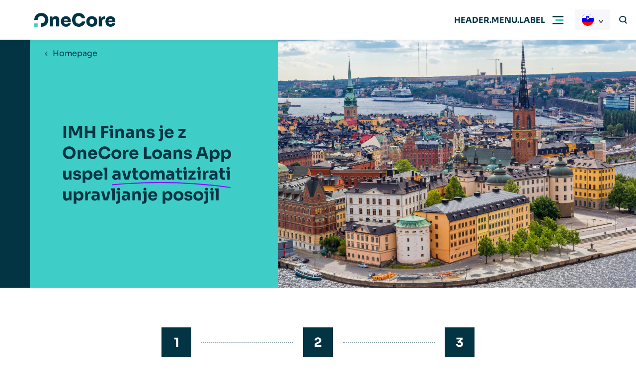

--- FILE ---
content_type: text/html; charset=UTF-8
request_url: https://one-core.com/sl-si/studija-primera-imh-finans
body_size: 141783
content:
<!DOCTYPE html>
<html lang="sl-si">

    <head>
        <meta charset="utf-8"/>


    <link rel="preconnect" href="https://www.google.com">
    <link rel="preconnect" href="https://www.gstatic.com" crossorigin>


    
                    <link rel="shortcut icon" href="https://one-core.com/favicon.ico" type="image/x-icon">
    <meta name="viewport" content="width=device-width, initial-scale=1, maximum-scale=5">
    <meta name="description" content="Ko MS Excel ni več zadoščal za upravljanje posojil, je švedsko podjetje za finančne storitve IMH Finans iskalo sodobno rešitev, ki bi lahko avtomatizirala njegov osnovni program. Rešitev je bila aplikacija OneCore Loans App, ki združuje visoko prilagodljivost pri upravljanju posojil in nizko nabavno ceno, prilagojeno za manjša podjetja." />
<meta property="og:title" content="IMH Finans je z OneCore Loans App uspel avtomatizirati upravljanje posojil | OneCore" />
<meta name="twitter:title" content="IMH Finans je z OneCore Loans App uspel avtomatizirati upravljanje posojil | OneCore" />
<meta property="og:description" content="Ko MS Excel ni več zadoščal za upravljanje posojil, je švedsko podjetje za finančne storitve IMH Finans iskalo sodobno rešitev, ki bi lahko avtomatizirala njegov osnovni program. Rešitev je bila aplikacija OneCore Loans App, ki združuje visoko prilagodljivost pri upravljanju posojil in nizko nabavno ceno, prilagojeno za manjša podjetja." />
<meta name="twitter:description" content="Ko MS Excel ni več zadoščal za upravljanje posojil, je švedsko podjetje za finančne storitve IMH Finans iskalo sodobno rešitev, ki bi lahko avtomatizirala njegov osnovni program. Rešitev je bila aplikacija OneCore Loans App, ki združuje visoko prilagodljivost pri upravljanju posojil in nizko nabavno ceno, prilagojeno za manjša podjetja." />
<meta property="og:type" content="article" />
<meta name="twitter:card" content="summary" />
<meta property="og:image" content="https://one-core.com/files/2023/04/depositphotos99774914l.jpg" />
<meta name="twitter:image" content="https://one-core.com/files/2023/04/depositphotos99774914l.jpg" />
<meta property="og:url" content="https://one-core.com/sl-si/studija-primera-imh-finans" />
<meta name="twitter:url" content="https://one-core.com/sl-si/studija-primera-imh-finans" />
<meta name="robots" content="index, follow" />
<link rel="canonical" href="https://one-core.com/sl-si/studija-primera-imh-finans" />
<link as="image" fetchpriority="high" rel="preload" href="/files/2023/04/th_depositphotos99774914l___fill.jpg" media="(min-width: 990px)" />
<link as="image" fetchpriority="high" rel="preload" href="/files/2023/04/th_depositphotos99774914l_480_330_fill.jpg" media="(max-width: 679px)" />
<link as="image" fetchpriority="high" rel="preload" href="/files/2023/04/th_depositphotos99774914l_680_468_fill.jpg" media="((min-width: 680px) and (max-width: 749px))" />
<link as="image" fetchpriority="high" rel="preload" href="/files/2023/04/th_depositphotos99774914l_960_660_fill.jpg" media="((min-width: 750px) and (max-width: 989px))" />
<style type="text/css">
/*<![CDATA[*/
:root{--color-sherpa-blue: #043F51;--font-family: "Sora", sans-serif;--max-width: 83.75rem;--gap: 1rem;--gap-small: 0.625rem;--header-height: 4rem;--header-spacing: 1rem;--sub-header-height: 3.125rem;--bar-menu-height: 3.125rem;--padding-inline: 1.5rem;--padding-block: 2.5rem}@media (min-width:990px){:root{--header-height: 5rem;--sub-header-height: 3.75rem;--bar-menu-height: 5rem;--padding-inline: 3.75rem;--padding-block: 5rem}}@media (min-width:1200px){:root{--header-spacing: 2rem}}.content ul:not([class], [data-list]) li,.kit__content ul:not([class], [data-list]) li,.kit__perex ul:not([class], [data-list]) li{position:relative;padding-left:1em}.content ul:not([class], [data-list]) li:not(:last-child),.kit__content ul:not([class], [data-list]) li:not(:last-child),.kit__perex ul:not([class], [data-list]) li:not(:last-child){margin-bottom:0.5em}.content ul:not([class], [data-list]) li:before,.kit__content ul:not([class], [data-list]) li:before,.kit__perex ul:not([class], [data-list]) li:before{display:block;content:"";width:4px;height:4px;flex-shrink:0;aspect-ratio:1;background-color:var(--color-tertiary);position:absolute;left:0;top:9px}.background-tertiary .content ul:not([class], [data-list]) li:before,.background-tertiary .kit__content ul:not([class], [data-list]) li:before,.background-tertiary .kit__perex ul:not([class], [data-list]) li:before{background-color:currentColor}.content ul:not([class], [data-list]):not(:first-child),.kit__content ul:not([class], [data-list]):not(:first-child),.kit__perex ul:not([class], [data-list]):not(:first-child){margin-top:2.5rem}.content ul:not([class], [data-list]):not(:last-child),.kit__content ul:not([class], [data-list]):not(:last-child),.kit__perex ul:not([class], [data-list]):not(:last-child){margin-bottom:2.5rem}.content a:not([class]),.content>p a:not([class]),.section__perex a:not([class]),.icons__text a:not([class]),.kit a:not([class]),.kit__perex a:not([class]),.numbers__perex a:not([class]){color:var(--color-hyper-link)}.background-primary .content a:not([class]),.background-primary .content>p a:not([class]),.background-primary .section__perex a:not([class]),.background-primary .icons__text a:not([class]),.background-primary .kit a:not([class]),.background-primary .kit__perex a:not([class]),.background-primary .numbers__perex a:not([class]),.background-secondary .content a:not([class]),.background-secondary .content>p a:not([class]),.background-secondary .section__perex a:not([class]),.background-secondary .icons__text a:not([class]),.background-secondary .kit a:not([class]),.background-secondary .kit__perex a:not([class]),.background-secondary .numbers__perex a:not([class]),.background-tertiary .content a:not([class]),.background-tertiary .content>p a:not([class]),.background-tertiary .section__perex a:not([class]),.background-tertiary .icons__text a:not([class]),.background-tertiary .kit a:not([class]),.background-tertiary .kit__perex a:not([class]),.background-tertiary .numbers__perex a:not([class]){color:inherit}.hero__title h1 u,.hero-blog__title h1 u,.hero-image-form__title h1 u,.hero-image-form__title h2 u,.section__title u,.kit__title u,.megamenu__widget h1 u,.megamenu__widget h2 u,.megamenu__widget h3 u,.popup__title u{position:relative;text-decoration:none}.hero__title h1 u svg,.hero-blog__title h1 u svg,.hero-image-form__title h1 u svg,.hero-image-form__title h2 u svg,.section__title u svg,.kit__title u svg,.megamenu__widget h1 u svg,.megamenu__widget h2 u svg,.megamenu__widget h3 u svg,.popup__title u svg{width:100%;height:0.3em;transition:0.6s;transition-delay:0.3s;position:absolute;top:calc(100% - .15em);left:0;pointer-events:none}@media (min-width:750px){.hero__title h1 u svg,.hero-blog__title h1 u svg,.hero-image-form__title h1 u svg,.hero-image-form__title h2 u svg,.section__title u svg,.kit__title u svg,.megamenu__widget h1 u svg,.megamenu__widget h2 u svg,.megamenu__widget h3 u svg,.popup__title u svg{height:0.35em}}.hero__title h1 u svg path,.hero-blog__title h1 u svg path,.hero-image-form__title h1 u svg path,.hero-image-form__title h2 u svg path,.section__title u svg path,.kit__title u svg path,.megamenu__widget h1 u svg path,.megamenu__widget h2 u svg path,.megamenu__widget h3 u svg path,.popup__title u svg path{stroke:var(--underline-color)}.hero__title h1 u svg,.hero-blog__title h1 u svg,.hero-image-form__title h1 u svg,.hero-image-form__title h2 u svg,.section__title u svg,.kit__title u svg{clip-path:polygon(0 -15%, 0 -15%, 0 100%, 0 100%);-webkit-clip-path:polygon(0 -15%, 0 -15%, 0 100%, 0 100%)}.animated .hero__title h1 u svg,.hero__title .animated h1 u svg,.animated .hero-blog__title h1 u svg,.hero-blog__title .animated h1 u svg,.animated .hero-image-form__title h1 u svg,.hero-image-form__title .animated h1 u svg,.animated .hero-image-form__title h2 u svg,.hero-image-form__title .animated h2 u svg,.animated .section__title u svg,.animated .kit__title u svg,.megamenu__widget h1 u svg,.megamenu__widget h2 u svg,.megamenu__widget h3 u svg{clip-path:polygon(0 -15%, 100% -15%, 100% 100%, 0 100%);-webkit-clip-path:polygon(0 -15%, 100% -15%, 100% 100%, 0 100%)}*:before,*:after,*{box-sizing:border-box}html,body{padding:0;margin:0;font-family:var(--font-family);background-color:#fff;color:var(--color-primary);-webkit-font-smoothing:antialiased;-moz-osx-font-smoothing:grayscale}html{scroll-behavior:smooth}body{}@media (max-width:1299px){body.menu-active{overflow:hidden}}h1,h2,h3,h4,h5,h6,p{margin-top:0;margin-bottom:1em}h1:first-child,h2:first-child,h3:first-child,h4:first-child,h5:first-child,h6:first-child,p:first-child{margin-top:0 !important}h1:last-child,h2:last-child,h3:last-child,h4:last-child,h5:last-child,h6:last-child,p:last-child{margin-bottom:0 !important}p,li{font-size:1rem;line-height:1.675}ul{margin:0;padding:0;list-style:none}a{color:inherit}a[href^="tel:"]{text-decoration:none}[href="#"]:not(.abtn){cursor:default !important;color:inherit !important;text-decoration:none !important}[onclick]{cursor:pointer}img{display:inline-block;max-width:100%}input,textarea,button{font-family:var(--font-family)}input ::placeholder,input :-ms-input-placeholder,input ::-ms-input-placeholder,textarea ::placeholder,textarea :-ms-input-placeholder,textarea ::-ms-input-placeholder,button ::placeholder,button :-ms-input-placeholder,button ::-ms-input-placeholder{color:var(--color-primary);font-family:var(--font-family)}::selection{background-color:var(--color-secondary);color:var(--color-secondary-text)}[class*="secondary"] ::selection,[class*="tertiary"] ::selection{background-color:var(--color-primary);color:var(--color-primary-text)}.hidden{display:none !important}[data-tippy-content]{display:inline-flex;align-items:center;justify-content:center;width:1.25em;height:1.25em;background-color:var(--color-primary);color:var(--color-primary-text);border:none;padding:0;margin:0 0.5em;transform:translateY(-0.15em)}[data-tippy-content] svg{display:inline-block;fill:currentColor;height:auto;width:auto;max-height:100%;max-width:100%}.href-color-inherit a:not([class]){color:inherit !important}.ytp-cued-thumbnail-overlay:not(:first-child){margin-top:2.5rem}.ytp-cued-thumbnail-overlay:not(:last-child){margin-bottom:2.5rem}.image-cover,.image-contain{width:100%;height:100%;object-position:center;position:absolute;top:0;right:0;bottom:0;left:0}.image-cover{object-fit:cover}.image-contain{object-fit:contain}@keyframes fadeInUp{0%{opacity:0;transform:translateY(20px)}100%{opacity:1;transform:translateY(0)}}@keyframes fadeInDown{0%{opacity:0;transform:translateY(-20px)}100%{opacity:1;transform:translateY(0)}}@keyframes fadeInRight{0%{opacity:0;transform:translateX(-20px)}100%{opacity:1;transform:translateX(0)}}@keyframes fadeInLeft{0%{opacity:0;transform:translateX(20px)}100%{opacity:1;transform:translateX(0)}}@keyframes fadeIn{0%{opacity:0}100%{opacity:1}}@keyframes inDown{0%{transform:translateY(-20px)}100%{transform:translateY(0)}}@keyframes popupFadeIn{0%{opacity:0;-webkit-transform:translateY(20px);-moz-transform:translateY(20px);-ms-transform:translateY(20px);-o-transform:translateY(20px);transform:translateY(20px)}100%{opacity:1;-webkit-transform:translateY(0);-moz-transform:translateY(0);-ms-transform:translateY(0);-o-transform:translateY(0);transform:translateY(0)}}@keyframes hoverInfBackRot{0%{transform:translateX(0) rotate(-45deg);opacity:0}30%{opacity:1}70%{opacity:1}100%{transform:translateX(10px) rotate(-45deg);opacity:0}}@keyframes pulse-ring{0%{transform:scale(0.33)}80%,100%{opacity:0}}@keyframes pulse-dot{0%{transform:scale(0.8)}50%{transform:scale(1)}100%{transform:scale(0.8)}}.hero__inner{animation-name:fadeIn;animation-duration:0.6s;animation-delay:0s;animation-fill-mode:both}.section__container{animation-name:fadeIn;animation-duration:0.6s;animation-delay:0.3s;animation-fill-mode:both}.animation-fadeUp{animation-name:fadeInUp;animation-duration:0.6s;animation-delay:0s;animation-fill-mode:both}.background-primary{background-color:var(--bg-primary)}.background-primary:not(.section),.background-primary .section__header{color:var(--color-primary-text)}.background-primary-light{background-color:var(--bg-primary-light)}.background-primary-light:not(.section),.background-primary-light .section__header{color:var(--color-primary-light-text)}.background-secondary{background-color:var(--bg-secondary)}.background-secondary:not(.section),.background-secondary .section__header{color:var(--color-secondary-text)}.background-tertiary{background-color:var(--bg-tertiary)}.background-tertiary:not(.section),.background-tertiary .section__header{color:var(--color-tertiary-text)}.background-grey-light{background-color:var(--bg-grey-light)}.background-grey-light:not(.section),.background-grey-light .section__header{color:var(--color-grey-light-text)}.background-white{background-color:var(--bg-white)}.background-white:not(.section),.background-white .section__header{color:var(--color-white-text)}@media (max-width:989px){.bp-medium{display:none !important}}@media (min-width:990px){.bp-medium-max{display:none !important}}@media (max-width:749px){.bp-small{display:none !important}}@media (min-width:750px){.bp-small-max{display:none !important}}.slick-arrow{width:3.125rem;height:3.125rem;background-color:var(--color-secondary);color:var(--color-secondary-text);border:none;text-indent:-999em;overflow:hidden;position:absolute;top:calc(50% - 3.125rem / 2);z-index:1;cursor:pointer}.slick-arrow.slick-disabled{opacity:0.2;pointer-events:none}.slick-arrow svg{position:absolute;top:50%;right:auto;bottom:auto;left:50%;transform:translate3d(-50%, -50%, 0);fill:currentColor}.slick-prev{right:calc(100% - 3.125rem + var(--padding-inline))}@media (min-width:1400px){.slick-prev{left:calc(-3.125rem - 0.9375rem);right:auto}}.slick-next{left:calc(100% - 3.125rem + var(--padding-inline))}@media (min-width:1400px){.slick-next{right:calc(-3.125rem - 0.9375rem);left:auto}}.slick-dots{display:flex;justify-content:center;position:absolute;right:0;top:calc(100% + var(--padding-block) / 2 - 0.3125rem);left:0}.slick-dots li{margin-right:0.625rem;margin-left:0.625rem}.slick-dots li button{display:block;width:0.625rem;height:0.625rem;border-radius:50%;border:none;text-indent:-999em;overflow:hidden;padding:0;background-color:var(--color-secondary);cursor:pointer}.slick-dots li:only-child{display:none}.slick-dots li.slick-active button{background-color:var(--color-primary)}.background-primary .slick-dots li.slick-active button{background-color:#ffffff}.no-padding{padding:0 !important}@media (max-width:989px){.no-padding-bottom-device{padding-bottom:0 !important}}@media (max-width:749px){.no-padding-bottom-phone{padding-bottom:0 !important}}.no-padding-top{padding-top:0 !important}.no-padding-bottom{padding-bottom:0 !important}.no-margin-top{margin-top:0 !important}.no-margin-bottomend{margin-top:0 !important}.abtn{--color: var(--color-secondary);color:var(--color-secondary-text);display:inline-flex;align-items:center;text-decoration:none;transition:background-color 0.3s, transform 0.3s, box-shadow 0.3s;white-space:nowrap;background-color:var(--color);border:none;font-size:1rem;padding:1em 1em;font-weight:700;position:relative;cursor:pointer}@media (min-width:990px){.abtn{padding:1em 1.875em}}@media (hover:hover){.abtn:not(.abtn--extensible, .abtn--bordered, .abtn--underlined, .abtn--simple):hover,[onclick]:hover .abtn:not(.abtn--extensible, .abtn--bordered, .abtn--underlined, .abtn--simple){box-shadow:1px 1px 49px -20px var(--color)}.abtn--underlined:hover,.abtn--simple:hover{text-decoration:none}.abtn--bordered:hover{text-decoration:underline}}.abtn svg{display:block;max-height:0.7142857143em;width:auto;margin-left:1em;margin-right:1em;fill:currentColor}.abtn svg:first-child{margin-left:0}.abtn svg:last-child{margin-right:0}.abtn--primary{--color: var(--color-primary);color:var(--color-primary-text)}.abtn--tertiary{--color: var(--color-tertiary);color:var(--color-tertiary-text)}.abtn--white{--color: #ffffff;color:var(--color-primary)}.abtn--grey-light{--color: var(--bg-grey-light);color:var(--color-primary)}.abtn--grey-light:hover{background-color:var(--bg-grey)}.abtn--color-inherit{--color: none;color:inherit}.abtn--bordered{border-color:transparent;background-color:transparent;color:var(--color)}.abtn--bordered::before{display:block;content:"";color:inherit;border:1px solid currentColor;opacity:0.5;position:absolute;top:0;right:0;bottom:0;left:0}.abtn--menu-border{color:var(--color-primary-text);background:none}@media (min-width:1300px){.abtn--menu-border{color:currentColor}}.abtn--menu-border::before{display:block;content:"";border:1px solid currentColor;opacity:0.5;position:absolute;top:0;right:0;bottom:0;left:0}.abtn--underlined{background-color:transparent;border-color:transparent;color:var(--color);text-decoration:underline}.abtn--simple{padding:0;background:none;text-decoration:underline;color:var(--color)}@media (hover:hover){.abtn--simple:hover{text-decoration:none}}.abtn--extensible{overflow:hidden;padding:1em 1.45em;font-size:0.875rem}.abtn--extensible span{pointer-events:none;transition:max-width 0.3s ease;max-width:0;opacity:0}.abtn--extensible svg{margin:0;transition:margin 0.3s ease}@media (hover:hover){.abtn--extensible:hover{}.abtn--extensible:hover span{max-width:15.625rem;opacity:1;transition-property:opacity;transition-duration:0.6s;transition-timing-function:ease-out}.abtn--extensible:hover svg{margin-left:1.45em}[onClick]:hover .abtn--extensible,.slick-slide:hover .abtn--extensible{}[onClick]:hover .abtn--extensible span,.slick-slide:hover .abtn--extensible span{max-width:15.625rem;opacity:1;transition-property:opacity;transition-duration:0.6s;transition-timing-function:ease-out}[onClick]:hover .abtn--extensible svg,.slick-slide:hover .abtn--extensible svg{margin-left:1.45em}}.abtn--disabled{opacity:0.2;cursor:default}@media (max-width:989px){.abtn--device-hidden{display:none}}@media (min-width:990px){.abtn--desktop-hidden{display:none}}.abtn--icon-big svg{max-height:1em}.breadcrumbs ul{display:flex}.breadcrumbs ul>li{white-space:nowrap;display:none}.breadcrumbs ul>li:nth-last-child(2){display:block}.breadcrumbs ul>li:nth-last-child(2) svg{transform:rotate(180deg);margin-left:0}.breadcrumbs ul>li:last-child{text-overflow:ellipsis;white-space:nowrap;overflow:hidden;max-width:20em}.breadcrumbs ul>li>a{font-size:1rem;text-decoration:none}@media (hover:hover){.breadcrumbs ul>li>a:hover{text-decoration:underline}}.breadcrumbs ul>li svg{display:inline-block;margin-left:0.666em;margin-right:0.666em;fill:currentColor}.breadcrumbs--alone{padding:0.9375rem var(--padding-inline);border-bottom:1px solid var(--bg-grey-light)}.breadcrumbs--alone .breadcrumbs__container{max-width:var(--max-width);margin:0 auto}.burger{display:flex;align-items:center;transition:0.3s;position:relative}@media (min-width:750px){.burger{padding-left:1.25rem}}.burger::after{display:block;content:"";height:2px;transform:scale(0, 1);transition:0.3s;background-color:var(--color-secondary);position:absolute;right:0;bottom:0;left:0}.menu-active .burger{background-color:var(--bg-grey-light)}.menu-active .burger::after{transform:scale(1, 1)}.burger__icon{display:block;width:3.25rem;height:var(--header-height);background-color:transparent;position:relative}.burger__icon .burger__inside,.burger__icon:before,.burger__icon:after{display:block;height:3px;content:"";overflow:hidden;text-indent:1000px;transition:0.3s;position:absolute;top:calc(50% - 1px);left:0.9375rem;right:0.9375rem}.burger__icon .burger__inside{background-color:var(--color-tertiary);left:1.3125rem}.menu-active .burger__icon .burger__inside{transform:scale(0, 1);opacity:0}.burger__icon:before{background-color:var(--color-primary);transform:translateY(-7px)}.menu-active .burger__icon:before{transform:rotate(45deg)}.burger__icon:after{background-color:var(--color-primary);transform:translateY(7px)}.menu-active .burger__icon:after{transform:rotate(135deg)}.burger__text{display:none}@media (min-width:750px){.burger__text{display:block;font-size:1rem;font-weight:700;text-transform:uppercase}}.menu-active .burger__open{display:none}.burger__close{display:none}.menu-active .burger__close{display:block}@media (min-width:1300px){.burger{display:none}}.content{max-width:46.25rem;margin-right:auto;margin-left:auto}.background-primary .content{color:var(--color-primary-text)}.content__perex:not(:last-child){margin-bottom:3.75rem}.content__perex>p{font-size:1rem}@media (min-width: 533.3333333333px){.content__perex>p{font-size:3vw}}@media (min-width: 600px){.content__perex>p{font-size:1.125rem}}.content>h1,.content>h2,.content>h3,.content>h4,.content>h5,.content>h6{margin-top:1em}.content>h2{font-size:1.5rem}@media (min-width: 800px){.content>h2{font-size:3vw}}@media (min-width: 1000px){.content>h2{font-size:1.875rem}}.content>h3{font-size:1rem}@media (min-width: 533.3333333333px){.content>h3{font-size:3vw}}@media (min-width: 666.6666666667px){.content>h3{font-size:1.25rem}}.content>p,.content>blockquote>p,.content>blockquote>li,.content>ul li,.content>ol li,.content th{font-size:1rem}.content ul li ul{margin:0.5em 0 1em 1em}.content ol:not([data-list-ul]){list-style-type:none;counter-reset:item;margin:0;padding:0}.content ol:not([data-list-ul]):not(:first-child){margin-top:2.5rem}.content ol:not([data-list-ul]):not(:last-child){margin-bottom:2.5rem}.content ol:not([data-list-ul])>li{display:table;counter-increment:item}.content ol:not([data-list-ul])>li:not(:last-child){margin-bottom:0.6em}.content ol:not([data-list-ul])>li::before{content:counters(item, ".") ". ";display:table-cell;font-weight:700;padding-right:0.6em}.content ol:not([data-list-ul])>li ol{margin-top:0.6em}.content ol:not([data-list-ul])>li ol>li::before{content:counters(item, ".") " "}.content>img,.content__iframe{display:block;margin:2em 0}.content>img:not(:first-child),.content__iframe:not(:first-child){margin-top:2.5rem}.content>img:not(:last-child),.content__iframe:not(:last-child){margin-bottom:2.5rem}.content__iframe{position:relative}.content__iframe::after{display:block;content:"";padding-top:55%}.content__iframe iframe{display:block;width:100%;height:100%;position:absolute;top:0;left:0}.content>blockquote{--_border-color: var(--color-tertiary);margin:0;background-color:var(--bg-white);border:1px solid var(--bg-grey-light);border-left:5px solid var(--_border-color);font-size:1rem;line-height:1.45;padding:2rem}@media (min-width: 533.3333333333px){.content>blockquote{font-size:3vw}}@media (min-width: 600px){.content>blockquote{font-size:1.125rem}}.content>blockquote:not(:first-child){margin-top:2.5rem}.content>blockquote:not(:last-child){margin-bottom:2.5rem}.content>blockquote.primary{--_border-color: var(--color-primary)}.content>blockquote.secondary{--_border-color: var(--color-secondary)}.content>blockquote.tertiary{--_border-color: var(--color-tertiary)}.content table{border-collapse:collapse}.content table:not(:first-child){margin-top:2.5rem}.content table:not(:last-child){margin-bottom:2.5rem}.content table thead th,.content table thead td{background-color:var(--color-tertiary) !important;color:var(--color-tertiary-text) !important;font-weight:700;padding:1.5em 1em}.content table th,.content table td{padding:0.75em 1em;border:1px solid var(--bg-white)}.background-white .content table th,.background-white .content table td{border-color:var(--bg-grey-light)}.content table th{background-color:var(--bg-white);font-weight:700}.background-white .content table th{background-color:var(--bg-grey-light)}.content table td{background-color:var(--bg-grey-light)}.background-white .content table td{background-color:var(--bg-white)}.content strong{font-weight:700}.content hr{border:none;height:1px;background-color:var(--color-primary);opacity:0.2}.content hr:not(:first-child){margin-top:2.5rem}.content hr:not(:last-child){margin-bottom:2.5rem}[data-list-ul]:not(:first-child){margin-top:1em}[data-list-ul]:not(:last-child){margin-bottom:1em}[data-list-ul]>li{padding-left:1.5em;font-size:1rem;position:relative}[data-list-ul]>li:not(:first-child){margin-top:1em}[data-list-ul]>li svg{font-size:inherit;width:0.625em;height:0.625em;position:absolute;left:0;top:0.45em}.hero--primary [data-list-ul],.background-primary [data-list-ul]{--color-primary: var(--color-secondary)}.hero--secondary [data-list-ul],.hero--tertiary [data-list-ul],.background-secondary [data-list-ul],.background-tertiary [data-list-ul]{--color-secondary: var(--color-primary);--color-tertiary: var(--color-primary)}[data-list-size="large"]>li{padding-left:1.75em}[data-list-size="large"]>li svg{width:1em;height:1em;top:0.24em}[data-list-color="primary"] svg{fill:var(--color-primary)}[data-list-color="secondary"] svg{fill:var(--color-secondary)}[data-list-color="tertiary"] svg{fill:var(--color-tertiary)}[data-list]:not(:first-child){margin-top:1.5em}[data-list]:not(:last-child){margin-bottom:1.5em}[data-list="checkmark"] li{padding-left:2.25em}[data-list="checkmark"] svg{width:1.25em !important;height:1.25em !important;top:0.1em !important}[data-list="arrowRight"] li{padding-left:2.25em}[data-list="arrowRight"] svg{width:1.25em !important;height:1.25em !important;top:0.25em !important}[data-list="checkbox"] li{padding-top:0.25em;padding-left:3.25em}[data-list="checkbox"] svg{width:2em !important;height:2em !important;top:0 !important}[data-align="center"]{display:flex;flex-direction:column;align-items:center}[data-align="right"]{display:flex;flex-direction:column;align-items:flex-end}.error-page{text-align:center;padding:7vh 0}.error-page__code{display:flex;justify-content:center}.error-page__code:not(:last-child){margin-bottom:5rem}.error-page__code svg{transition:0.3s;height:3.75rem;width:auto}@media (min-width:750px){.error-page__code svg{height:5rem}}@media (min-width:990px){.error-page__code svg{height:7.5rem}}.error-page__hash{margin-right:1.25rem}@media (min-width:990px){.error-page__hash{margin-right:2.5rem}}.error-page__number{margin:0 0.5rem}.error-page__title:not(:last-child){margin-bottom:1.25rem}.error-page__title h1{font-size:1.5625rem}@media (min-width: 333.3333333333px){.error-page__title h1{font-size:7.5vw}}@media (min-width: 480px){.error-page__title h1{font-size:2.25rem}}.error-page__perex:not(:last-child){margin-bottom:var(--padding-block)}.error-page__perex p{font-size:1rem}@media (min-width: 533.3333333333px){.error-page__perex p{font-size:3vw}}@media (min-width: 600px){.error-page__perex p{font-size:1.125rem}}.error-page__footer:not(:first-child){margin-top:5rem}.footer{padding:2.5rem var(--padding-inline);border-top:1px solid var(--bg-grey-light);background-color:var(--bg-white)}@media (min-width:990px){.footer{padding:3.75rem var(--padding-inline)}}.footer__container{max-width:var(--max-width);margin-right:auto;margin-left:auto}@media (min-width:990px){.footer__main{display:flex}}.footer__bottom:not(:first-child){margin-top:1.25rem}@media (min-width:990px){.footer__bottom:not(:first-child){margin-top:3.75rem;display:flex;justify-content:space-between;align-items:center;gap:4rem}}@media (min-width:990px){.footer__menu>ul{display:flex}}@media (max-width:989px){.footer__menu>ul>li{margin-bottom:0}}@media (min-width:990px){.footer__menu>ul>li{margin-right:2.5rem;max-width:12.5rem}}@media (max-width:989px){.footer__menu>ul>li>span{display:flex;align-items:center}}@media (max-width:989px){.footer__menu>ul>li.open ul{display:initial !important;margin-bottom:1.25rem}}@media (max-width:989px){.footer__menu>ul>li:not(.normal) ul{display:none}}.footer__menu>ul>li:not(.normal) ul li{font-size:0.875rem}.footer__menu>ul>li:not(.normal) ul li a{display:block;margin-bottom:1em}.footer__arrow{margin-top:-1.25em;margin-left:auto;position:relative}.footer__arrow::before{display:block;content:"";position:absolute;inset:-0.25rem -0.875rem}@media (min-width:990px){.footer__arrow{display:none}}.normal .footer__arrow{display:none}.open .footer__arrow{transform:rotate(180deg)}.footer__side{margin-top:1.25rem}@media (min-width:990px){.footer__side{margin-top:0;margin-left:auto}}.footer__side .social{margin-top:1.25rem}.footer__logo{display:block}.footer__logo:not(:first-child){margin-top:1.25rem}@media (min-width:1200px){.footer__logo:not(:first-child){margin-top:2.5rem}}.footer__logo img{display:block;height:1.875rem;object-fit:contain;width:auto}.footer__language{display:flex}.footer__lang{display:flex;align-items:center;white-space:nowrap;text-decoration:none;transition:0.3s}.footer__lang svg{fill:currentColor}.footer__lang span{font-size:0.875rem;padding-left:1em}.footer__links{margin-top:1.25rem}.footer__links a{font-size:0.875rem}.footer__copy{margin-top:1.25rem}@media (min-width:990px){.footer__copy{margin-top:0;margin-left:1.25rem}}.footer__copy p{font-size:0.875rem}.footer a{text-decoration:none;line-height:1.4;transition:0.3s}@media (hover:hover){.footer a:hover{text-decoration:underline}}.footer .highlighted{display:block;font-size:1rem;font-weight:700;margin-bottom:1em}.header{height:var(--header-height);padding:0 0 0 var(--padding-inline);transition:all 0.3s;box-shadow:0px 4px 8px rgba(0, 0, 0, 0.04), 0px 0px 2px rgba(0, 0, 0, 0.06), 0px 0px 1px rgba(0, 0, 0, 0.04);isolation:isolate;position:sticky;position:-webkit-sticky;left:0;top:0;right:0;z-index:500}.header:before{display:block;content:"";pointer-events:none;background-color:var(--bg-white);transition:all 0.3s;position:absolute;left:0;top:0;right:0;bottom:0}[data-scrolldir="down"] body:not(.noScrolled) .header{transform:translateY(calc(var(--header-height) * -1))}@media (min-width:1300px){.header{padding:0 var(--padding-inline)}}.header.transparent{margin-bottom:calc(var(--header-height) * -1)}.noScrolled .header.transparent{box-shadow:none}.noScrolled .header.transparent .search.active .search__in{transform:translateY(10px);background-color:rgba(255, 255, 255, 0.8);backdrop-filter:blur(10px)}@media (max-width:1299px){.noScrolled .header.transparent .search.active .search__in{right:var(--padding-inline);left:0}}.noScrolled .header.transparent .search__input{color:var(--color-primary)}.header.transparent .search__button{background-color:transparent !important}.header.transparent::before{background-color:transparent}.menu-active .header.transparent::before,.scrolled .header.transparent::before{background-color:var(--bg-white)}.header.transparent.text-white{color:#FFFFFF}.noScrolled .header.transparent.text-white .search.active .search__in{background-color:rgba(2, 52, 68, 0.8)}.noScrolled .header.transparent.text-white .search__input{color:var(--color-primary-text)}.menu-active .header.transparent.text-white,.scrolled .header.transparent.text-white{color:var(--color-primary)}.header.transparent.text-white .burger__icon::before,.header.transparent.text-white .burger__icon::after,.header.transparent.text-white .search__cross::before,.header.transparent.text-white .search__cross::after{background-color:var(--color-primary-text)}.menu-active .header.transparent.text-white .burger__icon::before,.scrolled .header.transparent.text-white .burger__icon::before,.menu-active .header.transparent.text-white .burger__icon::after,.scrolled .header.transparent.text-white .burger__icon::after,.menu-active .header.transparent.text-white .search__cross::before,.scrolled .header.transparent.text-white .search__cross::before,.menu-active .header.transparent.text-white .search__cross::after,.scrolled .header.transparent.text-white .search__cross::after{background-color:var(--color-primary)}.header__container{display:flex;align-items:center;max-width:var(--max-width);margin:0 auto;height:100%}@media (max-width:1299px){.header__container{position:relative}}.header__logo{display:inline-grid;grid-template-areas:"pile";place-items:center;cursor:pointer;flex-shrink:0;transition:0.3s;margin-right:auto;position:relative;max-width:9.375rem}.header__logo>*{grid-area:pile;transition:0.3s}@media (min-width:750px){.header__logo{max-width:12.5rem}}@media (min-width:1400px){.header__logo{max-width:15.625rem}}.header__logo .logo-transparent{opacity:0}.header.transparent .header__logo .logo-transparent{opacity:1}.menu-active .header__logo .logo-transparent,.scrolled .header.transparent .header__logo .logo-transparent{opacity:0}.noScrolled:not(.menu-active) .header.transparent .header__logo .logo-default{opacity:0}.header__logo svg,.header__logo img{display:block;width:auto;height:1.875rem;object-fit:contain;object-position:left center}@media (max-width:749px){.header__logo svg,.header__logo img{max-width:6.875rem}}@media (min-width:990px){.header__logo svg,.header__logo img{height:2.125rem}}.header__logged-lang{position:fixed;left:0;top:0}@media (min-width:1300px){.header.has-always-open{margin-bottom:var(--header-height)}}.hero{--color: var(--color-tertiary);color:var(--color-tertiary-text);position:relative;isolation:isolate;z-index:1;transition:padding-inline 0.3s}.hero--primary{--color: var(--color-primary);color:var(--color-primary-text)}.hero--secondary{--color: var(--color-secondary);color:var(--color-secondary-text)}.hero--logo-white-text .hero__logo-text{color:#ffffff}.hero--white-underline .underline path{stroke:#fff}.hero--white-button .abtn{--color: #ffffff;color:var(--color-primary)}@media (min-width:990px){.hero{padding-right:var(--padding-inline);padding-left:var(--padding-inline)}}.hero::before{display:block;content:"";background:-moz-linear-gradient(top, rgba(0, 0, 0, 0.3) 0%, rgba(0, 0, 0, 0) 100%);background:-webkit-linear-gradient(top, rgba(0, 0, 0, 0.3) 0%, rgba(0, 0, 0, 0) 100%);background:linear-gradient(to bottom, rgba(0, 0, 0, 0.3) 0%, rgba(0, 0, 0, 0) 100%);height:3.125rem;position:absolute;top:0;right:0;left:0;z-index:1}.hero__media{display:flex;align-items:flex-end;position:relative;background-color:var(--bg-grey-light);overflow:hidden}.hero__media::before{display:block;content:"";padding-top:calc((667 / 1000) * 100%);float:left}@media (min-width:750px){.hero__media{overflow:hidden;position:absolute;top:0;right:0;bottom:0;left:0;z-index:-1}.hero__media::before{display:block;content:"";padding-top:calc((1 / 1) * 0%);float:left}}.hero__media-background{max-width:120rem;margin:0 auto;background-size:cover;background-position:100% 50%;position:absolute;top:0;right:0;bottom:0;left:0}@media (min-width:750px){.hero__media-background{background-position:50% 50%}}.hero__media-background video{position:absolute;top:0;left:0;height:100%;width:100%;object-fit:cover;object-position:50% 0%}.hero__blur{position:absolute;top:0;right:0;bottom:0;left:0;z-index:-1}.hero__blur::after{display:block;content:"";backdrop-filter:blur(50px);position:absolute;top:0;right:0;bottom:0;left:0}.hero__person{width:100%;max-width:var(--max-width);margin-right:auto;margin-left:auto;position:absolute;top:0;right:0;bottom:0;left:0}.hero__person img{display:block;height:95%;margin-top:5%;margin-right:auto;margin-left:auto}@media (min-width:750px){.hero__person img{margin-right:0}}.hero__container{max-width:var(--max-width);margin-right:auto;margin-left:auto}@media (min-width:750px){.hero__container{display:flex;padding-top:6.25rem;position:relative}}@media (min-width:990px){.hero__container{padding-top:6.25rem}}.hero__container .breadcrumbs{color:#ffffff;position:absolute;left:var(--padding-inline);top:0.9375rem;z-index:2}@media (min-width:990px){.hero__container .breadcrumbs{left:0}}.hero__content{display:flex;align-items:center;position:relative;z-index:1;padding:1.875rem;width:100%;max-width:30.75rem;overflow:hidden;overflow:visible}.hero__content::before{display:block;content:"";padding-top:calc((1 / 1) * 100%);float:left}@media (min-width:750px){.hero__content{padding:4.0625rem;margin-bottom:-3.125rem}}@media (min-width:30.75rem) and (max-width:749px){.hero__content{margin-right:auto;margin-left:auto;margin-top:-3.4375rem}}.hero__content .breadcrumbs{display:none;color:inherit}.hero__video{flex-grow:1;position:relative}.hero__video .play-button{--size: 3.5rem;background-color:rgba(255, 255, 255, 0.9)}.hero__video--device{position:absolute;top:0;right:0;bottom:0;left:0}@media (min-width:750px){.hero__video--device{display:none}}.hero__video--desktop{display:none}@media (min-width:750px){.hero__video--desktop{display:block;margin-top:-6.25rem;margin-bottom:3.125rem}}@media (min-width:990px){.hero__video--desktop{margin-top:-9.375rem}}.hero__background{background-color:var(--color);position:absolute;top:0;right:0;bottom:0;left:0;z-index:-1}.hero__background-border{--border-width: 0.25rem;border:var(--border-width) solid currentColor;pointer-events:none;position:absolute;top:0.5rem;right:0.5rem;bottom:0.5rem;left:0.5rem}.border-white .hero__background-border{border-color:var(--bg-white)}@media (min-width:750px){.hero__background-border{--border-width: 0.3125rem;top:1.25rem;right:1.25rem;bottom:1.25rem;left:1.25rem}}.hero__background-border svg{fill:var(--color);height:var(--border-width);width:auto;position:absolute;top:calc(var(--border-width) * -1);right:1rem}.hero__inner{display:flex;flex-direction:column;flex-grow:1}.hero__title:not(:last-child){margin-bottom:1.25rem}.hero__title h1{font-size:1.5625rem}@media (min-width: 333.3333333333px){.hero__title h1{font-size:7.5vw}}@media (min-width: 493.3333333333px){.hero__title h1{font-size:2.3125rem}}.hero__title u svg{top:calc(100% - 0.15em)}.hero__perex{width:100%;max-width:42.5rem;margin-right:auto;margin-left:auto}.hero__perex p{font-size:1rem}.hero__footer{display:flex;width:100%}.hero--onlyTitle .hero__footer{align-items:center;justify-content:center}.hero__footer:not(:first-child){padding-top:1.25rem}.hero__widget:not(:first-child){margin-top:3.125rem}.hero__buttons{display:flex;flex-wrap:wrap;row-gap:0.3125rem;column-gap:0.9375rem}.hero__logo{display:none}@media (min-width:750px){.hero__logo{display:flex;justify-content:flex-end;align-items:center;white-space:nowrap;text-decoration:none;position:absolute;right:1.25rem;bottom:1.25rem}}.hero__logo img{display:block;object-fit:contain;object-position:center;width:auto;height:auto;max-width:9.375rem;max-height:1.875rem}.hero__logo-text{margin-right:0.9375rem}.hero__logo-text p{font-size:1rem;font-weight:700}.hero:not(.hero--person, .hero--opacity, .hero--medium, .hero--onlyTitle)+.section{padding-top:calc(var(--padding-block) + 3.125rem)}.hero__background-image{position:absolute;top:0;left:0;width:100%;height:100%;object-fit:cover;object-position:center}.hero--person .hero__media-background{top:-16px;right:-16px;bottom:-16px;left:-16px;filter:blur(4px)}.hero--person .hero__content{margin-bottom:0}.hero--person .hero__content>.breadcrumbs{display:none}@media (min-width:990px){.hero--opacity::before{display:none}}.hero--opacity .hero__media{bottom:0}.hero--opacity .hero__container{padding-top:0}.hero--opacity .hero__container>.breadcrumbs{display:block}@media (min-width:750px){.hero--opacity .hero__container>.breadcrumbs{display:none}}.hero--opacity .hero__content{margin-bottom:0}@media (min-width:990px){.hero--opacity .hero__content{max-width:37.5rem}}.hero--opacity .hero__content>.breadcrumbs{display:none}@media (min-width:750px){.hero--opacity .hero__content>.breadcrumbs{display:block;left:1.875rem}}.hero--opacity .hero__inner{justify-content:center}@media (min-width:990px){.hero--opacity .hero__title:not(:last-child){margin-bottom:1.875rem}}.hero--opacity .hero__title h1{font-size:1.5rem}@media (min-width: 800px){.hero--opacity .hero__title h1{font-size:3vw}}@media (min-width: 1100px){.hero--opacity .hero__title h1{font-size:2.0625rem}}@media (min-width:990px){.hero--opacity .hero__footer:not(:first-child){padding-top:2.5rem}}@media (min-width:750px){.hero--opacity .hero__background{opacity:0.85}}.hero--opacity .hero__background-border{display:none}@media (min-width:990px){.hero--medium{background-color:var(--color-primary)}}.hero--medium::before{display:none}.hero--medium .hero__media{bottom:0;left:50vw}@media (min-width:990px){.hero--medium .hero__media{left:38vw}}@media (min-width:1700px){.hero--medium .hero__media{left:calc(50vw - var(--max-width) / 2 + 31.25rem - 3.125rem)}}@media (max-width:749px){.hero--medium .hero__media{position:absolute;top:0;right:0;bottom:calc(50% - 2rem);left:0}.hero--medium .hero__media::after{display:block;content:"";background-color:var(--color-primary);opacity:0.9;position:absolute;top:0;right:0;bottom:0;left:0}}@media (max-width:479px){.hero--medium .hero__media{bottom:calc(50% - 1.25rem)}.hero--medium .hero__media::after{opacity:1}}.hero--medium .hero__media-background{background-position:85% 50%}@media (min-width:750px){.hero--medium .hero__media-background{background-position:50% 50%}}@media (max-width:479px){.hero--medium .hero__media-background{background-image:none !important}}.hero--medium .hero__container{padding-top:0}@media (max-width:749px){.hero--medium .hero__container{padding-top:4.125rem}}@media (max-width:479px){.hero--medium .hero__container{padding-top:3.375rem}}.hero--medium .hero__container>.breadcrumbs{display:block}@media (min-width:750px){.hero--medium .hero__container>.breadcrumbs{display:none}}.hero--medium .hero__content{margin-top:0;margin-bottom:0}@media (min-width:990px){.hero--medium .hero__content{max-width:31.25rem}}.hero--medium .hero__content>.breadcrumbs{display:none}@media (min-width:750px){.hero--medium .hero__content>.breadcrumbs{display:block;left:1.875rem}}@media (min-width:990px){.hero--medium .hero__title:not(:last-child){margin-bottom:1.875rem}}.hero--medium .hero__title h1{font-size:1.5rem}@media (min-width: 800px){.hero--medium .hero__title h1{font-size:3vw}}@media (min-width: 1100px){.hero--medium .hero__title h1{font-size:2.0625rem}}@media (min-width:990px){.hero--medium .hero__footer:not(:first-child){padding-top:2.5rem}}.hero--medium .hero__background-border{display:none}.hero--onlyTitle{text-align:center;padding-right:var(--padding-inline);padding-left:var(--padding-inline);color:inherit}.hero--onlyTitle.hero--tertiary{background-color:var(--color-tertiary);color:var(--color-tertiary-text)}.hero--onlyTitle.hero--tertiary .form-select{color:var(--color-primary)}.hero--onlyTitle::before{display:none}.hero--onlyTitle .hero__container{display:flex;align-items:center;justify-content:center;min-height:20rem;padding-top:4.0625rem;padding-bottom:4.0625rem;position:relative}.hero--onlyTitle .hero__content{display:block;color:inherit;width:100%;margin-top:0;margin-bottom:0;padding:0;overflow:hidden;overflow:visible;max-width:none}.hero--onlyTitle .hero__content::before{display:block;content:"";padding-top:calc((1 / 1) * 0%);float:left}.hero--onlyTitle .hero__content::before,.hero--onlyTitle .hero__content::after{display:none}.hero--onlyTitle .hero__inner{display:block;overflow:hidden;overflow:visible}.hero--onlyTitle .hero__inner::before{display:block;content:"";padding-top:calc((1 / 1) * 0%);float:left}.hero--onlyTitle .hero__inner::before{display:none}.hero--onlyTitle .hero__title:not(:last-child){margin-bottom:1.875rem}.hero--onlyTitle .hero__title h1{font-size:1.5rem}@media (min-width: 800px){.hero--onlyTitle .hero__title h1{font-size:3vw}}@media (min-width: 1100px){.hero--onlyTitle .hero__title h1{font-size:2.0625rem}}.hero--onlyTitle .hero__perex{max-width:61.875rem}.hero--onlyTitle .hero__perex img{width:auto;height:auto;max-height:4rem;margin-left:auto;margin-right:auto}.hero--onlyTitle .hero__background{display:none}.hero--onlyTitle .breadcrumbs{color:inherit;left:0}@media (min-width:990px){.hero-blog{padding-right:var(--padding-inline);padding-left:var(--padding-inline)}}.hero-blog__container{max-width:var(--max-width);margin-right:auto;margin-left:auto;position:relative}@media (min-width:990px){.hero-blog__container{display:flex;align-items:center}}.hero-blog__container .breadcrumbs{position:absolute;left:var(--padding-inline);top:0.9375rem;z-index:2}@media (min-width:990px){.hero-blog__container .breadcrumbs{left:0}}.hero-blog__content{flex-grow:1;padding-top:3.125rem;padding-bottom:1.875rem;padding-right:var(--padding-inline);padding-left:var(--padding-inline)}@media (min-width:990px){.hero-blog__content{padding-left:0;padding-bottom:3.125rem}}@media (min-width:1200px){.hero-blog__content{padding-right:6.25rem}}.hero-blog__media{width:100%;flex-shrink:0;background-size:contain;background-repeat:no-repeat;overflow:hidden}.hero-blog__media::before{display:block;content:"";padding-top:calc((1 / 1) * 100%);float:left}@media (min-width:990px){.hero-blog__media{max-width:31.25rem}}.hero-blog__tags:not(:last-child){margin-bottom:0.625rem}.hero-blog__title{max-width:40.625rem}.hero-blog__title:not(:last-child){margin-bottom:1.25rem}.hero-blog__title h1{font-size:1.5625rem;line-height:1.35}@media (min-width: 333.3333333333px){.hero-blog__title h1{font-size:7.5vw}}@media (min-width: 506.6666666667px){.hero-blog__title h1{font-size:2.375rem}}.hero-blog__perex:not(:last-child){margin-bottom:1.875rem}.hero-blog__perex p{font-size:1rem;font-weight:700}@media (min-width: 533.3333333333px){.hero-blog__perex p{font-size:3vw}}@media (min-width: 600px){.hero-blog__perex p{font-size:1.125rem}}.hero-blog__info:not(:first-child){margin-top:2.5rem}.hero-blog__info .info:not(:first-child){margin-top:1.25rem}.hero-blog__footer:not(:first-child){margin-top:1.875rem}.hero-image-form{--_widget-overflow: 3.125rem;padding-bottom:var(--_widget-overflow);overflow:hidden}.hero-image-form__content{padding-right:var(--padding-inline);padding-left:var(--padding-inline);color:var(--color-primary-text);position:relative}.hero-image-form__content-container{display:flex;flex-wrap:wrap;justify-content:space-between;max-width:var(--max-width);margin:0 auto;position:relative;z-index:10}@media (max-width:989px){.hero-image-form__content-inner{padding:4rem 0;width:100%;text-align:center;position:relative}}@media (min-width:990px){.hero-image-form__content-inner{width:50%;padding:9.375rem 0 12.5rem 0}.hero-image-form__content-inner:not(:last-child){padding-right:var(--padding-inline)}}.hero-image-form__title:not(:last-child){margin-bottom:2.1875rem}.hero-image-form__title h1,.hero-image-form__title h2{font-size:1.5625rem;font-weight:700}@media (min-width: 333.3333333333px){.hero-image-form__title h1,.hero-image-form__title h2{font-size:7.5vw}}@media (min-width: 480px){.hero-image-form__title h1,.hero-image-form__title h2{font-size:2.25rem}}.hero-image-form__perex p{font-size:1rem}.hero-image-form__background{pointer-events:none;position:absolute;top:0;right:0;bottom:0;left:0}@media (max-width:989px){.hero-image-form__background.desktop{display:none}}.hero-image-form__background.device{top:-3.125rem;right:calc(var(--padding-inline) * -1);left:calc(var(--padding-inline) * -1);z-index:-1}@media (min-width:480px){.hero-image-form__background.device{bottom:-100%}}@media (min-width:990px){.hero-image-form__background.device{display:none}}.hero-image-form__background::before,.hero-image-form__background::after{display:block;content:"";position:absolute;top:0;right:0;left:0}.hero-image-form__background::before{background-color:var(--color-primary);opacity:0.6;bottom:0;z-index:2}.hero-image-form__background::after{height:3.125rem;background-image:linear-gradient(0deg, rgba(0, 0, 0, 0), rgba(0, 0, 0, 0.3))}.hero-image-form__background img{display:block;width:100%;height:100%;object-fit:cover;object-position:center}.hero-image-form--no-image .hero-image-form__content{color:inherit;background-color:var(--bg-primary-light)}.hero-image-form--no-image .form{background-color:var(--color-primary) !important;color:var(--color-primary-text) !important}.hero-image-form .breadcrumbs{display:flex;align-items:center;width:100%;height:3.125rem}.hero-image-form .form{width:calc(100% + var(--padding-inline) * 2);height:100%;margin:0 calc(var(--padding-inline) * -1);background-color:var(--color-tertiary);color:var(--color-tertiary-text);padding:2.5rem var(--padding-inline)}@media (min-width:480px){.hero-image-form .form{padding:3.125rem 3.75rem;width:100%;max-width:32.5rem;margin:0 auto}}@media (min-width:990px){.hero-image-form .form{width:50%;margin:0 0 calc(var(--_widget-overflow) * -1) 0;padding:2.5rem}}@media (min-width:1200px){.hero-image-form .form{padding:3.125rem 3.75rem;height:auto}}.language{overflow:hidden}.language__items{display:grid;grid-template-columns:repeat(auto-fit, minmax(15.625rem, 1fr));margin:-1px}.flag-langswitch .language__items{grid-template-columns:1fr}.language__item{display:flex;padding:2rem;position:relative}.flag-langswitch .language__item{padding:0.75rem;align-items:center}.language__item::before,.language__item::after{display:block;content:"";background-color:var(--color-primary-text);opacity:0.1;position:absolute}.language__item::before{width:1px;top:1rem;right:0;bottom:1rem}.language__item::after{height:1px;bottom:0;right:1rem;left:1rem}.language__media{display:flex;justify-content:center;align-items:center;width:2.5rem;height:2.5rem;margin-right:1.5rem;position:relative}.flag-langswitch .language__media{width:2rem;height:2rem;margin-right:1rem;border-radius:50%;overflow:hidden}.language__media::before{display:block;content:"";background-color:var(--color-primary-text);opacity:0.1;position:absolute;top:0;right:0;bottom:0;left:0}.language__media>svg{fill:var(--color-primary-text)}.language__flag{width:100%;height:100%;position:relative}.language__flag svg{display:block;width:100%;height:100%;position:absolute;top:0;left:0}.language__content{font-size:1rem}.flag-langswitch .language__content{font-size:1rem}.language__content h3{margin-bottom:0.5em;font-size:inherit}.language__content ul li{font-size:inherit}.menu{--_spacing: 0.625rem;display:flex;align-items:center;height:var(--header-height);color:inherit;transition:0.3s}@media (min-width:1300px){.menu{--_spacing: 1.25rem}}.sub-header .menu{display:block !important;position:static;overflow:visible;height:var(--sub-header-height);padding-top:0;padding-right:var(--padding-inline);opacity:1}.sub-header .menu .menu{opacity:1;height:100%}.sub-header .menu ul{display:flex;align-items:center;height:100%}.sub-header .menu ul li{height:100%;margin-left:var(--_spacing);background:none}.sub-header .menu ul li:last-child{padding-right:var(--_spacing)}.sub-header .menu ul li a{display:flex;align-items:center;height:100%;padding:0 var(--_spacing) 0 0;white-space:nowrap;line-height:1.2}.menu a:not(.abtn){display:flex;padding:0.625rem 1.5625rem;text-decoration:none;color:inherit;font-weight:400}@media (min-width:1300px){.menu a:not(.abtn){line-height:1.1;padding:0}}.menu__container{display:flex;flex-direction:column;max-width:25rem;margin:0 auto}@media (min-width:1300px){.menu__container{flex-direction:row;align-items:center;max-width:none}}.menu__container>ul{display:flex;height:100%}.menu__container>ul>li{position:relative;margin-left:var(--_spacing);white-space:nowrap}@media (min-width:1300px){.menu__container>ul>li.menu__hasMegamenu{position:static !important}}@media (min-width:1300px){.menu__container>ul>li{display:flex;align-items:center;height:var(--header-height)}.menu__container>ul>li:hover .menu__sub,.menu__container>ul>li:hover .bar-menu,.menu__container>ul>li:hover .megamenu,.menu__container>ul>li.focus .menu__sub,.menu__container>ul>li.focus .bar-menu,.menu__container>ul>li.focus .megamenu{opacity:1;pointer-events:auto;transform:translateY(0) translateX(0)}.menu__container>ul>li:hover .menu__arrow,.menu__container>ul>li.focus .menu__arrow{transform:rotate(180deg)}}.menu__container>ul>li:not(.menu__hasSub) .menu__arrow{transform:rotate(-90deg);pointer-events:none}@media (min-width:1300px){.menu__container>ul>li:not(.menu__hasSub) .menu__arrow{display:none}}.menu__container>ul>li>span{display:flex;align-items:center;position:relative}.menu__container>ul>li>a:not(.abtn){display:inline-flex;align-items:center;font-size:1rem;height:var(--header-height);white-space:nowrap;position:relative}.sub-header .menu__container>ul>li>a:not(.abtn){height:var(--sub-header-height)}@media (min-width:1300px){.sub-header .menu__container>ul>li>a:not(.abtn)::after{display:block;content:"";height:2px;opacity:0;background-color:var(--color-secondary);position:absolute;right:0;bottom:0;left:0}}@media (hover:hover){.menu__container>ul>li.active .menu__underline,.menu__container>ul>li:hover .menu__underline{clip-path:polygon(0 0, 0 100%, 100% 100%, 100% 0);-webkit-clip-path:polygon(0 0, 0 100%, 100% 100%, 100% 0)}}.menu__container>ul>li.active a::after,.menu__container>ul>li:hover a::after{opacity:1 !important}@media (min-width:1300px){.menu__container>ul+ul{padding-left:1em}}.menu__arrow{display:block;content:"";width:0.5625em;height:0.5625em;position:absolute;right:0;top:36px}@media (min-width:1300px){.menu__arrow{position:static;margin-left:0.3125em;top:unset;right:unset}}.menu__arrow svg{display:block;width:100%;height:100%;fill:currentColor}.menu__underline{display:none}@media (min-width:1300px){.menu__underline{display:block;transition:0.3s;clip-path:polygon(0 0, 0 0, 0 100%, 0 100%);-webkit-clip-path:polygon(0 0, 0 0, 0 100%, 0 100%);height:0.6em;position:absolute;right:0;bottom:-0.5em;left:0}.menu__underline svg{display:block;width:100%;height:0.5em;fill:none;stroke:var(--color-secondary);stroke-width:2.52;stroke-linecap:round;stroke-linejoin:round;position:absolute;top:0;left:0;pointer-events:none}}.menu__sub{display:none;background-color:var(--color-sherpa-blue);padding:0.625rem 0}.open .menu__sub{display:block}@media (min-width:1300px){.menu__sub{display:flex !important;opacity:0;pointer-events:none;background-color:#fff;color:var(--color-primary);box-shadow:0px 4px 8px rgba(0, 0, 0, 0.04), 0px 0px 2px rgba(0, 0, 0, 0.06), 0px 0px 1px rgba(0, 0, 0, 0.04);border-top:1px solid var(--bg-grey-light);padding:1.5rem;transition:transform 0.2s, opacity 0.2s;transform:translateY(-1.25rem);position:absolute;left:0;top:100%}.open .menu__sub{opacity:1;pointer-events:auto;transform:translateY(0rem)}[data-scrolldir="down"] .menu__sub{opacity:0 !important;pointer-events:none !important}}.menu__group:first-child .menu__title{margin-top:0}@media (min-width:1300px){.menu__group+.menu__group{margin-left:2.5rem}}@media (min-width:1300px){.menu__group>ul>li:not(:last-child){margin-bottom:0.625rem}}.menu__group>ul>li a:not(.abtn){display:block;white-space:nowrap;transition:0.3s;font-size:1rem;line-height:1.5}@media (min-width:1300px){.menu__group>ul>li a:not(.abtn){color:var(--color-primary)}.menu__group>ul>li a:not(.abtn)[href]:hover{color:var(--color-hyper-link)}}.menu__category{display:flex}.menu__category>ul{margin:0;padding:0;width:100%;list-style:none}@media (min-width:1300px){.menu__category>ul{column-count:2;column-gap:3.75rem;width:auto}}.menu__category>ul>li{break-inside:avoid-column}@media (min-width:1300px){.menu__category>ul>li{min-width:17.5rem}}.menu__category>ul>li:not(:last-child){display:block}@media (min-width:1300px){.menu__category>ul>li:not(:last-child){margin-bottom:1.875rem}}.menu__category>ul>li a:not(.abtn){display:block;transition:0.3s}@media (hover:hover){.menu__category>ul>li a:not(.abtn):hover{color:var(--color-hyper-link)}}@media (max-width:1299px){.menu__category>ul>li.active{color:var(--color-secondary)}}@media (min-width:1300px){.menu__head{display:inline-block;padding-left:1.875rem;margin-bottom:0.625rem;position:relative}.menu__head span{font-size:1rem;line-height:1;font-weight:600;margin:0}}.menu__icon{display:none}@media (min-width:1300px){.menu__icon{display:block;width:1.375rem;height:1.375rem;transition:0.3s;background-size:contain;background-position:center;background-repeat:no-repeat;position:absolute;left:0;top:0}}.menu__perex{display:none}@media (min-width:1300px){.menu__perex{display:block;max-width:18.75rem}.menu__perex p{line-height:1.5;color:var(--color-primary);transition:0.3s}}.menu .menu__all{font-size:1rem;line-height:1.5}@media (min-width:1300px){.menu .menu__all{display:none}}.menu__title{margin-top:1.25rem;margin-bottom:0.625rem !important}@media (min-width:1300px){.menu__title{margin-top:0}}.menu__title a{font-size:1rem;line-height:1.668;font-weight:700 !important;white-space:nowrap;margin:0 !important}.menu__buttons{display:flex;flex-direction:column;column-gap:1.25rem;row-gap:1rem;width:100%;max-width:25rem;margin:auto auto 0 auto;padding-top:3.125rem}@media (min-width:1300px){.menu__buttons{width:auto;max-width:none;margin:0 0 0 1.25rem;padding-top:0;flex-direction:row}}.menu__buttons .abtn{padding:0.8575em 1.475em;font-size:1rem;justify-content:center}@media (max-width:1299px){.menu{display:flex;flex-direction:column;height:auto;padding:1.5625rem var(--padding-inline) 3.125rem var(--padding-inline);overflow:auto;pointer-events:none;opacity:0;background-color:var(--color-primary);position:fixed;left:0;top:var(--header-height);right:0;bottom:0;z-index:-1}.menu-active .header .menu{pointer-events:visible;opacity:1}.sub-header .menu{background-color:inherit;top:calc(var(--header-height) + var(--sub-header-height));bottom:auto;height:auto;max-height:calc(100vh - var(--header-height) - var(--sub-header-height));padding-bottom:0}.sub-header-menu-active .sub-header .menu{display:block}.menu .menu__container{flex-grow:1}.menu .menu__container>ul{height:auto;display:flex;flex-wrap:wrap;color:var(--color-primary-text);max-width:25rem;margin-right:auto;margin-left:auto}.menu .menu__container>ul>li{width:100%;margin:0;position:relative}.menu .menu__container>ul>li::after{display:block;content:"";height:1px;background-color:var(--color-primary-text);opacity:0.15;position:absolute;right:0;bottom:0;left:0}.menu .menu__container>ul>li>span>a:not(.abtn){display:block;width:100%;font-size:1.0625rem;line-height:1.668;padding:1em 1.5rem;height:auto}.menu .menu__container>ul>li.active>span>a:not(.abtn){color:var(--color-secondary)}.menu .menu__container>ul>li .menu__arrow{height:auto;width:var(--header-height);background-size:0.5rem;top:0;right:0;bottom:0;z-index:100}.menu .menu__container>ul>li .menu__arrow svg{width:0.625rem;height:0.625rem;position:absolute;fill:var(--color-secondary);top:calc(50% - 0.3125rem);left:calc(50% - 0.3125rem)}.menu .menu__container>ul>li.open .menu__arrow{transform:rotate(180deg)}}.megamenu{white-space:normal;background-color:var(--color-sherpa-blue);transition:0.3s;padding-top:0.625rem}@media (max-width:1299px){.megamenu{display:none}.open .megamenu{display:block}}@media (min-width:1300px){.megamenu{opacity:0;transform:translateX(-1.25rem);pointer-events:none;padding:0;background-color:var(--bg-grey-light);box-shadow:0 3px 6px rgba(0, 0, 0, 0.08);position:absolute;top:var(--header-height);left:0;right:0}[data-scrolldir="down"] .megamenu{opacity:0 !important;pointer-events:none !important}}.megamenu__container{display:flex;flex-direction:column;max-width:120rem;margin:0 auto}@media (min-width:1300px){.megamenu__container{flex-direction:row}}.megamenu__widget{display:flex;flex-direction:column;justify-content:center;align-items:center}@media (min-width:1300px){.megamenu__widget{width:23%;min-width:18.75rem}.megamenu__widget>div{height:100%}}.megamenu__widget h1,.megamenu__widget h2,.megamenu__widget h3{font-size:1.25rem;line-height:1.35}@media (min-width: 666.6666666667px){.megamenu__widget h1,.megamenu__widget h2,.megamenu__widget h3{font-size:3vw}}@media (min-width: 933.3333333333px){.megamenu__widget h1,.megamenu__widget h2,.megamenu__widget h3{font-size:1.75rem}}.megamenu__widget .w-media-content__title{order:1;margin-bottom:2.5rem}.megamenu__widget .w-media-content__small{order:2}.megamenu__widget .w-media-content__button{order:3}.megamenu__widget *{text-align:left !important}@media (min-width:1300px){.megamenu__cols{display:flex;column-gap:1.875rem;width:77%;padding:3.75rem 3.75rem 5rem 3.75rem;max-height:calc(100vh - var(--header-height));overflow:auto}}@media (max-width:1299px){.megamenu__col{margin-top:1.25rem}.megamenu__col:last-child{padding-bottom:0.625rem}}@media (min-width:1300px){.megamenu__col{flex-grow:1;flex-basis:0}}@media (max-width:1299px){.megamenu__title{margin-bottom:0.625rem;padding:0.625rem 1.5625rem;text-transform:uppercase}}@media (min-width:1300px){.megamenu__title{margin-bottom:1.25rem}}.megamenu__title h3{font-size:1rem;line-height:1.668;font-weight:700 !important}@media (min-width:1300px){.megamenu__title h3{font-size:1rem}}@media (min-width:1300px) and (min-width: 533.3333333333px){.megamenu__title h3{font-size:3vw}}@media (min-width:1300px) and (min-width: 600px){.megamenu__title h3{font-size:1.125rem}}.megamenu__title h3>a.megamenu__title--link{font-size:1rem;line-height:1.668;font-weight:700 !important;display:flex;align-items:center;gap:1.5rem;transition:0.3s;width:fit-content;padding:0}.megamenu__title h3>a.megamenu__title--link svg{width:0.5rem;height:0.8125rem;transition:0.3s;fill:currentColor}.megamenu__title h3>a.megamenu__title--link:hover{color:var(--color-tertiary) !important}.megamenu__title h3>a.megamenu__title--link:hover svg{transform:translateX(0.25rem) !important}@media (min-width:1300px){.megamenu__title h3>a.megamenu__title--link{font-size:1rem}}@media (min-width:1300px) and (min-width: 533.3333333333px){.megamenu__title h3>a.megamenu__title--link{font-size:3vw}}@media (min-width:1300px) and (min-width: 600px){.megamenu__title h3>a.megamenu__title--link{font-size:1.125rem}}@media (max-width:1299px){.megamenu__title h3>a.megamenu__title--link:hover{color:var(--color-secondary) !important}}@media (max-width:1299px){.megamenu__title.empty{display:none}.megamenu__title.empty+.megamenu__items{margin-top:-1.25rem}}.megamenu__title span{user-select:none}@media (min-width:1300px){.megamenu__items li:not(:first-child){margin-top:0.75rem}}.megamenu__items li svg{flex-shrink:0;margin-left:1.25rem;fill:currentColor}@media (max-width:1299px){.megamenu__items li svg{display:none}}@media (max-width:1299px){.megamenu__items a span{display:inline-block;margin-right:0.25rem}}@media (min-width:1300px){.megamenu__items a{display:flex;align-items:center;justify-content:space-between;font-size:1rem;text-decoration:none;transition:0.3s;min-height:3.625rem;padding:0.25rem 1.25rem !important;background-color:var(--bg-white);border:1px solid var(--bg-grey);color:var(--color-primary);position:relative}.megamenu__items a:hover{color:var(--color-tertiary) !important;box-shadow:0 3px 6px rgba(0, 0, 0, 0.08)}}.megamenu__image:not(:first-child),.megamenu__button:not(:first-child){margin-top:1.25rem}@media (max-width:1299px){.megamenu__image{display:none}}.megamenu__tag{background-color:var(--color-secondary);color:var(--color-secondary-text);font-size:1rem;font-weight:700;line-height:1;padding:0.1875rem 0.3125rem;text-transform:uppercase}@media (max-width:1299px){.megamenu__tag{align-self:center}}@media (min-width:1300px){.megamenu__tag{transform:translateY(-50%);position:absolute;top:0;left:1.25rem}}.bar-menu{--_gap: 1.25rem;background-color:var(--color-sherpa-blue);color:var(--color-primary-text);transition:0.3s;font-size:1rem;line-height:1.3;white-space:nowrap}@media (max-width:1299px){.bar-menu{display:none}.open .bar-menu{display:block}}@media (min-width:1300px){.bar-menu{padding:0 var(--padding-inline);opacity:0;transform:translateY(-1.25rem);pointer-events:none;position:fixed;top:var(--header-height);left:0;right:0;z-index:-1}.always-open .bar-menu{opacity:1;pointer-events:visible;transform:none}}.bar-menu__container{display:flex;align-items:center;max-width:var(--max-width);margin:0 auto;height:100%}.bar-menu__title{color:var(--color-secondary);font-weight:600;margin-right:2rem;text-transform:uppercase}.burger-open .bar-menu__title svg{transform:translateY(-50%) rotate(180deg) !important}.bar-menu__title a{display:inline-block;text-decoration:none;height:auto !important}.bar-menu__title svg{fill:var(--color-secondary)}.bar-menu__nav ul{display:flex}.bar-menu__nav li{display:inline-flex;align-items:center;font-size:inherit;line-height:inherit;flex-shrink:0}.bar-menu__nav li:not(:last-child){margin-right:var(--_gap)}.bar-menu__nav li:not(:last-child)::after{display:block;content:"";width:1px;height:2.25rem;margin-left:var(--_gap);background-color:var(--color-primary-text);opacity:0.3}.bar-menu__nav svg{display:none}.bar-menu__nav a{display:inline-flex;align-items:center;height:var(--bar-menu-height);line-height:inherit;text-decoration:none;position:relative}.bar-menu__nav a:hover::after{opacity:1;transform:scale(1, 1)}@media (min-width:1300px){.bar-menu__nav a::after{display:block;content:"";height:2px;opacity:0;transition:0.3s;transform:scale(0, 1);background-color:var(--color-secondary);position:absolute;right:0;bottom:0;left:0}}.bar-menu__nav .active a::after{opacity:1;transform:scale(1, 1)}@media (max-width:1299px){.bar-menu__hidden{width:100%}}@media (min-width:1300px){.bar-menu__hidden{display:inline-flex;align-items:center;position:relative}.bar-menu__hidden::before{display:block;content:"";width:1px;height:2.25rem;margin-left:var(--_gap);background-color:var(--color-primary-text);opacity:0.3}.bar-menu__hidden.active .bar-menu__window{opacity:1;pointer-events:visible;transform:translateY(0)}.bar-menu__hidden.active .bar-menu__more svg{transform:rotate(180deg)}}@media (max-width:1299px){.bar-menu__more{display:none}}@media (min-width:1300px){.bar-menu__more{padding:0 0 0 var(--_gap);font-size:inherit;line-height:inherit;cursor:pointer;height:var(--bar-menu-height);transition:0.15s;background:none;border:none;color:inherit}.bar-menu__more:hover{color:var(--color-secondary)}.bar-menu__more svg{fill:var(--color-secondary);margin-left:0.5rem}}@media (max-width:1299px){.bar-menu__window{width:100%;padding:0.625rem 0}}@media (min-width:1300px){.bar-menu__window{opacity:0;pointer-events:none;transform:translateY(-1.25rem);transition:0.15s;width:auto;background:var(--color-primary);color:var(--color-primary-text);padding:0.3125rem 0;position:absolute;top:100%;right:0;z-index:1000}}.bar-menu__window ul{width:100%}@media (min-width:1300px){.bar-menu__window li{position:relative}.bar-menu__window li:not(:first-child)::before{display:block;content:"";height:1px;background-color:var(--color-primary-text);opacity:0.3;position:absolute;top:0;right:1.5625rem;left:1.5625rem}}.bar-menu__window a{display:block;padding:0.625rem 1.5625rem;text-decoration:none}@media (min-width:1300px){.bar-menu__window a{padding:0.9375rem 1.5625rem !important;transition:0.15s}.bar-menu__window a:hover{color:var(--color-secondary)}}.bar-menu__window a svg{fill:var(--color-secondary);margin-right:0.875rem}@media (max-width:1299px){.bar-menu__window a svg{display:none}}.bar-menu__window br{display:none}.header .bar-menu .bar-menu__title svg{display:none}@media (max-width:1299px){.header .bar-menu .bar-menu__title{display:none}.header .bar-menu .bar-menu__nav{width:100%}.header .bar-menu .bar-menu__nav ul{flex-direction:column}.header .bar-menu .bar-menu__nav li{margin:0}.header .bar-menu .bar-menu__nav li::after{display:none}.header .bar-menu .bar-menu__nav a{width:100%;height:auto}.header .bar-menu br{display:none}}.bar-menu--on-page{display:block;height:var(--bar-menu-height);opacity:1;pointer-events:visible;transform:translateY(0);position:sticky;top:0;z-index:499}[data-scrolldir="up"] .bar-menu--on-page{top:var(--header-height)}@media (min-width:1300px){.bar-menu--on-page .bar-menu__title svg{display:none}}@media (max-width:1299px){.bar-menu--on-page{}.bar-menu--on-page .bar-menu__nav{pointer-events:none;opacity:0;height:calc(100vh - var(--bar-menu-height));background-color:var(--color-primary);transition:0.3s;overflow:auto;position:fixed;top:var(--bar-menu-height);right:0;left:0}[data-scrolldir="up"] .bar-menu--on-page .bar-menu__nav{height:calc(100vh - var(--bar-menu-height) - var(--header-height))}.bar-menu--on-page .bar-menu__nav ul{flex-direction:column}.bar-menu--on-page .bar-menu__nav li{margin:0}.bar-menu--on-page .bar-menu__nav li::after{display:none}.bar-menu--on-page .bar-menu__nav li a{width:100%;padding:0.625rem var(--padding-inline)}.bar-menu--on-page.burger-open .bar-menu__nav{opacity:1;pointer-events:visible}.bar-menu--on-page .bar-menu__title{height:var(--sub-header-height);display:flex;align-items:center;width:100%;margin:0;padding:0 var(--padding-inline);position:relative}.bar-menu--on-page .bar-menu__title svg{transform:translateY(-50%);position:absolute;right:var(--padding-inline);top:50%}.bar-menu--on-page br{display:none}.bar-menu--on-page a{height:var(--bar-menu-height)}}.bar-menu svg{pointer-events:none}.no-results{width:100%;max-width:43.75rem;margin-right:auto;margin-left:auto;padding:2.5rem;text-align:center;background-color:var(--bg-white);border:1px solid var(--bg-grey-light)}.no-results p{font-size:1rem}@media (min-width: 533.3333333333px){.no-results p{font-size:3vw}}@media (min-width: 600px){.no-results p{font-size:1.125rem}}.page-info{background-color:var(--bg-grey-light);text-align:center;padding-top:0.625rem;padding-bottom:0.625rem;padding-right:var(--padding-inline);padding-left:var(--padding-inline)}.page-info__container{max-width:var(--max-width);margin:0 auto}.page-info__container p{font-size:1rem}.pager:not(:first-child){margin-top:var(--padding-block)}.pager ul{display:flex;justify-content:center;align-items:center}@media (max-width:749px){.pager ul li{display:none}}.pager ul li>a:not([class]),.pager ul li>span{display:flex;align-items:center;justify-content:center;width:2.1875rem;height:2.1875rem;font-size:1rem;font-weight:700;text-decoration:none}.pager ul li.active>a:not([class]){background-color:var(--color-primary);color:var(--color-primary-text)}@media (max-width:749px){.pager__prev,.pager__next{width:50%;margin:1.25rem 0 0 0 !important;display:block !important}}.pager__prev{margin-right:2.5rem;text-align:left}.pager__next{margin-left:2.5rem;text-align:right}.results{max-width:43.75rem;margin-right:auto;margin-left:auto}.results__item{display:block;background-color:var(--bg-white);border:1px solid var(--bg-white);transition:border-color 0.3s;padding:1.5625rem 5.625rem 1.5625rem 1.5625rem;position:relative;cursor:pointer;text-decoration:none}.results__item:not(:last-child){margin-bottom:var(--gap)}.background-white .results__item{border-color:var(--bg-grey-light)}.results__item h3{font-size:1rem;font-weight:400}.results__icon{background-color:var(--bg-grey-light);width:2.5rem;height:2.5rem;position:absolute;top:calc(50% - 1.25rem);right:1.25rem}.results__icon svg{position:absolute;top:50%;right:auto;bottom:auto;left:50%;transform:translate3d(-50%, -50%, 0);transition:0.3s;fill:currentColor}.open .results__icon svg{transform:translate3d(-50%, -50%, 0) rotate(180deg)}.search{--_size: 3.25rem;--_ico-size: 1.25rem;width:var(--_size);height:var(--header-height);flex-shrink:0;z-index:1;transition:color 0s, opacity 0.3s, transform 0.5s, margin-left 0.5s}@media (max-width:1299px){.menu-active .search{margin-left:calc(var(--_size) * -1);opacity:0;pointer-events:none}}@media (min-width:1300px){.search{margin-left:calc(var(--header-spacing) / 2)}}.search__in{pointer-events:none;opacity:0;transition:0.15s;max-width:calc(100vw - var(--_size));background-color:var(--bg-grey-light);position:absolute;inset:0;transform:translateX(calc(var(--padding-inline) * -1))}@media (min-width:1300px){.search__in{max-width:var(--max-width);margin:0 auto;transform:translateX(0)}}.active .search__in{opacity:1;pointer-events:auto}.search__in svg{transform:translateY(-50%);position:absolute;left:1.25rem;top:50%}.search__button{display:flex;justify-content:center;align-items:center;width:var(--_size);height:var(--header-height);transition:0.3s;cursor:pointer;position:relative;z-index:10}@media (min-width:1300px){.search__button{background-color:transparent}.search__button:hover{background-color:var(--bg-grey-light)}}.search__input{height:100%;transition:all 0.5s ease;background-color:transparent;border:none;padding:0;-webkit-appearance:none;font-size:1rem;outline:transparent;color:var(--color-primary);position:absolute;left:var(--_size);top:0;right:var(--_size);bottom:0}.active .search__input{opacity:1;pointer-events:visible}.search__open{transition:0.15s}.active .search__open{opacity:0}.search__close{transition:0.15s;transform:translate(-50%, -50%);opacity:0;position:absolute;top:50%;left:50%}.active .search__close{opacity:1}.search input[type="search"]::-webkit-search-decoration,.search input[type="search"]::-webkit-search-cancel-button,.search input[type="search"]::-webkit-search-results-button,.search input[type="search"]::-webkit-search-results-decoration{display:none}.search ::placeholder{color:var(--color-primary);opacity:0.8}@media (min-width:1300px){.header-lang-show .search{--_size: calc(var(--header-height) / 2);--_ico-size: 1rem}.header-lang-show .search.active .search__button,.header-lang-show .search.active .search__icon,.header-lang-show .search.active .search__cross{width:var(--header-height)}.header-lang-show .search.active .search__input{left:var(--header-height);right:var(--header-height)}.header-lang-show .search path:nth-child(2){fill:var(--color-primary)}}.section{position:relative;padding:var(--padding-block) var(--padding-inline)}@media (min-width:990px){.section--padding-small{padding:calc(var(--padding-block) / 2) var(--padding-inline)}}@media (min-width:990px){.section--padding-medium{padding:3.75rem var(--padding-inline)}}.section__container{max-width:var(--max-width);margin:0 auto}.section--narrow .section__container{max-width:62.5rem}.section__header{text-align:center}.section__header:not(:first-child){margin-top:var(--padding-block)}.section__header:not(:last-child){margin-bottom:var(--padding-block)}.section__header:not(:last-child){margin-bottom:var(--padding-block)}.section__header--margin-bottom-small:not(:last-child){margin-bottom:calc(var(--padding-block) / 2)}.section__header+.blog .blog__item--large{margin-top:0 !important}.section__title{text-align:center}.section__title h2{font-size:1.25rem;line-height:1.35}@media (min-width: 666.6666666667px){.section__title h2{font-size:3vw}}@media (min-width: 933.3333333333px){.section__title h2{font-size:1.75rem}}.section__title:not(:last-child){margin-bottom:calc(var(--padding-block) / 2)}.section__perex{max-width:61.875rem;margin-right:auto;margin-left:auto;text-align:center}.section__footer{text-align:center}.section__footer:not(:first-child){margin-top:var(--padding-block)}.section__footer--no-margin-top{margin-top:0 !important}.section__buttons{display:flex;flex-wrap:wrap;align-items:center;justify-content:center;margin:-0.3125rem}@media (min-width:990px){.section__buttons--space-between{justify-content:space-between}}.section__header .section__buttons{justify-content:flex-start}.section__header .section__buttons:not(:first-child){margin-top:3.125rem}.section__buttons .abtn{margin:0.3125rem}.section__anchor,.section__supportAnchor{position:absolute;left:0;top:calc(var(--header-height) * -2)}[data-scrolldir="down"] .section__anchor,[data-scrolldir="down"] .section__supportAnchor{top:0 !important}.section--overflow-hidden{overflow:hidden}.section--min-height-100{display:flex;flex-direction:column;justify-content:center;min-height:calc(100vh - var(--header-height))}.section--arrowDown:after{display:block;content:"";width:30px;height:30px;background-color:inherit;transform-origin:center;-webkit-transform:rotate(45deg);-moz-transform:rotate(45deg);-ms-transform:rotate(45deg);-o-transform:rotate(45deg);transform:rotate(45deg);position:absolute;left:calc(50% - 15px);bottom:-15px;z-index:10}.section--blog-tags{border-top:none !important;padding-top:0;padding-bottom:3.75rem}@media (min-width:990px){.section--blog-tags{margin-top:-30px}}@media (min-width:990px){.section--card-blog-inline .section__container{display:flex}.section--card-blog-inline .section__header{width:calc(33.333% - var(--gap-small));margin:0 var(--gap-small) 0 0;flex-shrink:0}.section--card-blog-inline .section__title{text-align:left}}.section--bottomConnector::after{display:block;content:"";transform:rotate(45deg);background-color:inherit;width:1.75rem;height:1.75rem;position:absolute;left:calc(50% - 0.875rem);bottom:-0.875rem;z-index:1}.section.background-white+.section.background-white:not(.no-padding-top){border-top:1px solid var(--bg-grey-light)}.section.background-grey-light+.section.background-grey-light:not(.no-padding-top){border-top:1px solid var(--bg-white)}.section.background-primary+.section.background-primary:not(.no-padding-top){border-top:1px solid rgba(255, 255, 255, 0.1)}.social{display:inline-block}.social ul{display:flex;margin:-0.3125rem}.social ul li{margin:0.3125rem}.social ul li a{display:inline-block;width:2.75rem;height:2.75rem;text-align:left;text-indent:-999em;overflow:hidden;position:relative}.social ul li a svg{display:block;width:100%;height:100%;fill:currentColor;transition:0.3s;position:absolute;left:0;top:0;right:0;bottom:0}@media (hover:hover){.social ul li a:hover::before{border-color:var(--color-hyper-link);opacity:1}.social ul li a:hover svg{fill:var(--color-hyper-link)}}.social--smaller ul li a{width:0.875rem;height:0.875rem}.social--small ul li a{width:1.5rem;height:1.5rem}.social--bordered ul li a svg{width:50%;height:50%;top:25%;left:25%}.social--bordered ul li a::before{display:block;content:"";border:1px solid var(--color-primary);opacity:0.5;transition:0.3s;position:absolute;top:0;right:0;bottom:0;left:0}.sub-header{background-color:var(--bg-primary-light);overflow:auto;transition:0.3s;position:sticky;position:-webkit-sticky;left:0;top:var(--header-height);right:0;z-index:499}@media (min-width:990px){.sub-header{padding:0 var(--padding-inline)}}[data-scrolldir="down"] body:not(.noScrolled) .sub-header{transform:translateY(calc(var(--header-height) * -1))}.sub-header__container{display:flex;align-items:center;background-color:inherit;max-width:var(--max-width);margin:0 auto;height:var(--sub-header-height)}.sub-header__container .menu{pointer-events:auto !important}.sub-header__logo{display:flex;justify-content:center;align-items:center;height:var(--sub-header-height);max-width:9.0625rem;min-width:7.8125rem;background-color:var(--bg-grey);padding:0.3125rem var(--padding-inline)}@media (min-width:990px){.sub-header__logo{padding:0.3125rem 1.125rem;max-width:15.3125rem}}.sub-header__logo h3{font-size:1rem;font-weight:400}.sub-header__logo img{display:block;max-width:15.625rem;flex-shrink:0;width:auto;height:auto}.sub-header__logo a{text-decoration:none}.sub-header--app{height:auto;position:relative}@media (max-width:1199px){.sub-header--app{padding-right:0;padding-left:0}}.sub-header--app:not(.scroll-show){top:0;transform:none !important}.sub-header--app .sub-header__container{flex-wrap:wrap;height:auto}@media (max-width:749px){.sub-header--app .sub-header__container{justify-content:space-between}}.sub-header--app .sub-header__logo{display:none;max-width:18.75rem;min-width:unset}.sub-header--app h3{font-size:1rem}.sub-header--app img{max-width:none;height:calc(var(--sub-header-height) * .75);width:auto}.sub-header--app img:not(:last-child){margin-right:0.625rem}.sub-header--app .menu{margin-right:auto;max-height:unset}.sub-header--app .menu ul{max-width:none}.sub-header--app .abtn{display:none;margin-left:0.625rem}.sub-header--app.scroll-show{position:sticky;position:-webkit-sticky}.sub-header--app.scroll-show .sub-header__logo{display:flex}@media (max-width:749px){.sub-header--app.scroll-show .sub-header__logo{justify-content:flex-start;max-width:unset;width:100%}}@media (min-width:750px) and (max-width:1199px){.sub-header--app.scroll-show .sub-header__logo{padding-right:var(--padding-inline);padding-left:var(--padding-inline);justify-content:flex-start;max-width:none;width:100%}}@media (min-width:750px) and (max-width:1199px){.sub-header--app.scroll-show .menu{margin-left:var(--padding-inline)}}@media (max-width:749px){.sub-header--app.scroll-show .menu{display:none !important}}@media (min-width:750px) and (max-width:1199px){.sub-header--app.scroll-show .menu li{margin-left:0 !important;padding-right:0 !important}.sub-header--app.scroll-show .menu li:not(:last-child){margin-right:1.25rem}}.sub-header--app.scroll-show .menu a{font-size:1rem}@media (min-width:750px) and (max-width:1199px){.sub-header--app.scroll-show .menu a{height:auto !important;padding:0.75em 0}}.sub-header--app.scroll-show .abtn{display:inline-flex}@media (max-width:749px){.sub-header--app.scroll-show .abtn{display:none}}@media (max-width:1199px){.sub-header--app.scroll-show .abtn{margin-left:var(--padding-inline);margin-right:var(--padding-inline)}}.flag-langswitch{position:relative}@media (max-width:989px){.flag-langswitch:not(:last-child){margin-right:1rem}}.flag-langswitch:not(:first-child){margin-left:0.5rem}.flag-langswitch__button{display:flex;align-items:center;cursor:pointer;transition:0.3s;width:auto}@media (min-width:990px){.flag-langswitch__button{background-color:var(--bg-grey-light);padding:0.5625rem 0.875rem}}.flag-langswitch__button:hover{background-color:var(--bg-grey)}.flag-langswitch__flag{width:1.5rem;height:1.5rem;border-radius:50%;overflow:hidden}.flag-langswitch__flag svg{width:100%;height:100%}.flag-langswitch__arrow{margin-left:0.625rem}@media (max-width:989px){.flag-langswitch__arrow{display:none}}.flag-langswitch__window{background-color:var(--bg-white);box-shadow:0px 4px 8px rgba(0, 0, 0, 0.04), 0px 0px 2px rgba(0, 0, 0, 0.06), 0px 0px 1px rgba(0, 0, 0, 0.04);border-top:1px solid var(--bg-grey-light);padding:1.5rem;transition:0.2s;max-height:calc(100vh - var(--header-height) - var(--sub-header-height));overflow:auto;position:absolute;right:0;top:100%}.flag-langswitch:not(.open) .flag-langswitch__window{top:calc(100% + 1.1875rem);opacity:0;visibility:hidden;transform:translateY(-1.25rem)}.slick-slider{position:relative;display:block;box-sizing:border-box;-webkit-touch-callout:none;-webkit-user-select:none;-khtml-user-select:none;-moz-user-select:none;-ms-user-select:none;user-select:none;-ms-touch-action:pan-y;touch-action:pan-y;-webkit-tap-highlight-color:transparent}.slick-list{position:relative;overflow:hidden;display:block;margin:0;padding:0}.slick-list:focus{outline:none}.slick-list.dragging{cursor:pointer;cursor:hand}.slick-slider .slick-track,.slick-slider .slick-list{-webkit-transform:translate3d(0, 0, 0);-moz-transform:translate3d(0, 0, 0);-ms-transform:translate3d(0, 0, 0);-o-transform:translate3d(0, 0, 0);transform:translate3d(0, 0, 0)}.slick-track{position:relative;left:0;top:0;display:block;margin-left:auto;margin-right:auto}.slick-track:before,.slick-track:after{content:"";display:table}.slick-track:after{clear:both}.slick-loading .slick-track{visibility:hidden}.slick-slide{float:left;height:100%;min-height:1px;display:none}[dir="rtl"] .slick-slide{float:right}.slick-slide img{display:block}.slick-slide.slick-loading img{display:none}.slick-slide.dragging img{pointer-events:none}.slick-initialized .slick-slide{display:block}.slick-loading .slick-slide{visibility:hidden}.slick-vertical .slick-slide{display:block;height:auto;border:1px solid transparent}.slick-arrow.slick-hidden{display:none}body.compensate-for-scrollbar{overflow:hidden}.fancybox-is-hidden{left:-9999px;margin:0;position:absolute !important;top:-9999px;visibility:hidden}.fancybox-container{-webkit-backface-visibility:hidden;height:100%;left:0;outline:none;position:fixed;-webkit-tap-highlight-color:transparent;top:0;-ms-touch-action:manipulation;touch-action:manipulation;transform:translateZ(0);width:100%;z-index:600}.fancybox-container *{box-sizing:border-box}.fancybox-outer,.fancybox-inner,.fancybox-bg,.fancybox-stage{bottom:0;left:0;position:absolute;right:0;top:0}.fancybox-outer{-webkit-overflow-scrolling:touch;overflow-y:auto}.fancybox-bg{background-color:var(--bg-white);opacity:0;transition-duration:inherit;transition-property:opacity;transition-timing-function:cubic-bezier(0.47, 0, 0.74, 0.71)}.fancybox-is-open .fancybox-bg{opacity:0.75;transition-timing-function:cubic-bezier(0.22, 0.61, 0.36, 1)}.fancybox-infobar,.fancybox-toolbar,.fancybox-caption,.fancybox-navigation .fancybox-button{direction:ltr;opacity:0;position:absolute;transition:opacity 0.25s ease, visibility 0s ease 0.25s;visibility:hidden;z-index:99997}.fancybox-show-infobar .fancybox-infobar,.fancybox-show-toolbar .fancybox-toolbar,.fancybox-show-caption .fancybox-caption,.fancybox-show-nav .fancybox-navigation .fancybox-button{opacity:1;transition:opacity 0.25s ease 0s, visibility 0s ease 0s;visibility:visible}.fancybox-infobar{color:#ccc;font-size:13px;-webkit-font-smoothing:subpixel-antialiased;height:44px;left:0;line-height:44px;min-width:44px;mix-blend-mode:difference;padding:0 10px;pointer-events:none;top:0;-webkit-touch-callout:none;-webkit-user-select:none;-moz-user-select:none;-ms-user-select:none;user-select:none}.fancybox-toolbar{right:0;top:0}.fancybox-stage{direction:ltr;overflow:visible;transform:translateZ(0);z-index:99994}.fancybox-is-open .fancybox-stage{overflow:hidden}.fancybox-slide{-webkit-backface-visibility:hidden;display:none;height:100%;left:0;outline:none;overflow:auto;-webkit-overflow-scrolling:touch;padding:44px;position:absolute;text-align:center;top:0;transition-property:transform, opacity;white-space:normal;width:100%;z-index:99994}.fancybox-slide::before{content:"";display:inline-block;font-size:0;height:100%;vertical-align:middle;width:0}.fancybox-is-sliding .fancybox-slide,.fancybox-slide--previous,.fancybox-slide--current,.fancybox-slide--next{display:block}.fancybox-slide--image{overflow:hidden;padding:44px 0}.fancybox-slide--image::before{display:none}.fancybox-slide--html{padding:6px}.fancybox-content{background:#fff;display:inline-block;margin:0;max-width:100%;overflow:auto;-webkit-overflow-scrolling:touch;padding:44px;position:relative;text-align:left;vertical-align:middle}.fancybox-slide--image .fancybox-content{animation-timing-function:cubic-bezier(0.5, 0, 0.14, 1);-webkit-backface-visibility:hidden;background:transparent;background-repeat:no-repeat;background-size:100% 100%;left:0;max-width:none;overflow:visible;padding:0;position:absolute;top:0;-ms-transform-origin:top left;transform-origin:top left;transition-property:transform, opacity;-webkit-user-select:none;-moz-user-select:none;-ms-user-select:none;user-select:none;z-index:99995}.fancybox-can-zoomOut .fancybox-content{cursor:zoom-out}.fancybox-can-zoomIn .fancybox-content{cursor:zoom-in}.fancybox-can-swipe .fancybox-content,.fancybox-can-pan .fancybox-content{cursor:-webkit-grab;cursor:grab}.fancybox-is-grabbing .fancybox-content{cursor:-webkit-grabbing;cursor:grabbing}.fancybox-container [data-selectable="true"]{cursor:text}.fancybox-image,.fancybox-spaceball{background:transparent;border:0;height:100%;left:0;margin:0;max-height:none;max-width:none;padding:0;position:absolute;top:0;-webkit-user-select:none;-moz-user-select:none;-ms-user-select:none;user-select:none;width:100%}.fancybox-spaceball{z-index:1}.fancybox-slide--video .fancybox-content,.fancybox-slide--map .fancybox-content,.fancybox-slide--pdf .fancybox-content,.fancybox-slide--iframe .fancybox-content{height:100%;overflow:visible;padding:0;width:100%}.fancybox-slide--video .fancybox-content{background:#000}.fancybox-slide--map .fancybox-content{background:#e5e3df}.fancybox-slide--iframe .fancybox-content{background:#fff}.fancybox-video,.fancybox-iframe{background:transparent;border:0;display:block;height:100%;margin:0;overflow:hidden;padding:0;width:100%}.fancybox-iframe{left:0;position:absolute;top:0}.fancybox-error{background:#fff;cursor:default;max-width:400px;padding:40px;width:100%}.fancybox-error p{color:#444;font-size:16px;line-height:20px;margin:0;padding:0}.fancybox-button{background-color:transparent;color:var(--color-primary-text);border:0;border-radius:0;box-shadow:none;cursor:pointer;display:inline-block;height:64px;margin:0;padding:10px;position:relative;transition:color 0.2s;vertical-align:top;visibility:inherit;width:64px}.fancybox-button,.fancybox-button:visited,.fancybox-button:link{opacity:0.8}.fancybox-button:hover{opacity:1}.fancybox-button:focus{outline:none}.fancybox-button.fancybox-focus{outline:1px dotted}.fancybox-button[disabled],.fancybox-button[disabled]:hover{color:#888;cursor:default;outline:none}.fancybox-button div{height:100%}.fancybox-button svg{display:block;height:100%;overflow:visible;position:relative;width:100%}.fancybox-button svg path{fill:var(--color-primary);stroke-width:0}.fancybox-button.fancybox-button--close svg,.fancybox-button.fancybox-close-small svg{width:14px;height:14px;margin-right:auto;margin-left:auto}.fancybox-button--play svg:nth-child(2),.fancybox-button--fsenter svg:nth-child(2){display:none}.fancybox-button--pause svg:nth-child(1),.fancybox-button--fsexit svg:nth-child(1){display:none}.fancybox-progress{background:#ff5268;height:2px;left:0;position:absolute;right:0;top:0;-ms-transform:scaleX(0);transform:scaleX(0);-ms-transform-origin:0;transform-origin:0;transition-property:transform;transition-timing-function:linear;z-index:99998}.fancybox-close-small{background:transparent;border:0;border-radius:0;color:#ccc;cursor:pointer;opacity:0.8;padding:8px;position:absolute;right:-12px;top:-44px;z-index:401}.fancybox-close-small:hover{color:#fff;opacity:1}.fancybox-slide--html .fancybox-close-small{color:currentColor;padding:10px;right:0;top:0}.fancybox-slide--image.fancybox-is-scaling .fancybox-content{overflow:hidden}.fancybox-is-scaling .fancybox-close-small,.fancybox-is-zoomable.fancybox-can-pan .fancybox-close-small{display:none}.fancybox-navigation .fancybox-button{background-clip:content-box;height:100px;opacity:0;position:absolute;top:calc(50% - 50px);width:70px}.fancybox-navigation .fancybox-button div{padding:7px}.fancybox-navigation .fancybox-button--arrow_left{left:0;left:env(safe-area-inset-left);padding:401px 26px 40px 6px}.fancybox-navigation .fancybox-button--arrow_right{padding:40px 6px 40px 26px;right:0;right:env(safe-area-inset-right)}.fancybox-caption{background:linear-gradient(to top, rgba(0, 0, 0, 0.85) 0%, rgba(0, 0, 0, 0.3) 50%, rgba(0, 0, 0, 0.15) 65%, rgba(0, 0, 0, 0.075) 75.5%, rgba(0, 0, 0, 0.037) 82.85%, rgba(0, 0, 0, 0.019) 88%, rgba(0, 0, 0, 0) 100%);bottom:0;color:#eee;font-size:14px;font-weight:400;left:0;line-height:1.5;padding:75px 44px 25px 44px;pointer-events:none;right:0;text-align:center;z-index:99996}@supports (padding: 0px){.fancybox-caption{padding:75px 44px, env(safe-area-inset-right) 25px, env(safe-area-inset-bottom) 44px, env(safe-area-inset-left)}}.fancybox-caption--separate{margin-top:-50px}.fancybox-caption__body{max-height:50vh;overflow:auto;pointer-events:all}.fancybox-caption a,.fancybox-caption a:link,.fancybox-caption a:visited{color:#ccc;text-decoration:none}.fancybox-caption a:hover{color:#fff;text-decoration:underline}.fancybox-loading{animation:fancybox-rotate 1s linear infinite;background:transparent;border:4px solid #888;border-bottom-color:#fff;border-radius:50%;height:50px;left:50%;margin:-25px 0 0 -25px;opacity:0.7;padding:0;position:absolute;top:50%;width:50px;z-index:99999}@keyframes fancybox-rotate{100%{transform:rotate(360deg)}}.fancybox-animated{transition-timing-function:cubic-bezier(0, 0, 0.25, 1)}.fancybox-fx-slide.fancybox-slide--previous{opacity:0;transform:translate3d(-100%, 0, 0)}.fancybox-fx-slide.fancybox-slide--next{opacity:0;transform:translate3d(100%, 0, 0)}.fancybox-fx-slide.fancybox-slide--current{opacity:1;transform:translate3d(0, 0, 0)}.fancybox-fx-fade.fancybox-slide--previous,.fancybox-fx-fade.fancybox-slide--next{opacity:0;transition-timing-function:cubic-bezier(0.19, 1, 0.22, 1)}.fancybox-fx-fade.fancybox-slide--current{opacity:1}.fancybox-fx-zoom-in-out.fancybox-slide--previous{opacity:0;transform:scale3d(1.5, 1.5, 1.5)}.fancybox-fx-zoom-in-out.fancybox-slide--next{opacity:0;transform:scale3d(0.5, 0.5, 0.5)}.fancybox-fx-zoom-in-out.fancybox-slide--current{opacity:1;transform:scale3d(1, 1, 1)}.fancybox-fx-rotate.fancybox-slide--previous{opacity:0;-ms-transform:rotate(-360deg);transform:rotate(-360deg)}.fancybox-fx-rotate.fancybox-slide--next{opacity:0;-ms-transform:rotate(360deg);transform:rotate(360deg)}.fancybox-fx-rotate.fancybox-slide--current{opacity:1;-ms-transform:rotate(0deg);transform:rotate(0deg)}.fancybox-fx-circular.fancybox-slide--previous{opacity:0;transform:scale3d(0, 0, 0) translate3d(-100%, 0, 0)}.fancybox-fx-circular.fancybox-slide--next{opacity:0;transform:scale3d(0, 0, 0) translate3d(100%, 0, 0)}.fancybox-fx-circular.fancybox-slide--current{opacity:1;transform:scale3d(1, 1, 1) translate3d(0, 0, 0)}.fancybox-fx-tube.fancybox-slide--previous{transform:translate3d(-100%, 0, 0) scale(0.1) skew(-10deg)}.fancybox-fx-tube.fancybox-slide--next{transform:translate3d(100%, 0, 0) scale(0.1) skew(10deg)}.fancybox-fx-tube.fancybox-slide--current{transform:translate3d(0, 0, 0) scale(1)}@media (max-height:576px){.fancybox-slide{padding-left:6px;padding-right:6px}.fancybox-slide--image{padding:6px 0}.fancybox-close-small{right:-6px}.fancybox-slide--image .fancybox-close-small{background:#4e4e4e;color:#f2f4f6;height:36px;opacity:1;padding:6px;right:0;top:0;width:36px}.fancybox-caption{padding-left:12px;padding-right:12px}@supports (padding: 0px){.fancybox-caption{padding-left:12px, env(safe-area-inset-left);padding-right:12px, env(safe-area-inset-right)}}}.fancybox-share{background:#f4f4f4;border-radius:3px;max-width:90%;padding:30px;text-align:center}.fancybox-share h1{color:#222;font-size:35px;font-weight:700;margin:0 0 20px 0}.fancybox-share p{margin:0;padding:0}.fancybox-share__button{border:0;border-radius:3px;display:inline-block;font-size:14px;font-weight:700;line-height:40px;margin:0 5px 10px 5px;min-width:130px;padding:0 15px;text-decoration:none;transition:all 0.2s;-webkit-user-select:none;-moz-user-select:none;-ms-user-select:none;user-select:none;white-space:nowrap}.fancybox-share__button:visited,.fancybox-share__button:link{color:#fff}.fancybox-share__button:hover{text-decoration:none}.fancybox-share__button--fb{background:#3b5998}.fancybox-share__button--fb:hover{background:#344e86}.fancybox-share__button--pt{background:#bd081d}.fancybox-share__button--pt:hover{background:#aa0719}.fancybox-share__button--tw{background:#1da1f2}.fancybox-share__button--tw:hover{background:#0d95e8}.fancybox-share__button svg{height:25px;margin-right:7px;position:relative;top:-1px;vertical-align:middle;width:25px}.fancybox-share__button svg path{fill:#fff}.fancybox-share__input{background:transparent;border:0;border-bottom:1px solid #d7d7d7;border-radius:0;color:#5d5b5b;font-size:14px;margin:10px 0 0 0;outline:none;padding:10px 15px;width:100%}.fancybox-thumbs{background:#ddd;bottom:0;display:none;margin:0;-webkit-overflow-scrolling:touch;-ms-overflow-style:-ms-autohiding-scrollbar;padding:2px 2px 4px 2px;position:absolute;right:0;-webkit-tap-highlight-color:rgba(0, 0, 0, 0);top:0;width:212px;z-index:99995}.fancybox-thumbs-x{overflow-x:auto;overflow-y:hidden}.fancybox-show-thumbs .fancybox-thumbs{display:block}.fancybox-show-thumbs .fancybox-inner{right:212px}.fancybox-thumbs__list{font-size:0;height:100%;list-style:none;margin:0;overflow-x:hidden;overflow-y:auto;padding:0;position:absolute;position:relative;white-space:nowrap;width:100%}.fancybox-thumbs-x .fancybox-thumbs__list{overflow:hidden}.fancybox-thumbs-y .fancybox-thumbs__list::-webkit-scrollbar{width:7px}.fancybox-thumbs-y .fancybox-thumbs__list::-webkit-scrollbar-track{background:#fff;border-radius:10px;box-shadow:inset 0 0 6px rgba(0, 0, 0, 0.3)}.fancybox-thumbs-y .fancybox-thumbs__list::-webkit-scrollbar-thumb{background:#2a2a2a;border-radius:10px}.fancybox-thumbs__list a{-webkit-backface-visibility:hidden;backface-visibility:hidden;background-color:rgba(0, 0, 0, 0.1);background-position:center center;background-repeat:no-repeat;background-size:cover;cursor:pointer;float:left;height:75px;margin:2px;max-height:calc(100% - 8px);max-width:calc(50% - 4px);outline:none;overflow:hidden;padding:0;position:relative;-webkit-tap-highlight-color:transparent;width:100px}.fancybox-thumbs__list a::before{border:6px solid #ff5268;bottom:0;content:"";left:0;opacity:0;position:absolute;right:0;top:0;transition:all 0.2s cubic-bezier(0.25, 0.46, 0.45, 0.94);z-index:99991}.fancybox-thumbs__list a:focus::before{opacity:0.5}.fancybox-thumbs__list a.fancybox-thumbs-active::before{opacity:1}@media (max-width:576px){.fancybox-thumbs{width:110px}.fancybox-show-thumbs .fancybox-inner{right:110px}.fancybox-thumbs__list a{max-width:calc(100% - 10px)}}.grecaptcha-badge{visibility:hidden}.abtn{--color: var(--color-secondary);color:var(--color-secondary-text);display:inline-flex;align-items:center;text-decoration:none;transition:background-color 0.3s, transform 0.3s, box-shadow 0.3s;white-space:nowrap;background-color:var(--color);border:none;font-size:1rem;padding:1em 1em;font-weight:700;position:relative;cursor:pointer}@media (min-width:990px){.abtn{padding:1em 1.875em}}@media (hover:hover){.abtn:not(.abtn--extensible, .abtn--bordered, .abtn--underlined, .abtn--simple):hover,[onclick]:hover .abtn:not(.abtn--extensible, .abtn--bordered, .abtn--underlined, .abtn--simple){box-shadow:1px 1px 49px -20px var(--color)}.abtn--underlined:hover,.abtn--simple:hover{text-decoration:none}.abtn--bordered:hover{text-decoration:underline}}.abtn svg{display:block;max-height:0.7142857143em;width:auto;margin-left:1em;margin-right:1em;fill:currentColor}.abtn svg:first-child{margin-left:0}.abtn svg:last-child{margin-right:0}.abtn--primary{--color: var(--color-primary);color:var(--color-primary-text)}.abtn--tertiary{--color: var(--color-tertiary);color:var(--color-tertiary-text)}.abtn--white{--color: #ffffff;color:var(--color-primary)}.abtn--grey-light{--color: var(--bg-grey-light);color:var(--color-primary)}.abtn--grey-light:hover{background-color:var(--bg-grey)}.abtn--color-inherit{--color: none;color:inherit}.abtn--bordered{border-color:transparent;background-color:transparent;color:var(--color)}.abtn--bordered::before{display:block;content:"";color:inherit;border:1px solid currentColor;opacity:0.5;position:absolute;top:0;right:0;bottom:0;left:0}.abtn--menu-border{color:var(--color-primary-text);background:none}@media (min-width:1300px){.abtn--menu-border{color:currentColor}}.abtn--menu-border::before{display:block;content:"";border:1px solid currentColor;opacity:0.5;position:absolute;top:0;right:0;bottom:0;left:0}.abtn--underlined{background-color:transparent;border-color:transparent;color:var(--color);text-decoration:underline}.abtn--simple{padding:0;background:none;text-decoration:underline;color:var(--color)}@media (hover:hover){.abtn--simple:hover{text-decoration:none}}.abtn--extensible{overflow:hidden;padding:1em 1.45em;font-size:0.875rem}.abtn--extensible span{pointer-events:none;transition:max-width 0.3s ease;max-width:0;opacity:0}.abtn--extensible svg{margin:0;transition:margin 0.3s ease}@media (hover:hover){.abtn--extensible:hover{}.abtn--extensible:hover span{max-width:15.625rem;opacity:1;transition-property:opacity;transition-duration:0.6s;transition-timing-function:ease-out}.abtn--extensible:hover svg{margin-left:1.45em}[onClick]:hover .abtn--extensible,.slick-slide:hover .abtn--extensible{}[onClick]:hover .abtn--extensible span,.slick-slide:hover .abtn--extensible span{max-width:15.625rem;opacity:1;transition-property:opacity;transition-duration:0.6s;transition-timing-function:ease-out}[onClick]:hover .abtn--extensible svg,.slick-slide:hover .abtn--extensible svg{margin-left:1.45em}}.abtn--disabled{opacity:0.2;cursor:default}@media (max-width:989px){.abtn--device-hidden{display:none}}@media (min-width:990px){.abtn--desktop-hidden{display:none}}.abtn--icon-big svg{max-height:1em}.anchor{scroll-margin-top:var(--header-height)}.is-sub-header .anchor{scroll-margin-top:calc(var(--header-height) + var(--sub-header-height))}.anchor-list{display:flex;flex-direction:column}@media (min-width:990px){.anchor-list{flex-direction:row}}.anchor-list:not(:first-child){margin-top:1.875rem}.anchor-list:not(:last-child){padding-bottom:1.875rem;margin-bottom:3.75rem;position:relative}.anchor-list:not(:last-child)::after{display:block;content:"";height:1px;background-color:var(--color-primary);opacity:0.2;position:absolute;right:0;bottom:0;left:0}.anchor-list>p{font-size:1rem;font-weight:700;margin:0;padding:0.5em 2em 0.5em 0}@media (min-width:990px){.anchor-list>p{white-space:nowrap}}.anchor-list>ul{display:flex;flex-wrap:wrap;margin:-0.3125rem}.anchor-list>ul li{margin:0.3125rem}.anchor-list .content__tag{margin-bottom:0}.anchor-list--vertical{flex-direction:column}.anchor-list--vertical ul{flex-direction:column}.anchor-tag{display:block;width:fit-content;font-size:1rem;font-weight:700;border:1px solid var(--color-secondary);color:var(--color-primary);text-decoration:none;padding:0.5em 1em;scroll-margin-top:3.125rem}.content .anchor-tag:not(:first-child),.kit .anchor-tag:not(:first-child){margin-top:2.5rem}.content .anchor-tag:not(:last-child),.kit .anchor-tag:not(:last-child){margin-bottom:1.25rem}.breadcrumbs ul{display:flex}.breadcrumbs ul>li{white-space:nowrap;display:none}.breadcrumbs ul>li:nth-last-child(2){display:block}.breadcrumbs ul>li:nth-last-child(2) svg{transform:rotate(180deg);margin-left:0}.breadcrumbs ul>li:last-child{text-overflow:ellipsis;white-space:nowrap;overflow:hidden;max-width:20em}.breadcrumbs ul>li>a{font-size:1rem;text-decoration:none}@media (hover:hover){.breadcrumbs ul>li>a:hover{text-decoration:underline}}.breadcrumbs ul>li svg{display:inline-block;margin-left:0.666em;margin-right:0.666em;fill:currentColor}.breadcrumbs--alone{padding:0.9375rem var(--padding-inline);border-bottom:1px solid var(--bg-grey-light)}.breadcrumbs--alone .breadcrumbs__container{max-width:var(--max-width);margin:0 auto}.burger{display:flex;align-items:center;transition:0.3s;position:relative}@media (min-width:750px){.burger{padding-left:1.25rem}}.burger::after{display:block;content:"";height:2px;transform:scale(0, 1);transition:0.3s;background-color:var(--color-secondary);position:absolute;right:0;bottom:0;left:0}.menu-active .burger{background-color:var(--bg-grey-light)}.menu-active .burger::after{transform:scale(1, 1)}.burger__icon{display:block;width:3.25rem;height:var(--header-height);background-color:transparent;position:relative}.burger__icon .burger__inside,.burger__icon:before,.burger__icon:after{display:block;height:3px;content:"";overflow:hidden;text-indent:1000px;transition:0.3s;position:absolute;top:calc(50% - 1px);left:0.9375rem;right:0.9375rem}.burger__icon .burger__inside{background-color:var(--color-tertiary);left:1.3125rem}.menu-active .burger__icon .burger__inside{transform:scale(0, 1);opacity:0}.burger__icon:before{background-color:var(--color-primary);transform:translateY(-7px)}.menu-active .burger__icon:before{transform:rotate(45deg)}.burger__icon:after{background-color:var(--color-primary);transform:translateY(7px)}.menu-active .burger__icon:after{transform:rotate(135deg)}.burger__text{display:none}@media (min-width:750px){.burger__text{display:block;font-size:1rem;font-weight:700;text-transform:uppercase}}.menu-active .burger__open{display:none}.burger__close{display:none}.menu-active .burger__close{display:block}@media (min-width:1300px){.burger{display:none}}.content{max-width:46.25rem;margin-right:auto;margin-left:auto}.background-primary .content{color:var(--color-primary-text)}.content__perex:not(:last-child){margin-bottom:3.75rem}.content__perex>p{font-size:1rem}@media (min-width: 533.3333333333px){.content__perex>p{font-size:3vw}}@media (min-width: 600px){.content__perex>p{font-size:1.125rem}}.content>h1,.content>h2,.content>h3,.content>h4,.content>h5,.content>h6{margin-top:1em}.content>h2{font-size:1.5rem}@media (min-width: 800px){.content>h2{font-size:3vw}}@media (min-width: 1000px){.content>h2{font-size:1.875rem}}.content>h3{font-size:1rem}@media (min-width: 533.3333333333px){.content>h3{font-size:3vw}}@media (min-width: 666.6666666667px){.content>h3{font-size:1.25rem}}.content>p,.content>blockquote>p,.content>blockquote>li,.content>ul li,.content>ol li,.content th{font-size:1rem}.content ul li ul{margin:0.5em 0 1em 1em}.content ol:not([data-list-ul]){list-style-type:none;counter-reset:item;margin:0;padding:0}.content ol:not([data-list-ul]):not(:first-child){margin-top:2.5rem}.content ol:not([data-list-ul]):not(:last-child){margin-bottom:2.5rem}.content ol:not([data-list-ul])>li{display:table;counter-increment:item}.content ol:not([data-list-ul])>li:not(:last-child){margin-bottom:0.6em}.content ol:not([data-list-ul])>li::before{content:counters(item, ".") ". ";display:table-cell;font-weight:700;padding-right:0.6em}.content ol:not([data-list-ul])>li ol{margin-top:0.6em}.content ol:not([data-list-ul])>li ol>li::before{content:counters(item, ".") " "}.content>img,.content__iframe{display:block;margin:2em 0}.content>img:not(:first-child),.content__iframe:not(:first-child){margin-top:2.5rem}.content>img:not(:last-child),.content__iframe:not(:last-child){margin-bottom:2.5rem}.content__iframe{position:relative}.content__iframe::after{display:block;content:"";padding-top:55%}.content__iframe iframe{display:block;width:100%;height:100%;position:absolute;top:0;left:0}.content>blockquote{--_border-color: var(--color-tertiary);margin:0;background-color:var(--bg-white);border:1px solid var(--bg-grey-light);border-left:5px solid var(--_border-color);font-size:1rem;line-height:1.45;padding:2rem}@media (min-width: 533.3333333333px){.content>blockquote{font-size:3vw}}@media (min-width: 600px){.content>blockquote{font-size:1.125rem}}.content>blockquote:not(:first-child){margin-top:2.5rem}.content>blockquote:not(:last-child){margin-bottom:2.5rem}.content>blockquote.primary{--_border-color: var(--color-primary)}.content>blockquote.secondary{--_border-color: var(--color-secondary)}.content>blockquote.tertiary{--_border-color: var(--color-tertiary)}.content table{border-collapse:collapse}.content table:not(:first-child){margin-top:2.5rem}.content table:not(:last-child){margin-bottom:2.5rem}.content table thead th,.content table thead td{background-color:var(--color-tertiary) !important;color:var(--color-tertiary-text) !important;font-weight:700;padding:1.5em 1em}.content table th,.content table td{padding:0.75em 1em;border:1px solid var(--bg-white)}.background-white .content table th,.background-white .content table td{border-color:var(--bg-grey-light)}.content table th{background-color:var(--bg-white);font-weight:700}.background-white .content table th{background-color:var(--bg-grey-light)}.content table td{background-color:var(--bg-grey-light)}.background-white .content table td{background-color:var(--bg-white)}.content strong{font-weight:700}.content hr{border:none;height:1px;background-color:var(--color-primary);opacity:0.2}.content hr:not(:first-child){margin-top:2.5rem}.content hr:not(:last-child){margin-bottom:2.5rem}.flag-langswitch{position:relative}@media (max-width:989px){.flag-langswitch:not(:last-child){margin-right:1rem}}.flag-langswitch:not(:first-child){margin-left:0.5rem}.flag-langswitch__button{display:flex;align-items:center;cursor:pointer;transition:0.3s;width:auto}@media (min-width:990px){.flag-langswitch__button{background-color:var(--bg-grey-light);padding:0.5625rem 0.875rem}}.flag-langswitch__button:hover{background-color:var(--bg-grey)}.flag-langswitch__flag{width:1.5rem;height:1.5rem;border-radius:50%;overflow:hidden}.flag-langswitch__flag svg{width:100%;height:100%}.flag-langswitch__arrow{margin-left:0.625rem}@media (max-width:989px){.flag-langswitch__arrow{display:none}}.flag-langswitch__window{background-color:var(--bg-white);box-shadow:0px 4px 8px rgba(0, 0, 0, 0.04), 0px 0px 2px rgba(0, 0, 0, 0.06), 0px 0px 1px rgba(0, 0, 0, 0.04);border-top:1px solid var(--bg-grey-light);padding:1.5rem;transition:0.2s;max-height:calc(100vh - var(--header-height) - var(--sub-header-height));overflow:auto;position:absolute;right:0;top:100%}.flag-langswitch:not(.open) .flag-langswitch__window{top:calc(100% + 1.1875rem);opacity:0;visibility:hidden;transform:translateY(-1.25rem)}.footer{padding:2.5rem var(--padding-inline);border-top:1px solid var(--bg-grey-light);background-color:var(--bg-white)}@media (min-width:990px){.footer{padding:3.75rem var(--padding-inline)}}.footer__container{max-width:var(--max-width);margin-right:auto;margin-left:auto}@media (min-width:990px){.footer__main{display:flex}}.footer__bottom:not(:first-child){margin-top:1.25rem}@media (min-width:990px){.footer__bottom:not(:first-child){margin-top:3.75rem;display:flex;justify-content:space-between;align-items:center;gap:4rem}}@media (min-width:990px){.footer__menu>ul{display:flex}}@media (max-width:989px){.footer__menu>ul>li{margin-bottom:0}}@media (min-width:990px){.footer__menu>ul>li{margin-right:2.5rem;max-width:12.5rem}}@media (max-width:989px){.footer__menu>ul>li>span{display:flex;align-items:center}}@media (max-width:989px){.footer__menu>ul>li.open ul{display:initial !important;margin-bottom:1.25rem}}@media (max-width:989px){.footer__menu>ul>li:not(.normal) ul{display:none}}.footer__menu>ul>li:not(.normal) ul li{font-size:0.875rem}.footer__menu>ul>li:not(.normal) ul li a{display:block;margin-bottom:1em}.footer__arrow{margin-top:-1.25em;margin-left:auto;position:relative}.footer__arrow::before{display:block;content:"";position:absolute;inset:-0.25rem -0.875rem}@media (min-width:990px){.footer__arrow{display:none}}.normal .footer__arrow{display:none}.open .footer__arrow{transform:rotate(180deg)}.footer__side{margin-top:1.25rem}@media (min-width:990px){.footer__side{margin-top:0;margin-left:auto}}.footer__side .social{margin-top:1.25rem}.footer__logo{display:block}.footer__logo:not(:first-child){margin-top:1.25rem}@media (min-width:1200px){.footer__logo:not(:first-child){margin-top:2.5rem}}.footer__logo img{display:block;height:1.875rem;object-fit:contain;width:auto}.footer__language{display:flex}.footer__lang{display:flex;align-items:center;white-space:nowrap;text-decoration:none;transition:0.3s}.footer__lang svg{fill:currentColor}.footer__lang span{font-size:0.875rem;padding-left:1em}.footer__links{margin-top:1.25rem}.footer__links a{font-size:0.875rem}.footer__copy{margin-top:1.25rem}@media (min-width:990px){.footer__copy{margin-top:0;margin-left:1.25rem}}.footer__copy p{font-size:0.875rem}.footer a{text-decoration:none;line-height:1.4;transition:0.3s}@media (hover:hover){.footer a:hover{text-decoration:underline}}.footer .highlighted{display:block;font-size:1rem;font-weight:700;margin-bottom:1em}.header{height:var(--header-height);padding:0 0 0 var(--padding-inline);transition:all 0.3s;box-shadow:0px 4px 8px rgba(0, 0, 0, 0.04), 0px 0px 2px rgba(0, 0, 0, 0.06), 0px 0px 1px rgba(0, 0, 0, 0.04);isolation:isolate;position:sticky;position:-webkit-sticky;left:0;top:0;right:0;z-index:500}.header:before{display:block;content:"";pointer-events:none;background-color:var(--bg-white);transition:all 0.3s;position:absolute;left:0;top:0;right:0;bottom:0}[data-scrolldir="down"] body:not(.noScrolled) .header{transform:translateY(calc(var(--header-height) * -1))}@media (min-width:1300px){.header{padding:0 var(--padding-inline)}}.header.transparent{margin-bottom:calc(var(--header-height) * -1)}.noScrolled .header.transparent{box-shadow:none}.noScrolled .header.transparent .search.active .search__in{transform:translateY(10px);background-color:rgba(255, 255, 255, 0.8);backdrop-filter:blur(10px)}@media (max-width:1299px){.noScrolled .header.transparent .search.active .search__in{right:var(--padding-inline);left:0}}.noScrolled .header.transparent .search__input{color:var(--color-primary)}.header.transparent .search__button{background-color:transparent !important}.header.transparent::before{background-color:transparent}.menu-active .header.transparent::before,.scrolled .header.transparent::before{background-color:var(--bg-white)}.header.transparent.text-white{color:#FFFFFF}.noScrolled .header.transparent.text-white .search.active .search__in{background-color:rgba(2, 52, 68, 0.8)}.noScrolled .header.transparent.text-white .search__input{color:var(--color-primary-text)}.menu-active .header.transparent.text-white,.scrolled .header.transparent.text-white{color:var(--color-primary)}.header.transparent.text-white .burger__icon::before,.header.transparent.text-white .burger__icon::after,.header.transparent.text-white .search__cross::before,.header.transparent.text-white .search__cross::after{background-color:var(--color-primary-text)}.menu-active .header.transparent.text-white .burger__icon::before,.scrolled .header.transparent.text-white .burger__icon::before,.menu-active .header.transparent.text-white .burger__icon::after,.scrolled .header.transparent.text-white .burger__icon::after,.menu-active .header.transparent.text-white .search__cross::before,.scrolled .header.transparent.text-white .search__cross::before,.menu-active .header.transparent.text-white .search__cross::after,.scrolled .header.transparent.text-white .search__cross::after{background-color:var(--color-primary)}.header__container{display:flex;align-items:center;max-width:var(--max-width);margin:0 auto;height:100%}@media (max-width:1299px){.header__container{position:relative}}.header__logo{display:inline-grid;grid-template-areas:"pile";place-items:center;cursor:pointer;flex-shrink:0;transition:0.3s;margin-right:auto;position:relative;max-width:9.375rem}.header__logo>*{grid-area:pile;transition:0.3s}@media (min-width:750px){.header__logo{max-width:12.5rem}}@media (min-width:1400px){.header__logo{max-width:15.625rem}}.header__logo .logo-transparent{opacity:0}.header.transparent .header__logo .logo-transparent{opacity:1}.menu-active .header__logo .logo-transparent,.scrolled .header.transparent .header__logo .logo-transparent{opacity:0}.noScrolled:not(.menu-active) .header.transparent .header__logo .logo-default{opacity:0}.header__logo svg,.header__logo img{display:block;width:auto;height:1.875rem;object-fit:contain;object-position:left center}@media (max-width:749px){.header__logo svg,.header__logo img{max-width:6.875rem}}@media (min-width:990px){.header__logo svg,.header__logo img{height:2.125rem}}.header__logged-lang{position:fixed;left:0;top:0}@media (min-width:1300px){.header.has-always-open{margin-bottom:var(--header-height)}}.hero{--color: var(--color-tertiary);color:var(--color-tertiary-text);position:relative;isolation:isolate;z-index:1;transition:padding-inline 0.3s}.hero--primary{--color: var(--color-primary);color:var(--color-primary-text)}.hero--secondary{--color: var(--color-secondary);color:var(--color-secondary-text)}.hero--logo-white-text .hero__logo-text{color:#ffffff}.hero--white-underline .underline path{stroke:#fff}.hero--white-button .abtn{--color: #ffffff;color:var(--color-primary)}@media (min-width:990px){.hero{padding-right:var(--padding-inline);padding-left:var(--padding-inline)}}.hero::before{display:block;content:"";background:-moz-linear-gradient(top, rgba(0, 0, 0, 0.3) 0%, rgba(0, 0, 0, 0) 100%);background:-webkit-linear-gradient(top, rgba(0, 0, 0, 0.3) 0%, rgba(0, 0, 0, 0) 100%);background:linear-gradient(to bottom, rgba(0, 0, 0, 0.3) 0%, rgba(0, 0, 0, 0) 100%);height:3.125rem;position:absolute;top:0;right:0;left:0;z-index:1}.hero__media{display:flex;align-items:flex-end;position:relative;background-color:var(--bg-grey-light);overflow:hidden}.hero__media::before{display:block;content:"";padding-top:calc((667 / 1000) * 100%);float:left}@media (min-width:750px){.hero__media{overflow:hidden;position:absolute;top:0;right:0;bottom:0;left:0;z-index:-1}.hero__media::before{display:block;content:"";padding-top:calc((1 / 1) * 0%);float:left}}.hero__media-background{max-width:120rem;margin:0 auto;background-size:cover;background-position:100% 50%;position:absolute;top:0;right:0;bottom:0;left:0}@media (min-width:750px){.hero__media-background{background-position:50% 50%}}.hero__media-background video{position:absolute;top:0;left:0;height:100%;width:100%;object-fit:cover;object-position:50% 0%}.hero__blur{position:absolute;top:0;right:0;bottom:0;left:0;z-index:-1}.hero__blur::after{display:block;content:"";backdrop-filter:blur(50px);position:absolute;top:0;right:0;bottom:0;left:0}.hero__person{width:100%;max-width:var(--max-width);margin-right:auto;margin-left:auto;position:absolute;top:0;right:0;bottom:0;left:0}.hero__person img{display:block;height:95%;margin-top:5%;margin-right:auto;margin-left:auto}@media (min-width:750px){.hero__person img{margin-right:0}}.hero__container{max-width:var(--max-width);margin-right:auto;margin-left:auto}@media (min-width:750px){.hero__container{display:flex;padding-top:6.25rem;position:relative}}@media (min-width:990px){.hero__container{padding-top:6.25rem}}.hero__container .breadcrumbs{color:#ffffff;position:absolute;left:var(--padding-inline);top:0.9375rem;z-index:2}@media (min-width:990px){.hero__container .breadcrumbs{left:0}}.hero__content{display:flex;align-items:center;position:relative;z-index:1;padding:1.875rem;width:100%;max-width:30.75rem;overflow:hidden;overflow:visible}.hero__content::before{display:block;content:"";padding-top:calc((1 / 1) * 100%);float:left}@media (min-width:750px){.hero__content{padding:4.0625rem;margin-bottom:-3.125rem}}@media (min-width:30.75rem) and (max-width:749px){.hero__content{margin-right:auto;margin-left:auto;margin-top:-3.4375rem}}.hero__content .breadcrumbs{display:none;color:inherit}.hero__video{flex-grow:1;position:relative}.hero__video .play-button{--size: 3.5rem;background-color:rgba(255, 255, 255, 0.9)}.hero__video--device{position:absolute;top:0;right:0;bottom:0;left:0}@media (min-width:750px){.hero__video--device{display:none}}.hero__video--desktop{display:none}@media (min-width:750px){.hero__video--desktop{display:block;margin-top:-6.25rem;margin-bottom:3.125rem}}@media (min-width:990px){.hero__video--desktop{margin-top:-9.375rem}}.hero__background{background-color:var(--color);position:absolute;top:0;right:0;bottom:0;left:0;z-index:-1}.hero__background-border{--border-width: 0.25rem;border:var(--border-width) solid currentColor;pointer-events:none;position:absolute;top:0.5rem;right:0.5rem;bottom:0.5rem;left:0.5rem}.border-white .hero__background-border{border-color:var(--bg-white)}@media (min-width:750px){.hero__background-border{--border-width: 0.3125rem;top:1.25rem;right:1.25rem;bottom:1.25rem;left:1.25rem}}.hero__background-border svg{fill:var(--color);height:var(--border-width);width:auto;position:absolute;top:calc(var(--border-width) * -1);right:1rem}.hero__inner{display:flex;flex-direction:column;flex-grow:1}.hero__title:not(:last-child){margin-bottom:1.25rem}.hero__title h1{font-size:1.5625rem}@media (min-width: 333.3333333333px){.hero__title h1{font-size:7.5vw}}@media (min-width: 493.3333333333px){.hero__title h1{font-size:2.3125rem}}.hero__title u svg{top:calc(100% - 0.15em)}.hero__perex{width:100%;max-width:42.5rem;margin-right:auto;margin-left:auto}.hero__perex p{font-size:1rem}.hero__footer{display:flex;width:100%}.hero--onlyTitle .hero__footer{align-items:center;justify-content:center}.hero__footer:not(:first-child){padding-top:1.25rem}.hero__widget:not(:first-child){margin-top:3.125rem}.hero__buttons{display:flex;flex-wrap:wrap;row-gap:0.3125rem;column-gap:0.9375rem}.hero__logo{display:none}@media (min-width:750px){.hero__logo{display:flex;justify-content:flex-end;align-items:center;white-space:nowrap;text-decoration:none;position:absolute;right:1.25rem;bottom:1.25rem}}.hero__logo img{display:block;object-fit:contain;object-position:center;width:auto;height:auto;max-width:9.375rem;max-height:1.875rem}.hero__logo-text{margin-right:0.9375rem}.hero__logo-text p{font-size:1rem;font-weight:700}.hero:not(.hero--person, .hero--opacity, .hero--medium, .hero--onlyTitle)+.section{padding-top:calc(var(--padding-block) + 3.125rem)}.hero__background-image{position:absolute;top:0;left:0;width:100%;height:100%;object-fit:cover;object-position:center}.hero--person .hero__media-background{top:-16px;right:-16px;bottom:-16px;left:-16px;filter:blur(4px)}.hero--person .hero__content{margin-bottom:0}.hero--person .hero__content>.breadcrumbs{display:none}@media (min-width:990px){.hero--opacity::before{display:none}}.hero--opacity .hero__media{bottom:0}.hero--opacity .hero__container{padding-top:0}.hero--opacity .hero__container>.breadcrumbs{display:block}@media (min-width:750px){.hero--opacity .hero__container>.breadcrumbs{display:none}}.hero--opacity .hero__content{margin-bottom:0}@media (min-width:990px){.hero--opacity .hero__content{max-width:37.5rem}}.hero--opacity .hero__content>.breadcrumbs{display:none}@media (min-width:750px){.hero--opacity .hero__content>.breadcrumbs{display:block;left:1.875rem}}.hero--opacity .hero__inner{justify-content:center}@media (min-width:990px){.hero--opacity .hero__title:not(:last-child){margin-bottom:1.875rem}}.hero--opacity .hero__title h1{font-size:1.5rem}@media (min-width: 800px){.hero--opacity .hero__title h1{font-size:3vw}}@media (min-width: 1100px){.hero--opacity .hero__title h1{font-size:2.0625rem}}@media (min-width:990px){.hero--opacity .hero__footer:not(:first-child){padding-top:2.5rem}}@media (min-width:750px){.hero--opacity .hero__background{opacity:0.85}}.hero--opacity .hero__background-border{display:none}@media (min-width:990px){.hero--medium{background-color:var(--color-primary)}}.hero--medium::before{display:none}.hero--medium .hero__media{bottom:0;left:50vw}@media (min-width:990px){.hero--medium .hero__media{left:38vw}}@media (min-width:1700px){.hero--medium .hero__media{left:calc(50vw - var(--max-width) / 2 + 31.25rem - 3.125rem)}}@media (max-width:749px){.hero--medium .hero__media{position:absolute;top:0;right:0;bottom:calc(50% - 2rem);left:0}.hero--medium .hero__media::after{display:block;content:"";background-color:var(--color-primary);opacity:0.9;position:absolute;top:0;right:0;bottom:0;left:0}}@media (max-width:479px){.hero--medium .hero__media{bottom:calc(50% - 1.25rem)}.hero--medium .hero__media::after{opacity:1}}.hero--medium .hero__media-background{background-position:85% 50%}@media (min-width:750px){.hero--medium .hero__media-background{background-position:50% 50%}}@media (max-width:479px){.hero--medium .hero__media-background{background-image:none !important}}.hero--medium .hero__container{padding-top:0}@media (max-width:749px){.hero--medium .hero__container{padding-top:4.125rem}}@media (max-width:479px){.hero--medium .hero__container{padding-top:3.375rem}}.hero--medium .hero__container>.breadcrumbs{display:block}@media (min-width:750px){.hero--medium .hero__container>.breadcrumbs{display:none}}.hero--medium .hero__content{margin-top:0;margin-bottom:0}@media (min-width:990px){.hero--medium .hero__content{max-width:31.25rem}}.hero--medium .hero__content>.breadcrumbs{display:none}@media (min-width:750px){.hero--medium .hero__content>.breadcrumbs{display:block;left:1.875rem}}@media (min-width:990px){.hero--medium .hero__title:not(:last-child){margin-bottom:1.875rem}}.hero--medium .hero__title h1{font-size:1.5rem}@media (min-width: 800px){.hero--medium .hero__title h1{font-size:3vw}}@media (min-width: 1100px){.hero--medium .hero__title h1{font-size:2.0625rem}}@media (min-width:990px){.hero--medium .hero__footer:not(:first-child){padding-top:2.5rem}}.hero--medium .hero__background-border{display:none}.hero--onlyTitle{text-align:center;padding-right:var(--padding-inline);padding-left:var(--padding-inline);color:inherit}.hero--onlyTitle.hero--tertiary{background-color:var(--color-tertiary);color:var(--color-tertiary-text)}.hero--onlyTitle.hero--tertiary .form-select{color:var(--color-primary)}.hero--onlyTitle::before{display:none}.hero--onlyTitle .hero__container{display:flex;align-items:center;justify-content:center;min-height:20rem;padding-top:4.0625rem;padding-bottom:4.0625rem;position:relative}.hero--onlyTitle .hero__content{display:block;color:inherit;width:100%;margin-top:0;margin-bottom:0;padding:0;overflow:hidden;overflow:visible;max-width:none}.hero--onlyTitle .hero__content::before{display:block;content:"";padding-top:calc((1 / 1) * 0%);float:left}.hero--onlyTitle .hero__content::before,.hero--onlyTitle .hero__content::after{display:none}.hero--onlyTitle .hero__inner{display:block;overflow:hidden;overflow:visible}.hero--onlyTitle .hero__inner::before{display:block;content:"";padding-top:calc((1 / 1) * 0%);float:left}.hero--onlyTitle .hero__inner::before{display:none}.hero--onlyTitle .hero__title:not(:last-child){margin-bottom:1.875rem}.hero--onlyTitle .hero__title h1{font-size:1.5rem}@media (min-width: 800px){.hero--onlyTitle .hero__title h1{font-size:3vw}}@media (min-width: 1100px){.hero--onlyTitle .hero__title h1{font-size:2.0625rem}}.hero--onlyTitle .hero__perex{max-width:61.875rem}.hero--onlyTitle .hero__perex img{width:auto;height:auto;max-height:4rem;margin-left:auto;margin-right:auto}.hero--onlyTitle .hero__background{display:none}.hero--onlyTitle .breadcrumbs{color:inherit;left:0}.background-primary .icons{color:var(--color-primary-text)}.background-secondary .icons{color:var(--color-secondary-text)}.background-tertiary .icons{color:var(--color-tertiary-text)}.icons__items{display:flex;flex-wrap:wrap;justify-content:center}.icons--left .icons__items{justify-content:center}.icons__item{width:100%;text-align:center;padding:1.25rem;position:relative}@media (min-width:480px){.icons__item{width:50%}}@media (min-width:990px){.icons__item{width:25%;padding:2.5rem}}@media (min-width:480px){.icons__item:not(:last-child)::after{display:block;content:"";width:0.0625rem;background-color:var(--color-primary);opacity:0.1;position:absolute;top:calc(var(--gap) * 2);right:0;bottom:calc(var(--gap) * 2)}}@media (min-width:480px) and (max-width:989px){.icons__item:nth-child(2n)::after{display:none}}@media (min-width:990px){.icons__item:nth-child(4n)::after{display:none}}.icons__item::before{display:block;content:"";height:0.0625rem;background-color:var(--color-primary);opacity:0.1;position:absolute;right:calc(var(--gap) * 2);top:0;left:calc(var(--gap) * 2)}@media (min-width:480px) and (max-width:989px){.icons__item:nth-child(1)::before,.icons__item:nth-child(2)::before{display:none}}@media (min-width:990px){.icons__item:nth-child(1)::before,.icons__item:nth-child(2)::before,.icons__item:nth-child(3)::before,.icons__item:nth-child(4)::before{display:none}}.icons--inline .icons__item{display:flex;flex-wrap:wrap;align-items:flex-start;text-align:left}.icons__icon{display:flex;align-items:center;justify-content:center;width:4.75rem;height:4.75rem;margin-right:auto;margin-left:auto;flex-shrink:0}.icons__icon:not(:last-child){margin-bottom:0.625rem}@media (min-width:990px){.icons__icon:not(:last-child){margin-bottom:1.25rem}}.icons__icon img{max-height:100%;margin-right:auto;margin-left:auto}.icons--inline .icons__icon{width:3.125rem;height:3.125rem;margin-bottom:0}.icons__content{width:100%}.icons--inline .icons__content{width:calc(100% - 3.125rem);padding-left:1.5625rem}.icons__text:not(:first-child){margin-top:0.9375rem}@media (min-width:990px){.icons__text:not(:first-child){margin-top:1.875rem}}.icons--inline .icons__text:not(:first-child){margin-top:0.9375rem}.icons__number{width:100%;text-align:center}.icons__number:not(:last-child){margin-top:0.9375rem}@media (min-width:990px){.icons__number:not(:last-child){margin-top:1.875rem}}.icons--inline .icons__number{text-align:left}.icons--inline .icons__number:not(:last-child){margin-top:0.9375rem}.icons__number+.icons__content{padding-left:0}.icons__number h3{font-size:1.875rem}@media (min-width: 333.3333333333px){.icons__number h3{font-size:9vw}}@media (min-width: 522.2222222222px){.icons__number h3{font-size:2.9375rem}}.kit .icons .icons__item{width:100%;padding:1.25rem 0}.kit .icons .icons__item::before,.kit .icons .icons__item::after{display:none !important}.icons a[href^="mailto:"]{overflow-wrap:break-word}.kit{display:flex;flex-wrap:wrap;align-items:center}.kit+.kit{position:relative;margin-top:var(--padding-block);padding-top:var(--padding-block)}.kit+.kit::before{display:block;content:"";height:1px;background-color:var(--color-primary);opacity:0.1;position:absolute;top:0;right:calc(var(--padding-inline) * -1);left:calc(var(--padding-inline) * -1)}@media (min-width:1700px){.kit+.kit::before{right:-6.25rem;left:-6.25rem}}.kit__content{width:100%}@media (min-width:750px){.kit__content{width:52%}}@media (max-width:749px){.kit__content .kit__title{margin-bottom:0 !important}}@media (min-width:990px){.kit__content{padding-right:2.5rem}}.kit__widget{width:100%;margin-top:2.5rem}@media (min-width:750px){.kit__widget{width:48%;margin-top:0;padding-left:2.5rem;text-align:center}}@media (max-width:749px){.kit__widget .kit__media:not(:first-child){margin-top:2em}}.kit__title,.kit__perex,.kit__widget,.kit__content{text-align:left}.background-primary .kit__title,.background-primary .kit__perex,.background-primary .kit__widget,.background-primary .kit__content{color:var(--color-primary-text)}.background-secondary .kit__title,.background-secondary .kit__perex,.background-secondary .kit__widget,.background-secondary .kit__content{color:var(--color-secondary-text)}.background-tertiary .kit__title,.background-tertiary .kit__perex,.background-tertiary .kit__widget,.background-tertiary .kit__content{color:var(--color-tertiary-text)}.expand .kit__title,.expand .kit__perex,.expand .kit__widget,.expand .kit__content{color:var(--color-primary)}.kit__title:not(:last-child){margin-bottom:1.875rem}.kit__title h2{font-size:1rem}.kit__title h3{font-size:1.5rem}@media (min-width: 800px){.kit__title h3{font-size:3vw}}@media (min-width: 1000px){.kit__title h3{font-size:1.875rem}}.kit__perex{}.kit__perex:not(:first-child){margin-top:1.875rem}.kit__perex h3{font-size:1rem}.kit__perex h4{font-size:1rem}.kit__perex ul{margin-top:0 !important}.kit__perex ul:not(:last-child){margin-bottom:1.25rem !important}.kit__button:not(:first-child){margin-top:1.875rem}.kit__media[data-fancybox]{cursor:zoom-in}.kit__media-inner{display:block;position:relative;isolation:isolate}@media (min-width:750px){.kit__media-inner{margin-left:auto}}[data-kit="default"] .kit__media-inner{max-width:18.75rem;width:100%}@media (max-width:749px){[data-kit="default"] .kit__media-inner{padding-right:1.875rem;padding-bottom:1.875rem}}@media (min-width:1200px){[data-kit="default"] .kit__media-inner{max-width:27.8125rem}}[data-kit="default"] .kit__media-inner::before{display:block;content:"";width:60%;background-image:url(/themes/seyfor/scss/../assets/patterns/dotsWhite.svg);background-size:8px 8px;background-repeat:space;padding-top:60%;position:absolute;right:0;bottom:0;z-index:-1}.background-white [data-kit="default"] .kit__media-inner::before,.expand [data-kit="default"] .kit__media-inner::before{background-image:url(/themes/seyfor/scss/../assets/patterns/dotsGreyLight.svg)}.background-primary [data-kit="default"] .kit__media-inner::before,.background-secondary [data-kit="default"] .kit__media-inner::before,.background-tertiary [data-kit="default"] .kit__media-inner::before{opacity:0.25}@media (min-width:750px){[data-kit="default"] .kit__media-inner::before{right:auto;left:-6.75%;bottom:-8.25%}}[data-kit="default"] .kit__media-inner::after{display:block;content:"";padding-top:100%}.kit:not([data-kit="default"]) .kit__media{display:inline-block;position:relative}.kit:not([data-kit="default"]) .kit__media img{display:block;position:relative;z-index:1;max-height:18.75rem}@media (min-width:990px){.kit:not([data-kit="default"]) .kit__media img{max-height:31.25rem}}.kit:not([data-kit="default"]) .kit__media-inner{position:absolute;top:0;right:0;bottom:0;left:0}.kit:not([data-kit="default"]) .kit__media-inner::before{display:none}.kit[data-kit="notebook"] .kit__media-inner{top:8.999999%;right:13.12%;bottom:15.5%;left:15.45%}.kit[data-kit="tablet"] .kit__media-inner{top:7.7%;right:8.6%;bottom:10.5%;left:8.45%}.kit[data-kit="phone"] .kit__media-inner{border-radius:7%;top:1%;right:10%;bottom:3.8%;left:10%}.kit[data-kit="ebook"] .kit__media-inner{top:37%;right:28%;bottom:18%;left:31%}.kit--align-top{align-items:flex-start}@media (min-width:750px){.kit--reverse{flex-direction:row-reverse}.kit--reverse .kit__widget{padding-left:0;padding-right:2.5rem}.kit--reverse .kit__media-inner{margin-left:0}.kit--reverse .kit__media-inner::before{left:auto;right:-6.75%}}.language{overflow:hidden}.language__items{display:grid;grid-template-columns:repeat(auto-fit, minmax(15.625rem, 1fr));margin:-1px}.flag-langswitch .language__items{grid-template-columns:1fr}.language__item{display:flex;padding:2rem;position:relative}.flag-langswitch .language__item{padding:0.75rem;align-items:center}.language__item::before,.language__item::after{display:block;content:"";background-color:var(--color-primary-text);opacity:0.1;position:absolute}.language__item::before{width:1px;top:1rem;right:0;bottom:1rem}.language__item::after{height:1px;bottom:0;right:1rem;left:1rem}.language__media{display:flex;justify-content:center;align-items:center;width:2.5rem;height:2.5rem;margin-right:1.5rem;position:relative}.flag-langswitch .language__media{width:2rem;height:2rem;margin-right:1rem;border-radius:50%;overflow:hidden}.language__media::before{display:block;content:"";background-color:var(--color-primary-text);opacity:0.1;position:absolute;top:0;right:0;bottom:0;left:0}.language__media>svg{fill:var(--color-primary-text)}.language__flag{width:100%;height:100%;position:relative}.language__flag svg{display:block;width:100%;height:100%;position:absolute;top:0;left:0}.language__content{font-size:1rem}.flag-langswitch .language__content{font-size:1rem}.language__content h3{margin-bottom:0.5em;font-size:inherit}.language__content ul li{font-size:inherit}.menu{--_spacing: 0.625rem;display:flex;align-items:center;height:var(--header-height);color:inherit;transition:0.3s}@media (min-width:1300px){.menu{--_spacing: 1.25rem}}.sub-header .menu{display:block !important;position:static;overflow:visible;height:var(--sub-header-height);padding-top:0;padding-right:var(--padding-inline);opacity:1}.sub-header .menu .menu{opacity:1;height:100%}.sub-header .menu ul{display:flex;align-items:center;height:100%}.sub-header .menu ul li{height:100%;margin-left:var(--_spacing);background:none}.sub-header .menu ul li:last-child{padding-right:var(--_spacing)}.sub-header .menu ul li a{display:flex;align-items:center;height:100%;padding:0 var(--_spacing) 0 0;white-space:nowrap;line-height:1.2}.menu a:not(.abtn){display:flex;padding:0.625rem 1.5625rem;text-decoration:none;color:inherit;font-weight:400}@media (min-width:1300px){.menu a:not(.abtn){line-height:1.1;padding:0}}.menu__container{display:flex;flex-direction:column;max-width:25rem;margin:0 auto}@media (min-width:1300px){.menu__container{flex-direction:row;align-items:center;max-width:none}}.menu__container>ul{display:flex;height:100%}.menu__container>ul>li{position:relative;margin-left:var(--_spacing);white-space:nowrap}@media (min-width:1300px){.menu__container>ul>li.menu__hasMegamenu{position:static !important}}@media (min-width:1300px){.menu__container>ul>li{display:flex;align-items:center;height:var(--header-height)}.menu__container>ul>li:hover .menu__sub,.menu__container>ul>li:hover .bar-menu,.menu__container>ul>li:hover .megamenu,.menu__container>ul>li.focus .menu__sub,.menu__container>ul>li.focus .bar-menu,.menu__container>ul>li.focus .megamenu{opacity:1;pointer-events:auto;transform:translateY(0) translateX(0)}.menu__container>ul>li:hover .menu__arrow,.menu__container>ul>li.focus .menu__arrow{transform:rotate(180deg)}}.menu__container>ul>li:not(.menu__hasSub) .menu__arrow{transform:rotate(-90deg);pointer-events:none}@media (min-width:1300px){.menu__container>ul>li:not(.menu__hasSub) .menu__arrow{display:none}}.menu__container>ul>li>span{display:flex;align-items:center;position:relative}.menu__container>ul>li>a:not(.abtn){display:inline-flex;align-items:center;font-size:1rem;height:var(--header-height);white-space:nowrap;position:relative}.sub-header .menu__container>ul>li>a:not(.abtn){height:var(--sub-header-height)}@media (min-width:1300px){.sub-header .menu__container>ul>li>a:not(.abtn)::after{display:block;content:"";height:2px;opacity:0;background-color:var(--color-secondary);position:absolute;right:0;bottom:0;left:0}}@media (hover:hover){.menu__container>ul>li.active .menu__underline,.menu__container>ul>li:hover .menu__underline{clip-path:polygon(0 0, 0 100%, 100% 100%, 100% 0);-webkit-clip-path:polygon(0 0, 0 100%, 100% 100%, 100% 0)}}.menu__container>ul>li.active a::after,.menu__container>ul>li:hover a::after{opacity:1 !important}@media (min-width:1300px){.menu__container>ul+ul{padding-left:1em}}.menu__arrow{display:block;content:"";width:0.5625em;height:0.5625em;position:absolute;right:0;top:36px}@media (min-width:1300px){.menu__arrow{position:static;margin-left:0.3125em;top:unset;right:unset}}.menu__arrow svg{display:block;width:100%;height:100%;fill:currentColor}.menu__underline{display:none}@media (min-width:1300px){.menu__underline{display:block;transition:0.3s;clip-path:polygon(0 0, 0 0, 0 100%, 0 100%);-webkit-clip-path:polygon(0 0, 0 0, 0 100%, 0 100%);height:0.6em;position:absolute;right:0;bottom:-0.5em;left:0}.menu__underline svg{display:block;width:100%;height:0.5em;fill:none;stroke:var(--color-secondary);stroke-width:2.52;stroke-linecap:round;stroke-linejoin:round;position:absolute;top:0;left:0;pointer-events:none}}.menu__sub{display:none;background-color:var(--color-sherpa-blue);padding:0.625rem 0}.open .menu__sub{display:block}@media (min-width:1300px){.menu__sub{display:flex !important;opacity:0;pointer-events:none;background-color:#fff;color:var(--color-primary);box-shadow:0px 4px 8px rgba(0, 0, 0, 0.04), 0px 0px 2px rgba(0, 0, 0, 0.06), 0px 0px 1px rgba(0, 0, 0, 0.04);border-top:1px solid var(--bg-grey-light);padding:1.5rem;transition:transform 0.2s, opacity 0.2s;transform:translateY(-1.25rem);position:absolute;left:0;top:100%}.open .menu__sub{opacity:1;pointer-events:auto;transform:translateY(0rem)}[data-scrolldir="down"] .menu__sub{opacity:0 !important;pointer-events:none !important}}.menu__group:first-child .menu__title{margin-top:0}@media (min-width:1300px){.menu__group+.menu__group{margin-left:2.5rem}}@media (min-width:1300px){.menu__group>ul>li:not(:last-child){margin-bottom:0.625rem}}.menu__group>ul>li a:not(.abtn){display:block;white-space:nowrap;transition:0.3s;font-size:1rem;line-height:1.5}@media (min-width:1300px){.menu__group>ul>li a:not(.abtn){color:var(--color-primary)}.menu__group>ul>li a:not(.abtn)[href]:hover{color:var(--color-hyper-link)}}.menu__category{display:flex}.menu__category>ul{margin:0;padding:0;width:100%;list-style:none}@media (min-width:1300px){.menu__category>ul{column-count:2;column-gap:3.75rem;width:auto}}.menu__category>ul>li{break-inside:avoid-column}@media (min-width:1300px){.menu__category>ul>li{min-width:17.5rem}}.menu__category>ul>li:not(:last-child){display:block}@media (min-width:1300px){.menu__category>ul>li:not(:last-child){margin-bottom:1.875rem}}.menu__category>ul>li a:not(.abtn){display:block;transition:0.3s}@media (hover:hover){.menu__category>ul>li a:not(.abtn):hover{color:var(--color-hyper-link)}}@media (max-width:1299px){.menu__category>ul>li.active{color:var(--color-secondary)}}@media (min-width:1300px){.menu__head{display:inline-block;padding-left:1.875rem;margin-bottom:0.625rem;position:relative}.menu__head span{font-size:1rem;line-height:1;font-weight:600;margin:0}}.menu__icon{display:none}@media (min-width:1300px){.menu__icon{display:block;width:1.375rem;height:1.375rem;transition:0.3s;background-size:contain;background-position:center;background-repeat:no-repeat;position:absolute;left:0;top:0}}.menu__perex{display:none}@media (min-width:1300px){.menu__perex{display:block;max-width:18.75rem}.menu__perex p{line-height:1.5;color:var(--color-primary);transition:0.3s}}.menu .menu__all{font-size:1rem;line-height:1.5}@media (min-width:1300px){.menu .menu__all{display:none}}.menu__title{margin-top:1.25rem;margin-bottom:0.625rem !important}@media (min-width:1300px){.menu__title{margin-top:0}}.menu__title a{font-size:1rem;line-height:1.668;font-weight:700 !important;white-space:nowrap;margin:0 !important}.menu__buttons{display:flex;flex-direction:column;column-gap:1.25rem;row-gap:1rem;width:100%;max-width:25rem;margin:auto auto 0 auto;padding-top:3.125rem}@media (min-width:1300px){.menu__buttons{width:auto;max-width:none;margin:0 0 0 1.25rem;padding-top:0;flex-direction:row}}.menu__buttons .abtn{padding:0.8575em 1.475em;font-size:1rem;justify-content:center}@media (max-width:1299px){.menu{display:flex;flex-direction:column;height:auto;padding:1.5625rem var(--padding-inline) 3.125rem var(--padding-inline);overflow:auto;pointer-events:none;opacity:0;background-color:var(--color-primary);position:fixed;left:0;top:var(--header-height);right:0;bottom:0;z-index:-1}.menu-active .header .menu{pointer-events:visible;opacity:1}.sub-header .menu{background-color:inherit;top:calc(var(--header-height) + var(--sub-header-height));bottom:auto;height:auto;max-height:calc(100vh - var(--header-height) - var(--sub-header-height));padding-bottom:0}.sub-header-menu-active .sub-header .menu{display:block}.menu .menu__container{flex-grow:1}.menu .menu__container>ul{height:auto;display:flex;flex-wrap:wrap;color:var(--color-primary-text);max-width:25rem;margin-right:auto;margin-left:auto}.menu .menu__container>ul>li{width:100%;margin:0;position:relative}.menu .menu__container>ul>li::after{display:block;content:"";height:1px;background-color:var(--color-primary-text);opacity:0.15;position:absolute;right:0;bottom:0;left:0}.menu .menu__container>ul>li>span>a:not(.abtn){display:block;width:100%;font-size:1.0625rem;line-height:1.668;padding:1em 1.5rem;height:auto}.menu .menu__container>ul>li.active>span>a:not(.abtn){color:var(--color-secondary)}.menu .menu__container>ul>li .menu__arrow{height:auto;width:var(--header-height);background-size:0.5rem;top:0;right:0;bottom:0;z-index:100}.menu .menu__container>ul>li .menu__arrow svg{width:0.625rem;height:0.625rem;position:absolute;fill:var(--color-secondary);top:calc(50% - 0.3125rem);left:calc(50% - 0.3125rem)}.menu .menu__container>ul>li.open .menu__arrow{transform:rotate(180deg)}}.numbers{max-width:67.5rem;margin:0 auto}.background-primary .numbers{color:var(--color-primary-text)}.background-primary .numbers li::before{background-color:var(--color-secondary)}.background-primary .numbers li::after{border-color:var(--color-primary-text)}.background-secondary .numbers{color:var(--color-secondary-text)}.background-tertiary .numbers{color:var(--color-tertiary-text)}.numbers ol{display:flex;flex-wrap:wrap;justify-content:center;margin:-1.25rem -0.625rem;padding:0;list-style:none;counter-reset:counter}@media (min-width:990px){.numbers ol{margin:-1.25rem -1.875rem}}.numbers ol li{width:calc(100% - 1.25rem);margin:1.25rem 0.625rem;text-align:center;position:relative}@media (min-width:480px){.numbers ol li{width:calc(50% - 1.25rem)}}@media (min-width:990px){.numbers ol li{width:calc(25% - 3.75rem);margin:1.25rem 1.875rem}.numbers ol li:after{display:block;content:"";height:0.0625rem;border-bottom:2px dotted var(--color-primary);opacity:0.5;width:calc(100% - 2.5rem);position:absolute;left:calc(50% + 1.875rem + 1.25rem);top:1.875rem}.numbers ol li:nth-child(4n):after,.numbers ol li:last-child:after{display:none}}.numbers ol li:before{display:flex;flex-direction:column;align-items:center;justify-content:center;margin:0 auto 1.25rem auto;font-size:1.25rem;font-weight:700;line-height:1;content:"";background-color:var(--color-primary);color:var(--color-primary-text);width:3.75rem;height:3.75rem;counter-increment:counter;content:counter(counter)}@media (min-width: 666.6666666667px){.numbers ol li:before{font-size:3vw}}@media (min-width: 833.3333333333px){.numbers ol li:before{font-size:1.5625rem}}.numbers__title h3{font-size:1rem}@media (min-width: 533.3333333333px){.numbers__title h3{font-size:3vw}}@media (min-width: 733.3333333333px){.numbers__title h3{font-size:1.375rem}}.numbers__title:not(:last-child){margin-bottom:0.625rem}.numbers__perex{max-width:13.75rem;margin-right:auto;margin-left:auto}.numbers__perex p{font-size:1rem}@media (min-width:750px){.parent-company{display:flex;flex-wrap:wrap;align-items:center;justify-content:space-between}}.background-primary .parent-company{color:var(--color-primary-text)}@media (max-width:749px){.parent-company__main:not(:last-child){margin-bottom:1.25rem}}@media (min-width:750px){.parent-company__main{margin-right:1.25rem}}.parent-company__logo img{height:1.75rem;width:auto}.parent-company__claim p{font-size:1rem}.parent-company__buttons{margin:-0.3125rem}.parent-company__buttons .abtn{margin:0.3125rem}.popup{width:100%;max-width:48.125rem;margin-right:auto;margin-left:auto;padding:2.5rem;background-color:var(--color-primary);color:#ffffff;display:none}@media (min-width:990px){.popup{padding:5rem}}.popup--small{max-width:31.25rem}.fancybox-is-open .popup{display:inline-block !important}.popup__inner{overflow:hidden}.popup__inner::before{display:block;content:"";padding-top:calc((1 / 1) * 100%);float:left}.popup__header{text-align:center}.popup__header:not(:last-child){margin-bottom:2.5rem}@media (min-width:990px){.popup__header:not(:last-child){margin-bottom:5rem}}.popup__title h3{font-size:1.5rem}@media (min-width: 800px){.popup__title h3{font-size:3vw}}@media (min-width: 1000px){.popup__title h3{font-size:1.875rem}}.popup [data-fancybox-close] path{fill:var(--color-primary-text)}.popup__flex-center .popup__inner{display:flex;align-items:center;justify-content:center}.search{--_size: 3.25rem;--_ico-size: 1.25rem;width:var(--_size);height:var(--header-height);flex-shrink:0;z-index:1;transition:color 0s, opacity 0.3s, transform 0.5s, margin-left 0.5s}@media (max-width:1299px){.menu-active .search{margin-left:calc(var(--_size) * -1);opacity:0;pointer-events:none}}@media (min-width:1300px){.search{margin-left:calc(var(--header-spacing) / 2)}}.search__in{pointer-events:none;opacity:0;transition:0.15s;max-width:calc(100vw - var(--_size));background-color:var(--bg-grey-light);position:absolute;inset:0;transform:translateX(calc(var(--padding-inline) * -1))}@media (min-width:1300px){.search__in{max-width:var(--max-width);margin:0 auto;transform:translateX(0)}}.active .search__in{opacity:1;pointer-events:auto}.search__in svg{transform:translateY(-50%);position:absolute;left:1.25rem;top:50%}.search__button{display:flex;justify-content:center;align-items:center;width:var(--_size);height:var(--header-height);transition:0.3s;cursor:pointer;position:relative;z-index:10}@media (min-width:1300px){.search__button{background-color:transparent}.search__button:hover{background-color:var(--bg-grey-light)}}.search__input{height:100%;transition:all 0.5s ease;background-color:transparent;border:none;padding:0;-webkit-appearance:none;font-size:1rem;outline:transparent;color:var(--color-primary);position:absolute;left:var(--_size);top:0;right:var(--_size);bottom:0}.active .search__input{opacity:1;pointer-events:visible}.search__open{transition:0.15s}.active .search__open{opacity:0}.search__close{transition:0.15s;transform:translate(-50%, -50%);opacity:0;position:absolute;top:50%;left:50%}.active .search__close{opacity:1}.search input[type="search"]::-webkit-search-decoration,.search input[type="search"]::-webkit-search-cancel-button,.search input[type="search"]::-webkit-search-results-button,.search input[type="search"]::-webkit-search-results-decoration{display:none}.search ::placeholder{color:var(--color-primary);opacity:0.8}@media (min-width:1300px){.header-lang-show .search{--_size: calc(var(--header-height) / 2);--_ico-size: 1rem}.header-lang-show .search.active .search__button,.header-lang-show .search.active .search__icon,.header-lang-show .search.active .search__cross{width:var(--header-height)}.header-lang-show .search.active .search__input{left:var(--header-height);right:var(--header-height)}.header-lang-show .search path:nth-child(2){fill:var(--color-primary)}}.section{position:relative;padding:var(--padding-block) var(--padding-inline)}@media (min-width:990px){.section--padding-small{padding:calc(var(--padding-block) / 2) var(--padding-inline)}}@media (min-width:990px){.section--padding-medium{padding:3.75rem var(--padding-inline)}}.section__container{max-width:var(--max-width);margin:0 auto}.section--narrow .section__container{max-width:62.5rem}.section__header{text-align:center}.section__header:not(:first-child){margin-top:var(--padding-block)}.section__header:not(:last-child){margin-bottom:var(--padding-block)}.section__header:not(:last-child){margin-bottom:var(--padding-block)}.section__header--margin-bottom-small:not(:last-child){margin-bottom:calc(var(--padding-block) / 2)}.section__header+.blog .blog__item--large{margin-top:0 !important}.section__title{text-align:center}.section__title h2{font-size:1.25rem;line-height:1.35}@media (min-width: 666.6666666667px){.section__title h2{font-size:3vw}}@media (min-width: 933.3333333333px){.section__title h2{font-size:1.75rem}}.section__title:not(:last-child){margin-bottom:calc(var(--padding-block) / 2)}.section__perex{max-width:61.875rem;margin-right:auto;margin-left:auto;text-align:center}.section__footer{text-align:center}.section__footer:not(:first-child){margin-top:var(--padding-block)}.section__footer--no-margin-top{margin-top:0 !important}.section__buttons{display:flex;flex-wrap:wrap;align-items:center;justify-content:center;margin:-0.3125rem}@media (min-width:990px){.section__buttons--space-between{justify-content:space-between}}.section__header .section__buttons{justify-content:flex-start}.section__header .section__buttons:not(:first-child){margin-top:3.125rem}.section__buttons .abtn{margin:0.3125rem}.section__anchor,.section__supportAnchor{position:absolute;left:0;top:calc(var(--header-height) * -2)}[data-scrolldir="down"] .section__anchor,[data-scrolldir="down"] .section__supportAnchor{top:0 !important}.section--overflow-hidden{overflow:hidden}.section--min-height-100{display:flex;flex-direction:column;justify-content:center;min-height:calc(100vh - var(--header-height))}.section--arrowDown:after{display:block;content:"";width:30px;height:30px;background-color:inherit;transform-origin:center;-webkit-transform:rotate(45deg);-moz-transform:rotate(45deg);-ms-transform:rotate(45deg);-o-transform:rotate(45deg);transform:rotate(45deg);position:absolute;left:calc(50% - 15px);bottom:-15px;z-index:10}.section--blog-tags{border-top:none !important;padding-top:0;padding-bottom:3.75rem}@media (min-width:990px){.section--blog-tags{margin-top:-30px}}@media (min-width:990px){.section--card-blog-inline .section__container{display:flex}.section--card-blog-inline .section__header{width:calc(33.333% - var(--gap-small));margin:0 var(--gap-small) 0 0;flex-shrink:0}.section--card-blog-inline .section__title{text-align:left}}.section--bottomConnector::after{display:block;content:"";transform:rotate(45deg);background-color:inherit;width:1.75rem;height:1.75rem;position:absolute;left:calc(50% - 0.875rem);bottom:-0.875rem;z-index:1}.section.background-white+.section.background-white:not(.no-padding-top){border-top:1px solid var(--bg-grey-light)}.section.background-grey-light+.section.background-grey-light:not(.no-padding-top){border-top:1px solid var(--bg-white)}.section.background-primary+.section.background-primary:not(.no-padding-top){border-top:1px solid rgba(255, 255, 255, 0.1)}.social{display:inline-block}.social ul{display:flex;margin:-0.3125rem}.social ul li{margin:0.3125rem}.social ul li a{display:inline-block;width:2.75rem;height:2.75rem;text-align:left;text-indent:-999em;overflow:hidden;position:relative}.social ul li a svg{display:block;width:100%;height:100%;fill:currentColor;transition:0.3s;position:absolute;left:0;top:0;right:0;bottom:0}@media (hover:hover){.social ul li a:hover::before{border-color:var(--color-hyper-link);opacity:1}.social ul li a:hover svg{fill:var(--color-hyper-link)}}.social--smaller ul li a{width:0.875rem;height:0.875rem}.social--small ul li a{width:1.5rem;height:1.5rem}.social--bordered ul li a svg{width:50%;height:50%;top:25%;left:25%}.social--bordered ul li a::before{display:block;content:"";border:1px solid var(--color-primary);opacity:0.5;transition:0.3s;position:absolute;top:0;right:0;bottom:0;left:0}
/*]]>*/
</style>
<style type="text/css">
/*<![CDATA[*/
@font-face {
    font-family: 'Sora';
    src: url('/themes/seyfor/fonts/subset-Sora-SemiBold.woff2') format('woff2'),
        url('/themes/seyfor/fonts/subset-Sora-SemiBold.woff') format('woff');
    font-weight: 600;
    font-style: normal;
    font-display: swap;
}

@font-face {
    font-family: 'Sora';
    src: url('/themes/seyfor/fonts/subset-Sora-Regular.woff2') format('woff2'),
        url('/themes/seyfor/fonts/subset-Sora-Regular.woff') format('woff');
    font-weight: 400;
    font-style: normal;
    font-display: swap;
}

@font-face {
    font-family: 'Sora';
    src: url('/themes/seyfor/fonts/subset-Sora-Bold.woff2') format('woff2'),
        url('/themes/seyfor/fonts/subset-Sora-Bold.woff') format('woff');
    font-weight: 700;
    font-style: normal;
    font-display: swap;
}


/*]]>*/
</style>
<script type="text/javascript" src="/assets/nls/nls3284529648.min.js"></script>
<script type="text/javascript">
/*<![CDATA[*/

            
            function registerCssBundle() {
                 if ($("[data-css]").length == 0) {
                    var cssRegistered = 1;
                    var styleCSS = document.createElement("link");
                    styleCSS.rel = "stylesheet";
                    styleCSS.dataset.css = ""
                    styleCSS.href = "/themes/seyfor/scss/main-954d61ed.css?v=251211134924";
                    styleCSS.media = "none";
                    document.head.insertBefore(styleCSS, document.head.childNodes[document.head.childNodes.length - 1].nextSibling);
                
                    document.querySelector('link[data-css]').media = '';
                }
            }
            
            $(document).ajaxStart(function() {
                registerCssBundle();
            });
            
            setTimeout(registerCssBundle, 10000);
        
(function(a,g,h,l,m){var d=navigator.userAgent.match(/MSIE (\d+\.\d+);/),f=(d=d&&d[1]?Number(d):null)&&7.1>d?document.createElement("div"):null;a.nlsc||(a.nlsc={resMap:{}});a.nlsc.normUrl=function(c){if(!c)return null;f&&(f.innerHTML='<a href="'+c+'"></a>',c=f.firstChild.href);return g&&c.match(g)||h&&!c.match(h)?null:c.replace(/\?*&*(_=\d+)?&*$/g,"")};a.nlsc.h=function(c){var b=0,a;for(a=0;a<c.length;a++)b=(b<<5)-b+c.charCodeAt(a)&1073741823;return""+b};a.nlsc.fetchMap=function(){if(!a.nlsc.fetched){for(var c,
b=0,e=a(document).find("script[src]");b<e.length;b++)if(c=this.normUrl(e[b].src?e[b].src:e[b].href))this.resMap[c]={h:a.nlsc.h(c),d:1};a.nlsc.fetched=1}};a.nlsc.smap=function(){var a="[",b;for(b in this.resMap)a+='"'+this.resMap[b].h+'",';return a.replace(/,$/,"")+"]"};var k={global:!0,beforeSend:function(c,b){a.nlsc.fetched||a.nlsc.fetchMap();if("script"!=b.dataType)return l&&(b.url=m(b.url)),!0;var e=b.url=a.nlsc.normUrl(b.url);if(!e)return!0;var d=a.nlsc.resMap[e];if(d){if(d.d)return!1}else a.nlsc.resMap[e]=
{h:a.nlsc.h(e),d:1};return!0}};d&&(k.dataFilter=function(a,b){return b&&"html"!=b&&"text"!=b?a:a.replace(/(<script[^>]+)defer(=[^\s>]*)?/ig,"$1")});a.ajaxSetup(k);a(document).ready(function(){a.nlsc.fetchMap()})})(jQuery,null,null,0,function(url){if (!url.match(/\?/))url += "?";return url + "&nlsc_map=" + $.nlsc.smap();});
/*]]>*/
</script>
<script type="application/ld+json">
/*<![CDATA[*/
[{"@context":"https:\/\/schema.org","@type":"BreadcrumbList","itemListElement":[{"@type":"ListItem","position":1,"name":"Homepage","item":"https:\/\/one-core.com\/"},{"@type":"ListItem","position":2,"name":"\u0160tudija primera IMH Finans","item":"https:\/\/one-core.com\/sl-si\/studija-primera-imh-finans"}]},{"@context":"https:\/\/schema.org","@type":"Organization","url":"https:\/\/one-core.com","logo":"https:\/\/one-core.com\/themes\/seyfor\/svg\/logo.svg","name":"One-core.com"},{"@context":"https:\/\/schema.org","@type":"WebSite","url":"https:\/\/one-core.com","potentialAction":{"@type":"SearchAction","target":{"@type":"EntryPoint","urlTemplate":"https:\/\/one-core.com\/sl-si\/search\/{search_term_string}"},"query-input":"required name=search_term_string"}}]
/*]]>*/
</script>
<title>IMH Finans je z OneCore Loans App uspel avtomatizirati upravljanje posojil | OneCore</title>

    
    

    
    <script>var dataLayer = window.dataLayer = window.dataLayer || [];function gtag() {
            dataLayer.push(arguments);
        }
dataLayer.push({'pageType':'others'});dataLayer.push({'event':'userDataLoaded','user':{'ip':'18.216.101.201','sessionID':'1769287619569.69752','clientID':'','timestamp':'2026\x2D01\x2D24\x2021\x3A46\x3A59'}});dataLayer.push({'event':'pageDataLoaded','page':{'language':'sl\x2Dsi','hierarchy':'Homepage\x20\x2F\x20\u0160tudija\x20primera\x20IMH\x20Finans','type':'others'}});</script>

    <script>
        window.cmp_dontloadiniframe = false;
    </script>
                            <!-- Google Tag Manager -->
        <script>
            (function (w, d, s, l, i) {
                w[l] = w[l] || [];
                w[l].push({
                    'gtm.start': new Date().getTime(),
                    event: 'gtm.js'
                });
                var f = d.getElementsByTagName(s)[0],
                    j = d.createElement(s),
                    dl = l != 'dataLayer' ? '&l=' + l : '';
                j.async = true;
                j.src =
                    'https://www.googletagmanager.com/gtm.js?id=' + i + dl;
                f.parentNode.insertBefore(j, f);
            })(window, document, 'script', 'dataLayer', 'GTM\x2DWS4BH8V');
        </script>
        <!-- End Google Tag Manager -->
    

    <script data-cmp-vendor="c21506" class="cmplazyload" type="text/plain" async>
        var loc = "https://analytics-eu.clickdimensions.com/soliteacz-adgk7/pages/";
    </script>
    <script data-cmp-vendor="c21506" class="cmplazyload" type="text/plain"
            data-cmp-src="https://cdn-eu.clickdimensions.com/web/v10/CDWidget.js" async></script>

    <meta name="google-site-verification" content="Kt5IlkEzEXRMXxqqdcH1MwctrmWxIvbfOdKEMK1z8fI"/>

    <style>
        :root {
                    --color-primary: #023444;
                    --color-primary-text: #FFFFFF;
                    --color-secondary: #8C00FF;
                    --color-secondary-text: #FFFFFF;
                    --color-tertiary: #3ECEC7;
                    --color-tertiary-text: #023444;
                    --color-error: #FF0000;
                    --color-success: #89E103;
                    --color-hyper-link: #8C00FF;
                    --bg-primary: #023444;
                    --bg-primary-light: #F1F1F9;
                    --bg-secondary: #8C00FF;
                    --bg-tertiary: #3ECEC7;
                    --bg-grey-light: #F7F7FA;
                    --bg-white: #FFFFFF;
                    --bg-grey: #E8E8f3;
                    --underline-color: #8C00FF;
                    --map-pin-default: #023444;
                    --map-pin-hover: #8C00FF;
                    --map-cluster-default: #3ECEC7;
                    --map-cluster-hover: #3ECEC7;
                    --map-cluster-border: #rgba(63, 206, 199, 0.5);
                    --icon-color-primary: #023444;
                    --icon-color-secondary: #8C00FF;
                    --icon-color-tertiary: #3ECEC7;
                    --front-editor-outline: #EA8706;
                }
    </style>
</head>
<body class=" ">
                    <!-- Google Tag Manager -->
         <noscript><iframe src="https://www.googletagmanager.com/ns.html?id='GTM\x2DWS4BH8V'" height="0" width="0" style="display:none;visibility:hidden"></iframe></noscript>
        <!-- End Google Tag Manager -->
    
    <script data-cmp-vendor="c21506" class="cmplazyload" type="text/plain" async>
        (function(){function w(n){return function(t){this[n]=t}}function i(n,t,i){n=n.split(".");i=i||r;n[0]in i||!i.execScript||i.execScript("var "+n[0]);for(var u;n.length&&(u=n.shift());)n.length||t===undefined?i=i[u]?i[u]:i[u]={}:i[u]=t}function it(){}function kt(n){var t=typeof n;if(t=="object")if(n){if(n instanceof Array||!(n instanceof Object)&&Object.prototype.toString.call(n)=="[object Array]"||typeof n.length=="number"&&typeof n.splice!="undefined"&&typeof n.propertyIsEnumerable!="undefined"&&!n.propertyIsEnumerable("splice"))return"array";if(!(n instanceof Object)&&(Object.prototype.toString.call(n)=="[object Function]"||typeof n.call!="undefined"&&typeof n.propertyIsEnumerable!="undefined"&&!n.propertyIsEnumerable("call")))return"function"}else return"null";else if(t=="function"&&typeof n.call=="undefined")return"object";return t}function e(n){return kt(n)=="array"}function rt(n){var t=kt(n);return t=="array"||t=="object"&&typeof n.length=="number"}function u(n){return typeof n=="string"}function dt(n){return kt(n)=="function"}function ci(n){return n=kt(n),n=="object"||n=="array"||n=="function"}function li(n){return n.hasOwnProperty&&n.hasOwnProperty(ut)?n[ut]:(n[ut]||(n[ut]=++fe),n[ut])}function b(n,t){function i(){}i.prototype=t.prototype;n.Ta=t.prototype;n.prototype=new i}function gt(n){this.stack=Error().stack||"";n&&(this.message=String(n))}function oe(n,t){var i=n.length-t.length;return i>=0&&n.indexOf(t,i)==i}function se(n){for(var i,t=1;t<arguments.length;t++)i=String(arguments[t]).replace(/\$/g,"$$$$"),n=n.replace(/\%s/,i);return n}function ai(n){return(n=String(n),!au.test(n))?encodeURIComponent(n):n}function vu(n,t){return t?n.replace(yu,"&amp;").replace(pu,"&lt;").replace(wu,"&gt;").replace(bu,"&quot;"):he.test(n)?(n.indexOf("&")!=-1&&(n=n.replace(yu,"&amp;")),n.indexOf("<")!=-1&&(n=n.replace(pu,"&lt;")),n.indexOf(">")!=-1&&(n=n.replace(wu,"&gt;")),n.indexOf('"')!=-1&&(n=n.replace(bu,"&quot;")),n):n}function o(n,t,i){return n=i!==undefined?n.toFixed(i):String(n),i=n.indexOf("."),i==-1&&(i=n.length),Array(Math.max(0,t-i)+1).join("0")+n}function ku(n,t){for(var i,r,u=0,e=String(n).replace(/^[\s\xa0]+|[\s\xa0]+$/g,"").split("."),o=String(t).replace(/^[\s\xa0]+|[\s\xa0]+$/g,"").split("."),s=Math.max(e.length,o.length),f=0;u==0&&f<s;f++){var h=e[f]||"",c=o[f]||"",l=RegExp("(\\d*)(\\D*)","g"),a=RegExp("(\\d*)(\\D*)","g");do{if(i=l.exec(h)||["","",""],r=a.exec(c)||["","",""],i[0].length==0&&r[0].length==0)break;u=vi(i[1].length==0?0:parseInt(i[1],10),r[1].length==0?0:parseInt(r[1],10))||vi(i[2].length==0,r[2].length==0)||vi(i[2],r[2])}while(u==0)}return u}function vi(n,t){return n<t?-1:n>t?1:0}function yi(n,t){t.unshift(n);gt.call(this,se.apply(null,t));t.shift();this.sb=n}function du(n,t,i,r){var u="Assertion failed",f;i?(u+=": "+i,f=r):n&&(u+=": "+n,f=t);throw new yi(""+u,f||[]);}function pi(n,t){n||du("",null,t,Array.prototype.slice.call(arguments,2))}function wi(n,t){return typeof n!="number"&&du("Expected number but got %s.",[n],t,Array.prototype.slice.call(arguments,2)),n}function le(){return v.concat.apply(v,arguments)}function ae(n){if(e(n))return le(n);for(var i=[],t=0,r=n.length;t<r;t++)i[t]=n[t];return i}function ve(n){for(var t,u,i=1;i<arguments.length;i++)if(t=arguments[i],e(t)||(u=rt(t))&&t.hasOwnProperty("callee"))n.push.apply(n,t);else if(u)for(var f=n.length,o=t.length,r=0;r<o;r++)n[f+r]=t[r];else n.push(t)}function ye(n,t,i){for(var r in n)t.call(i,n[r],r,n)}function nf(n){var t=[],i=0;for(var r in n)t[i++]=n[r];return t}function tf(n){var t=[],i=0;for(var r in n)t[i++]=r;return t}function pe(n){for(var t,i,u,r=1;r<arguments.length;r++){i=arguments[r];for(t in i)n[t]=i[t];for(u=0;u<bi.length;u++)t=bi[u],Object.prototype.hasOwnProperty.call(i,t)&&(n[t]=i[t])}}function tr(){return r.navigator?r.navigator.userAgent:null}function ke(n,t){ye(t,function(t,i){i=="style"?n.style.cssText=t:i=="class"?n.className=t:i=="for"?n.htmlFor=t:i in ur?n.setAttribute(ur[i],t):n[i]=t})}function ui(){return de(document,arguments)}function de(n,t){var r=t[0],i=t[1],f,e;if(et&&i&&(i.name||i.type)&&(r=["<",r],i.name&&r.push(' name="',vu(i.name),'"'),i.type&&(r.push(' type="',vu(i.type),'"'),f={},pe(f,i),i=f,delete i.type),r.push(">"),r=r.join("")),e=n.createElement(r),i&&(u(i)?e.className=i:ke(e,i)),t.length>2)for(i=function(t){t&&e.appendChild(u(t)?n.createTextNode(t):t)},r=2;r<t.length;r++)f=t[r],rt(f)&&!(ci(f)&&f.nodeType>0)?gu(ge(f)?ae(f):f,i):i(f);return e}function ge(n){if(n&&typeof n.length=="number"){if(ci(n))return typeof n.item=="function"||typeof n.item=="string";if(dt(n))return typeof n.item=="function"}return!1}function oo(n){if(typeof n.u=="function")return n.u();if(u(n))return n.split("");if(rt(n)){for(var i=[],r=n.length,t=0;t<r;t++)i.push(n[t]);return i}return nf(n)}function so(n,t,i){var r,e,f,o;if(typeof n.forEach=="function")n.forEach(t,i);else if(rt(n)||u(n))gu(n,t,i);else{if(typeof n.A=="function")r=n.A();else if(typeof n.u!="function")if(rt(n)||u(n)){for(r=[],e=n.length,f=0;f<e;f++)r.push(f);r=r}else r=tf(n);else r=void 0;for(e=oo(n),f=e.length,o=0;o<f;o++)t.call(i,e[o],r&&r[o],n)}}function fi(n){var t,i,r;if(this.m={},this.d=[],t=arguments.length,t>1){if(t%2)throw Error("Uneven number of arguments");for(i=0;i<t;i+=2)this.set(arguments[i],arguments[i+1])}else if(n)for(n instanceof fi?(t=n.A(),i=n.u()):(t=tf(n),i=nf(n)),r=0;r<t.length;r++)this.set(t[r],i[r])}function vr(n){var t,r,i,u;if(n.c!=n.d.length){for(t=0,r=0;t<n.d.length;)i=n.d[t],d(n.m,i)&&(n.d[r++]=i),t++;n.d.length=r}if(n.c!=n.d.length){for(u={},r=t=0;t<n.d.length;)i=n.d[t],d(u,i)||(n.d[r++]=i,u[i]=1),t++;n.d.length=r}}function d(n,t){return Object.prototype.hasOwnProperty.call(n,t)}function h(n,t){var i;n instanceof h?(this.H(t==null?n.g:t),yr(this,n.o),pr(this,n.L),this.G(n.z),wr(this,n.B),br(this,n.K),kr(this,n.e.clone()),dr(this,n.J)):n&&(i=String(n).match(lf))?(this.H(!!t),yr(this,i[1]||"",!0),pr(this,i[2]||"",!0),this.G(i[3]||"",!0),wr(this,i[4]),br(this,i[5]||"",!0),this.Da(i[6]||"",!0),dr(this,i[7]||"",!0)):(this.H(!!t),this.e=new ht(null,this,this.g))}function yr(n,t,i){return l(n),delete n.f,n.o=i?t?decodeURIComponent(t):"":t,n.o&&(n.o=n.o.replace(/:$/,"")),n}function pr(n,t,i){return l(n),delete n.f,n.L=i?t?decodeURIComponent(t):"":t,n}function wr(n,t){if(l(n),delete n.f,t){if(t=Number(t),isNaN(t)||t<0)throw Error("Bad port number "+t);n.B=t}else n.B=null;return n}function br(n,t,i){return l(n),delete n.f,n.K=i?t?decodeURIComponent(t):"":t,n}function kr(n,t,i){return l(n),delete n.f,t instanceof ht?(n.e=t,n.e.Fa=n,n.e.H(n.g)):(i||(t=st(t,lo)),n.e=new ht(t,n,n.g)),n}function af(n,t,i){return l(n),delete n.f,n.e.set(t,i),n}function dr(n,t,i){return l(n),delete n.f,n.J=i?t?decodeURIComponent(t):"":t,n}function l(n){if(n.bb)throw Error("Tried to modify a read-only Uri");}function st(n,t){var i=null;return u(n)&&(i=n,vf.test(i)||(i=encodeURI(n)),i.search(t)>=0&&(i=i.replace(t,ho))),i}function ho(n){return n=n.charCodeAt(0),"%"+(n>>4&15).toString(16)+(n&15).toString(16)}function ht(n,t,i){this.k=n||null;this.Fa=t||null;this.g=!!i}function a(n){var r,t;if(!n.b&&(n.b=new fi,n.k))for(r=n.k.split("&"),t=0;t<r.length;t++){var u=r[t].indexOf("="),i=null,f=null;u>=0?(i=r[t].substring(0,u),f=r[t].substring(u+1)):i=r[t];i=decodeURIComponent(i.replace(/\+/g," "));i=y(n,i);n.add(i,f?decodeURIComponent(f.replace(/\+/g," ")):"")}}function ei(n){delete n.Aa;delete n.k;n.Fa&&delete n.Fa.f}function y(n,t){var i=String(t);return n.g&&(i=i.toLowerCase()),i}function ct(n,t,i,r,u){if(/[;=]/.test(n))throw Error('Invalid cookie name "'+n+'"');if(/;/.test(t))throw Error('Invalid cookie value "'+t+'"');i!==undefined||(i=-1);document.cookie=n+"="+t+(u?";domain="+u:"")+(r?";path="+r:"")+(i<0?"":i==0?";expires="+new Date(1970,1,1).toUTCString():";expires="+new Date((new Date).getTime()+i*1e3).toUTCString())}function lt(n,t){for(var r=n+"=",f=String(document.cookie).split(pf),u=0,i;i=f[u];u++)if(i.indexOf(r)==0)return i.substr(r.length);return t}function at(){}function vt(n,t){this.type=n;this.currentTarget=this.target=t}function g(n,t){n&&this.init(n,t)}function wf(){}function c(n,t){if(this.Oa=t,this.q=[],n>this.Oa)throw Error("[goog.structs.SimplePool] Initial cannot be greater than max");for(var i=0;i<n;i++)this.q.push(this.j?this.j():{})}function yt(n){return n.q.length?n.q.pop():n.j?n.j():{}}function pt(n,t){n.q.length<n.Oa?n.q.push(t):kf(n,t)}function kf(n,t){if(n.Ka)n.Ka(t);else if(dt(t.X))t.X();else for(var i in t)delete t[i]}function te(n,t,i,u,o){var h,s,c,l;if(t){if(e(t)){for(h=0;h<t.length;h++)te(n,t[h],i,u,o);return null}if(u=!!u,s=f,t in s||(s[t]=oi()),s=s[t],u in s||(s[u]=oi(),s.c++),s=s[u],c=li(n),s.D++,s[c]){for(l=s[c],h=0;h<l.length;h++)if(s=l[h],s.ma==i&&s.handler==o){if(s.F)break;return l[h].key}}else l=s[c]=wt(),s.c++;return h=nu(),h.src=n,s=iu(),s.init(i,h,n,t,u,o),i=s.key,h.key=i,l.push(s),nt[i]=s,tt[c]||(tt[c]=wt()),tt[c].push(s),n.addEventListener?n!=r&&n.Xa||n.addEventListener(t,h,u):n.attachEvent(re(t),h),i}throw Error("Invalid event type");}function ie(n,t,i,r){var u,e,o;if(!r.oa&&r.Pa){for(u=0,e=0;u<r.length;u++)r[u].F?(o=r[u].proxy,o.src=null,tu(o),ru(r[u])):(u!=e&&(r[e]=r[u]),e++);r.length=e;r.Pa=!1;e==0&&(hi(r),delete f[n][t][i],f[n][t].c--,f[n][t].c==0&&(si(f[n][t]),delete f[n][t],f[n].c--),f[n].c==0&&(si(f[n]),delete f[n]))}}function re(n){return n in eu?eu[n]:eu[n]="on"+n}function ue(n,t,i,r,u){var o=1,s,f,e;if(t=li(t),n[t]){n.D--;n=n[t];n.oa?n.oa++:n.oa=1;try{for(s=n.length,f=0;f<s;f++)e=n[f],e&&!e.F&&(o&=ou(e,u)!==!1)}finally{n.oa--;ie(i,r,t,n)}}return Boolean(o)}function ou(n,t){var y=n.handleEvent(t),h,e,o,a;if(n.Cd1Ga&&(h=n.key,nt[h]&&(e=nt[h],!e.F))){var i=e.src,c=e.type,s=e.proxy,l=e.capture;i.removeEventListener?i!=r&&i.Xa||i.removeEventListener(c,s,l):i.detachEvent&&i.detachEvent(re(c),s);i=li(i);s=f[c][l][i];tt[i]&&(o=tt[i],a=ce(o,e),a>=0&&(pi(o||u(o)),wi(o.length),v.splice.call(o,a,1)),o.length==0&&delete tt[i]);e.F=!0;s.Pa=!0;ie(c,l,i,s);delete nt[h]}return y}function bt(n,t,i){typeof n=="number"?(this.a=new Date(n,t||0,i||1),hu(this,i||1)):ci(n)?(this.a=new Date(n.getFullYear(),n.getMonth(),n.getDate()),hu(this,n.getDate())):(this.a=new Date,this.a.setHours(0),this.a.setMinutes(0),this.a.setSeconds(0),this.a.setMilliseconds(0))}function su(n){if(n=n.getTimezoneOffset(),n==0)n="Z";else{var t=Math.abs(n)/60,i=Math.floor(t);t=(t-i)*60;n=(n>0?"-":"+")+o(i,2)+":"+o(t,2)}return n}function hu(n,t){if(n.getDate()!=t){var i=n.getDate()<t?1:-1;n.a.setUTCHours(n.a.getUTCHours()+i)}}function p(n,t,i,r,u,f,e){this.a=typeof n=="number"?new Date(n,t||0,i||1,r||0,u||0,f||0,e||0):new Date(n?n.getTime():ee())}function t(n){this.W=("https:"==document.location.protocol?"https://":"http://")+n+"/tsr.js?";this.Ea(0);this.Sa("PAGE");this.Ca(!1);this.V="6.0";this.U=vo(this);this.O=yo(this);ar||(ar="en");n=ar;var t;t=(t=n.match(/^\w{2,3}([-_]|$)/))?t[0].replace(/[_-]/g,""):"";this.T=t in cf?cf[t]:n;this.G();this.Da();this.xa=document.referrer;this.ya=document.title.replace(/'/g,"%27");try{typeof cdCampaignKey!="undefined"&&this.Qa(cdCampaignKey)}catch(i){}try{typeof cdDomainKey!="undefined"&&this.Ra(cdDomainKey)}catch(r){}try{typeof cdPageKey!="undefined"&&(this.ua=cdPageKey)}catch(u){}try{typeof cdScore!="undefined"&&this.Ea(cdScore)}catch(f){}try{typeof cdPriority!="undefined"&&this.Ca(cdPriority)}catch(e){}lu(this);this.n=lt("cusid","");this.n==""&&(this.n=(new p).getTime(),ct("cusid",this.n,1800,escape("/"),this.i));new po(this)}function cu(n,t,i){var u=(new p).getTime(),r=n.W;r+="ac="+n.M;r+="&urk="+u;r+="&cm="+n.P;r+="&s="+n.n;r+="&v="+n.I;r+="&lc="+n.T;r+="&pt="+encodeURIComponent(n.ya);r+="&dn="+n.i;r+="&hn="+n.S;r+="&uri="+encodeURIComponent(window.location.href);r+="&r="+encodeURIComponent(n.xa);r+="&t="+t;r+="&b="+n.O;r+="&os="+n.U;r+="&fv="+n.R;r+="&ar="+n.N;r+="&sc=0";r+="&sv="+n.V;r+=i;r+="&dt="+u;r+="&pvon="+lt("cuvon","");n=ui("img");n.id="clickdimensionsTi"+u;n.src=r.replace("tsr.js","ti.gif");document.body.appendChild(n)}function lu(n){var t;return t=new h(window.location.href).e.get("_cldvid"),t&&t!=undefined&&t!=""&&t!=null||(t=lt("cuvid","")),n.I=t}function vo(){return sf?"LINUX":nr?"MAC":be?"MOBILE":rf?"WINDOWS":""}function yo(){return uo?"ANDROID":to?"CAMINO":fo?"CHROME":no?"FIREFOX":et?"IE":ro?"IPAD":io?"IPHONE":ff?"OPERA":eo?"SAFARI":""}function po(n){for(var r,u,f=[".pdf",".txt",".doc",".dot",".csv",".exe",".fla",".msi",".rar",".zip",".gz",".ppt",".pps",".pos",".xla",".xlc",".xlm",".xls",".xlt",".pptx",".sldx",".ppsx",".potx",".xlsx",".xltx",".docx",".dotx",".swf",".vsd",".xap",".xlw",".calx",".mpp",".vdx",".xps",".mps",".wav",".mpg",".avi",".mpeg",".gif",".jpe",".jpeg",".jpg",".png",".tif",".tiff"],i=document.getElementsByTagName("a"),t=0;t<i.length;t++)if(r=String(i[t].getAttribute("href")),r&&r.lastIndexOf("http",0)==0)for(u=0;u<f.length;u++)if(oe(r,f[u])){te(i[t],"click",function(){try{var t=this.textContent;t===undefined&&(t=this.innerText);n.Ua(this.getAttribute("href"),t)}catch(i){}},!1,i[t]);break}}var n,r=this,ut="closure_uid_"+Math.floor(Math.random()*2147483648).toString(36),fe=0,ee=Date.now||function(){return+new Date},au,bi,k,ki,ni,di,gi,nr,rf,ft,uf,sf,hf,ii,ot,ri,ir,rr,ur,fr,er,or,sr,hr,cr,lr,s,lf,vf,pf,gr,bf,df,gf,oi,si,wt,hi,nu,ne,tu,iu,ru,uu,fu;b(gt,Error);gt.prototype.name="CustomError";au=/^[a-zA-Z0-9\-_.!~*'()]*$/;var yu=/&/g,pu=/</g,wu=/>/g,bu=/\"/g,he=/[&<>\"]/;b(yi,gt);yi.prototype.name="AssertionError";var v=Array.prototype,ce=v.indexOf?function(n,t,i){return pi(n||u(n)),wi(n.length),v.indexOf.call(n,t,i)}:function(n,t,i){if(i=i==null?0:i<0?Math.max(0,n.length+i):i,u(n))return!u(t)||t.length!=1?-1:n.indexOf(t,i);for(i=i;i<n.length;i++)if(i in n&&n[i]===t)return i;return-1},gu=v.forEach?function(n,t,i){pi(n||u(n));wi(n.length);v.forEach.call(n,t,i)}:function(n,t,i){for(var e=n.length,f=u(n)?n.split(""):n,r=0;r<e;r++)r in f&&t.call(i,f[r],r,n)};bi=["constructor","hasOwnProperty","isPrototypeOf","propertyIsEnumerable","toLocaleString","toString","valueOf"];gi=di=ni=ki=k=!1;(ft=tr())&&(uf=r.navigator,k=ft.indexOf("Opera")==0,ki=!k&&ft.indexOf("MSIE")!=-1,di=(ni=!k&&ft.indexOf("WebKit")!=-1)&&ft.indexOf("Mobile")!=-1,gi=!k&&!ni&&uf.product=="Gecko");var ff=k,et=ki,ef=gi,we=ni,be=di,ti,of=r.navigator;ti=of&&of.platform||"";nr=ti.indexOf("Mac")!=-1;rf=ti.indexOf("Win")!=-1;sf=ti.indexOf("Linux")!=-1;ii="";ff&&r.opera?(ri=r.opera.version,ii=typeof ri=="function"?ri():ri):(ef?ot=/rv\:([^\);]+)(\)|;)/:et?ot=/MSIE\s+([^\);]+)(\)|;)/:we&&(ot=/WebKit\/(\S+)/),ot&&(ir=ot.exec(tr()),ii=ir?ir[1]:""));hf=ii;rr={};ur={cellpadding:"cellPadding",cellspacing:"cellSpacing",colspan:"colSpan",rowspan:"rowSpan",valign:"vAlign",height:"height",width:"width",usemap:"useMap",frameborder:"frameBorder",type:"type"};lr=cr=hr=sr=or=er=fr=!1;s=tr();s&&(s.indexOf("Firefox")!=-1?fr=!0:s.indexOf("Camino")!=-1?er=!0:s.indexOf("iPhone")!=-1||s.indexOf("iPod")!=-1?or=!0:s.indexOf("iPad")!=-1?sr=!0:s.indexOf("Android")!=-1?hr=!0:s.indexOf("Chrome")!=-1?cr=!0:s.indexOf("Safari")!=-1&&(lr=!0));var no=fr,to=er,io=or,ro=sr,uo=hr,fo=cr,eo=lr,ar,cf={en:"English",fr:"franĂ§ais"};n=fi.prototype;n.c=0;n.Va=0;n.u=function(){vr(this);for(var t=[],n=0;n<this.d.length;n++)t.push(this.m[this.d[n]]);return t};n.A=function(){return vr(this),this.d.concat()};n.p=function(n){return d(this.m,n)};n.remove=function(n){return d(this.m,n)?(delete this.m[n],this.c--,this.Va++,this.d.length>2*this.c&&vr(this),!0):!1};n.get=function(n,t){return d(this.m,n)?this.m[n]:t};n.set=function(n,t){d(this.m,n)||(this.c++,this.d.push(n),this.Va++);this.m[n]=t};n.clone=function(){return new fi(this)};lf=RegExp("^(?:([^:/?#.]+):)?(?://(?:([^/?#]*)@)?([\\w\\d\\-\\u0100-\\uffff.%]*)(?::([0-9]+))?)?([^?#]+)?(?:\\?([^#]*))?(?:#(.*))?$");n=h.prototype;n.o="";n.L="";n.z="";n.B=null;n.K="";n.J="";n.bb=!1;n.g=!1;n.toString=function(){var n,t;return this.f?this.f:(n=[],this.o&&n.push(st(this.o,yf),":"),this.z&&(n.push("//"),this.L&&n.push(st(this.L,yf),"@"),t=this.z,t=u(t)?encodeURIComponent(t):null,n.push(t),this.B!=null&&n.push(":",String(this.B))),this.K&&n.push(st(this.K,co)),(t=String(this.e))&&n.push("?",t),this.J&&n.push("#",st(this.J,ao)),this.f=n.join(""))};n.clone=function(){var t=this.o,i=this.L,r=this.z,u=this.B,f=this.K,e=this.e.clone(),o=this.J,n=new h(null,this.g);return t&&yr(n,t),i&&pr(n,i),r&&n.G(r),u&&wr(n,u),f&&br(n,f),e&&kr(n,e),o&&dr(n,o),n};n.G=function(n,t){return l(this),delete this.f,this.z=t?n?decodeURIComponent(n):"":n,this};n.Da=function(n,t){return kr(this,n,t)};n.H=function(n){this.g=n;this.e&&this.e.H(n)};vf=/^[a-zA-Z0-9\-_.!~*'():\/;?]*$/;var yf=/[#\/\?@]/g,co=/[\#\?]/g,lo=/[\#\?@]/g,ao=/#/g;n=ht.prototype;n.b=null;n.c=null;n.add=function(n,t){if(a(this),ei(this),n=y(this,n),this.p(n)){var i=this.b.get(n);e(i)?i.push(t):this.b.set(n,[i,t])}else this.b.set(n,t);return this.c++,this};n.remove=function(n){if(a(this),n=y(this,n),this.b.p(n)){ei(this);var t=this.b.get(n);return e(t)?this.c-=t.length:this.c--,this.b.remove(n)}return!1};n.p=function(n){return a(this),n=y(this,n),this.b.p(n)};n.A=function(){var r,u;a(this);for(var f=this.b.u(),t=this.b.A(),i=[],n=0;n<t.length;n++)if(r=f[n],e(r))for(u=0;u<r.length;u++)i.push(t[n]);else i.push(t[n]);return i};n.u=function(n){var t,i,r;if(a(this),n)if(n=y(this,n),this.p(n)){if(t=this.b.get(n),e(t))return t;n=[];n.push(t)}else n=[];else for(t=this.b.u(),n=[],i=0;i<t.length;i++)r=t[i],e(r)?ve(n,r):n.push(r);return n};n.set=function(n,t){if(a(this),ei(this),n=y(this,n),this.p(n)){var i=this.b.get(n);e(i)?this.c-=i.length:this.c--}return this.b.set(n,t),this.c++,this};n.get=function(n,t){if(a(this),n=y(this,n),this.p(n)){var i=this.b.get(n);return e(i)?i[0]:i}return t};n.toString=function(){var n,f,i;if(this.k)return this.k;if(!this.b)return"";for(var t=[],r=0,o=this.b.A(),u=0;u<o.length;u++)if(n=o[u],f=ai(n),n=this.b.get(n),e(n))for(i=0;i<n.length;i++)r>0&&t.push("&"),t.push(f),n[i]!==""&&t.push("=",ai(n[i])),r++;else r>0&&t.push("&"),t.push(f),n!==""&&t.push("=",ai(n)),r++;return this.k=t.join("")};n.clone=function(){var n=new ht;return this.Aa&&(n.Aa=this.Aa),this.k&&(n.k=this.k),this.b&&(n.b=this.b.clone()),n};n.H=function(n){n&&!this.g&&(a(this),ei(this),so(this.b,function(n,t){var i=t.toLowerCase();t!=i&&(this.remove(t),this.add(i,n))},this));this.g=n};pf=/\s*;\s*/;at.prototype.La=!1;at.prototype.X=function(){this.La||(this.La=!0,this.v())};at.prototype.v=function(){};b(vt,at);vt.prototype.v=function(){delete this.type;delete this.target;delete this.currentTarget};vt.prototype.Ba=!1;vt.prototype.gb=!0;b(g,vt);n=g.prototype;n.target=null;n.relatedTarget=null;n.offsetX=0;n.offsetY=0;n.clientX=0;n.clientY=0;n.screenX=0;n.screenY=0;n.button=0;n.keyCode=0;n.charCode=0;n.ctrlKey=!1;n.altKey=!1;n.shiftKey=!1;n.metaKey=!1;n.fb=!1;n.Ma=null;n.init=function(n,t){var r=this.type=n.type,i;if(this.target=n.target||n.srcElement,this.currentTarget=t,i=n.relatedTarget,i){if(ef)try{i=i.nodeName&&i}catch(u){i=null}}else r=="mouseover"?i=n.fromElement:r=="mouseout"&&(i=n.toElement);this.relatedTarget=i;this.offsetX=n.offsetX!==undefined?n.offsetX:n.layerX;this.offsetY=n.offsetY!==undefined?n.offsetY:n.layerY;this.clientX=n.clientX!==undefined?n.clientX:n.pageX;this.clientY=n.clientY!==undefined?n.clientY:n.pageY;this.screenX=n.screenX||0;this.screenY=n.screenY||0;this.button=n.button;this.keyCode=n.keyCode||0;this.charCode=n.charCode||(r=="keypress"?n.keyCode:0);this.ctrlKey=n.ctrlKey;this.altKey=n.altKey;this.shiftKey=n.shiftKey;this.metaKey=n.metaKey;this.fb=nr?n.metaKey:n.ctrlKey;this.Ma=n;delete this.gb;delete this.Ba};et&&(rr["8"]||(rr["8"]=ku(hf,"8")>=0));g.prototype.v=function(){g.Ta.v.call(this);this.relatedTarget=this.currentTarget=this.target=this.Ma=null};bf=0;n=wf.prototype;n.key=0;n.F=!1;n.Cd1Ga=!1;n.init=function(n,t,i,r,u,f){if(dt(n))this.Na=!0;else if(n&&n.handleEvent&&dt(n.handleEvent))this.Na=!1;else throw Error("Invalid listener argument");this.ma=n;this.proxy=t;this.src=i;this.type=r;this.capture=!!u;this.handler=f;this.Cd1Ga=!1;this.key=++bf;this.F=!1};n.handleEvent=function(n){return this.Na?this.ma.call(this.handler||this.src,n):this.ma.handleEvent.call(this.ma,n)};b(c,at);c.prototype.j=null;c.prototype.Ka=null;c.prototype.v=function(){c.Ta.v.call(this);for(var n=this.q;n.length;)kf(this,n.pop());delete this.q};gf=(df="ScriptEngine"in r&&r.ScriptEngine()=="JScript")?r.ScriptEngineMajorVersion()+"."+r.ScriptEngineMinorVersion()+"."+r.ScriptEngineBuildVersion():"0",function(){function e(){return{c:0,D:0}}function o(){return[]}function f(){function n(t){return l.call(n.src,n.key,t)}return n}function s(){return new wf}function h(){return new g}var a=df&&!(ku(gf,"5.7")>=0),l,n,t,i,r,u;ne=function(n){l=n};a?(oi=function(){return yt(n)},si=function(t){pt(n,t)},wt=function(){return yt(t)},hi=function(n){pt(t,n)},nu=function(){return yt(i)},tu=function(){pt(i,f())},iu=function(){return yt(r)},ru=function(n){pt(r,n)},uu=function(){return yt(u)},fu=function(n){pt(u,n)},n=new c(0,600),n.j=e,t=new c(0,600),t.j=o,i=new c(0,600),i.j=f,r=new c(0,600),r.j=s,u=new c(0,600),u.j=h):(oi=e,si=it,wt=o,hi=it,nu=f,tu=it,iu=s,ru=it,uu=h,fu=it)}();var nt={},f={},tt={},eu={};ne(function(n,t){var i,o,h,a,u,e,v,s;if(!nt[n])return!0;var y=nt[n],c=y.type,l=f;if(!(c in l))return!0;if(l=l[c],gr===undefined&&(gr=et&&!r.addEventListener),gr){if(!(h=t))n:{for(h="window.event".split("."),a=r;i=h.shift();)if(a[i])a=a[i];else{h=null;break n}h=a}if(i=h,h=!0 in l,a=!1 in l,h){if(i.keyCode<0||i.returnValue!=undefined)return!0;n:{if(u=!1,i.keyCode==0)try{i.keyCode=-1;break n}catch(p){u=!0}(u||i.returnValue==undefined)&&(i.returnValue=!0)}}u=uu();u.init(i,this);i=!0;try{if(h){for(e=wt(),v=u.currentTarget;v;v=v.parentNode)e.push(v);for(o=l[!0],o.D=o.c,s=e.length-1;!u.Ba&&s>=0&&o.D;s--)u.currentTarget=e[s],i&=ue(o,e[s],c,!0,u);if(a)for(o=l[!1],o.D=o.c,s=0;!u.Ba&&s<e.length&&o.D;s++)u.currentTarget=e[s],i&=ue(o,e[s],c,!1,u)}else i=ou(y,u)}finally{e&&(e.length=0,hi(e));u.X();fu(u)}return i}c=new g(t,this);try{i=ou(y,c)}finally{c.X()}return i});n=bt.prototype;n.Y=0;n.ea=3;n.clone=function(){var n=new bt(this.a);return n.Y=this.Y,n.ea=this.ea,n};n.getFullYear=function(){return this.a.getFullYear()};n.getYear=function(){return this.getFullYear()};n.getMonth=function(){return this.a.getMonth()};n.getDate=function(){return this.a.getDate()};n.getTime=function(){return this.a.getTime()};n.getUTCHours=function(){return this.a.getUTCHours()};n.getTimezoneOffset=function(){return this.a.getTimezoneOffset()};n.set=function(n){this.a=new Date(n.getFullYear(),n.getMonth(),n.getDate())};n.setFullYear=function(n){this.a.setFullYear(n)};n.setMonth=function(n){this.a.setMonth(n)};n.setDate=function(n){this.a.setDate(n)};n.add=function(n){var t,r,i;if(n.rb||n.eb){t=this.getMonth()+n.eb+n.rb*12;r=this.getYear()+Math.floor(t/12);t%=12;t<0&&(t+=12);n:{switch(t){case 1:i=r%4==0&&(r%100!=0||r%400==0)?29:28;break n;case 5:case 8:case 10:case 3:i=30;break n}i=31}i=Math.min(i,this.getDate());this.setDate(1);this.setFullYear(r);this.setMonth(t);this.setDate(i)}n.Ya&&(n=new Date(new Date(this.getYear(),this.getMonth(),this.getDate(),12).getTime()+n.Ya*864e5),this.setDate(1),this.setFullYear(n.getFullYear()),this.setMonth(n.getMonth()),this.setDate(n.getDate()),hu(this,n.getDate()))};n.qa=function(n,t){return[this.getFullYear(),o(this.getMonth()+1,2),o(this.getDate(),2)].join(n?"-":"")+(t?su(this):"")};n.toString=function(){return this.qa()};n.valueOf=function(){return this.a.valueOf()};b(p,bt);n=p.prototype;n.getHours=function(){return this.a.getHours()};n.getMinutes=function(){return this.a.getMinutes()};n.getSeconds=function(){return this.a.getSeconds()};n.getUTCHours=function(){return this.a.getUTCHours()};n.setHours=function(n){this.a.setHours(n)};n.setMinutes=function(n){this.a.setMinutes(n)};n.setSeconds=function(n){this.a.setSeconds(n)};n.setMilliseconds=function(n){this.a.setMilliseconds(n)};n.setUTCHours=function(n){this.a.setUTCHours(n)};n.add=function(n){bt.prototype.add.call(this,n);n.$a&&this.setHours(this.a.getHours()+n.$a);n.db&&this.setMinutes(this.a.getMinutes()+n.db);n.hb&&this.setSeconds(this.a.getSeconds()+n.hb)};n.qa=function(n,t){var i=bt.prototype.qa.call(this,n);return n?i+" "+o(this.getHours(),2)+":"+o(this.getMinutes(),2)+":"+o(this.getSeconds(),2)+(t?su(this):""):i+"T"+o(this.getHours(),2)+o(this.getMinutes(),2)+o(this.getSeconds(),2)+(t?su(this):"")};n.toString=function(){return this.qa()};n.clone=function(){var n=new p(this.a);return n.Y=this.Y,n.ea=this.ea,n};n=t.prototype;n.M="";n.P="";n.ra="";n.ua="";n.Ia=0;n.Ha=!1;n.Ja="";n.W="";n.I="";n.V="";n.U="";n.O="";n.R="";n.N="";n.T="";n.i="";n.S="";n.va="";n.xa="";n.ya="";n.n="";n.Da=function(){this.va=new h(window.location.href).e.toString()};n.Za=function(n){try{return af(n instanceof h?n.clone():new h(n,void 0),"_cldvid",lu(this))}catch(t){alert("An error occurred while trying to get ClickDimensions linker:"+t.Wa)}return n};n.cb=function(n){try{if(n.action){var t=n.action instanceof h?n.action.clone():new h(n.action,void 0);n.action=af(t,"_cldvid",lu(this))}}catch(i){alert("An error occurred while trying to set ClickDimensions linkByPost:"+i.Wa)}};n.G=function(n){(n=n)||(n=new h(window.location.href).z);this.i=n;this.S=window.location.hostname};n.ib=w("M");n.Qa=w("P");n.Ra=w("ra");n.Ea=w("Ia");n.Ca=w("Ha");n.Sa=w("Ja");n.kb=function(n){this.I=n;ct("cuvid",n,63072e3,escape("/"),this.i)};n.ob=function(){cu(this,"EcomItem","")};n.qb=function(){cu(this,"EcomTrans","")};n.mb=function(){cu(this,"EcomEvent","")};n.pb=function(){var t=(new p).getTime(),n=this.W,i;n+="ac="+this.M;n+="&urk="+t;n+="&cm="+this.P;n+="&s="+this.n;n+="&v="+this.I;n+="&lc="+this.T;n+="&pt="+encodeURIComponent(this.ya);n+="&dn="+this.i;n+="&dnk="+this.ra;n+="&pk="+this.ua;n+="&hn="+this.S;n+="&uri="+encodeURIComponent(window.location.href);n+="&r="+encodeURIComponent(this.xa);n+="&t="+this.Ja;n+="&b="+this.O;n+="&os="+this.U;n+="&pr="+this.Ha;n+="&sc="+this.Ia;n+="&sv="+this.V;n+="&qd="+encodeURIComponent(this.va);n+="&dt="+t;n+="&pvon="+lt("cuvon","");ct("cuvon",t,1800,escape("/"),this.i);t=n;n=this.n;i=ui("script");i.src=t;i.type="text/javascript";document.getElementsByTagName("head")[0].appendChild(i);ct("cusid",n,1800,escape("/"),this.i)};n.Ua=function(n,t){var r=(new p).getTime(),i=this.W,u;i+="ac="+this.M;i+="&urk="+r;i+="&cm="+this.P;i+="&s="+this.n;i+="&v="+this.I;i+="&lc="+this.T;i+="&dn="+this.i;i+="&dnk="+this.ra;i+="&pk="+this.ua;i+="&hn="+this.S;i+="&uri="+n;i+="&r="+encodeURIComponent(window.location.href);i+="&t=LINK";i+="&b="+this.O;i+="&os="+this.U;i+="&pr=false";i+="&pt="+encodeURIComponent(t);i+="&sc=0";i+="&sv="+this.V;i+="&qd="+encodeURIComponent(this.va);i+="&dt="+r;i+="&pvon="+lt("cuvon","");ct("cuvon",r,1800,escape("/"),this.i);u=ui("img");u.id="clickdimensionsTi"+r;u.src=i.replace("tsr.js","ti.gif");document.body.appendChild(u)};n.jb=function(n){for(var r,i=document.getElementsByName("cd_visitorkey"),t=0;t<i.length;t++)i[t].value=n;for(i=document.forms,t=0;t<i.length;t++)i[t].action&&i[t].action.indexOf("/forms/h/")!=-1&&(r=ui("input"),r.type="HIDDEN",r.name="cd_visitorkey",r.id="cd_visitorkey",r.value=n,i[t].appendChild(r))};i("clickdimensions.Analytics",t,void 0);i("clickdimensions.Analytics.prototype.trackPage",t.prototype.pb,void 0);i("clickdimensions.Analytics.prototype.trackLink",t.prototype.Ua,void 0);i("clickdimensions.Analytics.prototype.setAccountKey",t.prototype.ib,void 0);i("clickdimensions.Analytics.prototype.setCampaignKey",t.prototype.Qa,void 0);i("clickdimensions.Analytics.prototype.setPriorityPage",t.prototype.Ca,void 0);i("clickdimensions.Analytics.prototype.setScore",t.prototype.Ea,void 0);i("clickdimensions.Analytics.prototype.setPageType",t.prototype.Sa,void 0);i("clickdimensions.Analytics.prototype.setDomainKey",t.prototype.Ra,void 0);i("clickdimensions.Analytics.prototype.setDomain",t.prototype.G,void 0);i("clickdimensions.Analytics.prototype.getLinkerUrl",t.prototype.Za,void 0);i("clickdimensions.Analytics.prototype.linkByPost",t.prototype.cb,void 0);i("clickdimensions.Analytics.prototype.trackItem",t.prototype.ob,void 0);i("clickdimensions.Analytics.prototype.trackTrans",t.prototype.qb,void 0);i("clickdimensions.Analytics.prototype.trackEvent",t.prototype.mb,void 0);i("clickdimensions.Analytics.prototype.setVisitorKey",t.prototype.kb,void 0);i("clickdimensions.Analytics.prototype.setForms",t.prototype.jb,void 0);window.CD_LANDING_PAGE="LANDING_PAGE";window.CD_FORM="FORM";window.CD_SURVEY="SURVEY";window.CD_FILE="FILE";window.CD_EMAIL="EMAIL";window.CD_PAGE="PAGE";window.CD_LINK="LINK"})();
    var cdAnalytics = new clickdimensions.Analytics('analytics-eu.clickdimensions.com');
    cdAnalytics.setAccountKey('aDgK7n9mHwUeEilmZY0PtL');
    cdAnalytics.setDomain('seyfor.com');
    cdAnalytics.setScore(typeof(cdScore) == "undefined" ? 0 : (cdScore == 0 ? null : cdScore));
    cdAnalytics.trackPage();
</script>


            <header class="header">
    <div class="header__container">
        <a class="header__logo" href="/">
            <div class="logo-default">
                <img src="/files/2023/04/logo-oc-1.svg" alt="Logo One-core.com" width="115" height="34">
            </div>
            <div class="logo-transparent">
                <img src="" alt="Logo One-core.com" width="115" height="34">
            </div>
        </a>
        <nav class="menu" id="site-menu">
            <div class="menu__container">
                <ul id="yw0">
<li id="menu_4" class="menu__hasSub"><span><a class="" href="/sl-si/programska-oprema-za-financna-in-lizinska-podjetja">Kaj počnemo</a><div class="menu__underline"><svg xmlns="http://www.w3.org/2000/svg" width="215" height="16" viewBox="0 0 215 16" preserveAspectRatio="none">
    <path d="M213.329 14.457C143.683-.089 72.205-2.515 1.47 7.271" fill="none" stroke="var(--underline-color)" stroke-width="2.5" stroke-linecap="round" stroke-linejoin="round" />
</svg></div>
<div class="menu__arrow">
<svg width="9" height="5.4" viewbox="0 0 9 5.4" xmlns="http://www.w3.org/2000/svg">
                                    <path d="M3.6 5.463v-1.8H1.8v-1.8h1.8v1.8h1.8v1.8H3.6zm1.8-1.8v-1.8h1.8v1.8H5.4zm1.8-1.8v-1.8H9v1.8H7.2zm-7.2 0v-1.8h1.8v1.8H0z"/>
                                    </svg>
</div>
</span>

<div class="menu__sub">

<div class="menu__group">

<ul>
<li id="menu_65" class=" menu__title"><span><a class=" highlighted">Izdelki</a></li>
<li id="menu_53" class=""><span><a class="" href="/sl-si/onecore-4">Programska oprema za operativni lizing</a></li>
<li id="menu_54" class=""><span><a class="" href="/sl-si/onecore-financial-leasing-app-3">Programska oprema za finančni lizing</a></li>
<li id="menu_55" class=""><span><a class="" href="/sl-si/onecore-loans-app-6">Programska oprema za upravljanje kreditov in posojil</a></li>
<li id="menu_57" class=""><span><a class="" href="/sl-si/onecore-rental-app-2">Programska oprema za najem opreme</a></li>

</ul>

</div>

<div class="menu__group">

<ul>
<li id="menu_66" class=" menu__title"><span><a class=" highlighted">Add-on modules</a></li>
<li id="menu_63" class=""><span><a class="" href="/sl-si/izracunski-mehanizem">OneCore Calculation Engine</a></li>
<li id="menu_64" class=""><span><a class="" href="/sl-si/sey4sign">eSignature</a></li>

</ul>

</div>

</div>
</li>
<li id="menu_5" class="menu__hasSub"><span><a class="" href="/sl-si/nasa-resitev-za-sektor-financnih-storitev">Industrija</a><div class="menu__underline"><svg xmlns="http://www.w3.org/2000/svg" width="215" height="16" viewBox="0 0 215 16" preserveAspectRatio="none">
    <path d="M213.329 14.457C143.683-.089 72.205-2.515 1.47 7.271" fill="none" stroke="var(--underline-color)" stroke-width="2.5" stroke-linecap="round" stroke-linejoin="round" />
</svg></div>
<div class="menu__arrow">
<svg width="9" height="5.4" viewbox="0 0 9 5.4" xmlns="http://www.w3.org/2000/svg">
                                    <path d="M3.6 5.463v-1.8H1.8v-1.8h1.8v1.8h1.8v1.8H3.6zm1.8-1.8v-1.8h1.8v1.8H5.4zm1.8-1.8v-1.8H9v1.8H7.2zm-7.2 0v-1.8h1.8v1.8H0z"/>
                                    </svg>
</div>
</span>

<div class="menu__sub">

<div class="menu__group">

<ul>
<li id="menu_48" class=""><span><a class="" href="/sl-si/programska-oprema-za-upravljanje-posojil">Programska oprema za upravljanje posojil</a></li>
<li id="menu_49" class=""><span><a class="" href="/sl-si/programska-oprema-za-upravljanje-zakupa-onecore">Programska oprema za upravljanje zakupa OneCore</a></li>
<li id="menu_50" class=""><span><a class="" href="/sl-si/programska-oprema-za-najem-avtomobila">Programska oprema za najem avtomobila</a></li>
<li id="menu_15" class=""><span><a class="" href="/sl-si/druge-financne-storitve">Druge finančne storitve</a></li>
<li id="menu_16" class=""><span><a class="" href="/sl-si/nepremicnine">Nepremičnine</a></li>

</ul>

</div>

</div>
</li>
<li id="menu_38" class=""><span><a class="" href="/sl-si/referenca">Referenca</a><div class="menu__underline"><svg xmlns="http://www.w3.org/2000/svg" width="215" height="16" viewBox="0 0 215 16" preserveAspectRatio="none">
    <path d="M213.329 14.457C143.683-.089 72.205-2.515 1.47 7.271" fill="none" stroke="var(--underline-color)" stroke-width="2.5" stroke-linecap="round" stroke-linejoin="round" />
</svg></div></li>
<li id="menu_7" class="menu__hasSub"><span><a class="" href="/sl-si/o-nas-1">O nas</a><div class="menu__underline"><svg xmlns="http://www.w3.org/2000/svg" width="215" height="16" viewBox="0 0 215 16" preserveAspectRatio="none">
    <path d="M213.329 14.457C143.683-.089 72.205-2.515 1.47 7.271" fill="none" stroke="var(--underline-color)" stroke-width="2.5" stroke-linecap="round" stroke-linejoin="round" />
</svg></div>
<div class="menu__arrow">
<svg width="9" height="5.4" viewbox="0 0 9 5.4" xmlns="http://www.w3.org/2000/svg">
                                    <path d="M3.6 5.463v-1.8H1.8v-1.8h1.8v1.8h1.8v1.8H3.6zm1.8-1.8v-1.8h1.8v1.8H5.4zm1.8-1.8v-1.8H9v1.8H7.2zm-7.2 0v-1.8h1.8v1.8H0z"/>
                                    </svg>
</div>
</span>

<div class="menu__sub">

<div class="menu__group">

<ul>
<li id="menu_9" class=""><span><a class="" href="/sl-si/tehnicna-podpora">Podporo</a></li>
<li id="menu_60" class=""><span><a class="" href="/sl-si/cenik-1">Cenik</a></li>

</ul>

</div>

</div>
</li>
<li id="menu_8" class="menu__hasSub"><span><a class="" href="/sl-si/partnerji">Partnerji</a><div class="menu__underline"><svg xmlns="http://www.w3.org/2000/svg" width="215" height="16" viewBox="0 0 215 16" preserveAspectRatio="none">
    <path d="M213.329 14.457C143.683-.089 72.205-2.515 1.47 7.271" fill="none" stroke="var(--underline-color)" stroke-width="2.5" stroke-linecap="round" stroke-linejoin="round" />
</svg></div>
<div class="menu__arrow">
<svg width="9" height="5.4" viewbox="0 0 9 5.4" xmlns="http://www.w3.org/2000/svg">
                                    <path d="M3.6 5.463v-1.8H1.8v-1.8h1.8v1.8h1.8v1.8H3.6zm1.8-1.8v-1.8h1.8v1.8H5.4zm1.8-1.8v-1.8H9v1.8H7.2zm-7.2 0v-1.8h1.8v1.8H0z"/>
                                    </svg>
</div>
</span>

<div class="menu__sub">

<div class="menu__group">

<ul>
<li id="menu_44" class=""><span><a class="" href="/sl-si/partnersko-omrezje">Partnersko omrežje</a></li>
<li id="menu_45" class=""><span><a class="" href="/sl-si/postanite-partner-3">Postanite partner</a></li>
<li id="menu_46" class=""><span><a class="" href="/sl-si/razvoj-izdelkov">Razvoj izdelkov</a></li>

</ul>

</div>

</div>
</li>
</ul>            </div>
            <div class="menu__buttons"><a class="abtn abtn--secondary" href="/sl-si/kontaktirajte">Kontakt</a></div>        </nav>
        <div class="burger" aria-controls="site-menu" aria-expanded="false">
            <div class="burger__text">
                <span class="burger__open">header.menu.label</span>
                <span class="burger__close">header.menu.close</span>
            </div>
            <div class="burger__icon">
                <div class="burger__inside"></div>
            </div>
        </div>

        
    <div class="flag-langswitch">
        <div class="flag-langswitch__button">
            <div class="flag-langswitch__flag">
                <svg xmlns="http://www.w3.org/2000/svg" width="500" height="500" viewBox="0 0 500 500"><defs><clipPath id="SoliteaHeaderLangSelectorWidgetsia"><path d="M0 0h500v500H0z"/></clipPath></defs><g clip-path="url(#SoliteaHeaderLangSelectorWidgetsia)"><path fill="#fff" d="M0 0h500v500H0z"/><path data-name="Path 33585" d="M-2 0H998v500H-2z" fill="red"/><path data-name="Path 33586" d="M-2 0H998v333.333H-2z" fill="#00f"/><path data-name="Path 33587" d="M-2 0H998v166.667H-2z" fill="#fff"/><g data-name="Group 17837"><path data-name="Path 33588" d="M187.371 96.097a150.359 150.359 0 0 1 121.257 0q9.5 134.332-60.628 152.272-70.128-17.937-60.629-152.272z" fill="#00f"/><path d="M248 112.191l1.835 4.161 4.521-.492-2.686 3.67 2.686 3.669-4.521-.492-1.835 4.158-1.83-4.157-4.521.492 2.686-3.669-2.69-3.666 4.525.487" fill="#ff0"/><path data-name="Path 33589" d="M230.875 89.359l1.835 4.161 4.521-.492-2.686 3.67 2.686 3.669-4.521-.492-1.835 4.158-1.83-4.157-4.521.492 2.686-3.669-2.69-3.666 4.525.487" fill="#ff0"/><path data-name="Path 33590" d="M265.124 89.359l1.835 4.161 4.521-.492-2.686 3.67 2.686 3.669-4.521-.492-1.835 4.158-1.83-4.157-4.521.492 2.686-3.669-2.69-3.666 4.525.487" fill="#ff0"/><path data-name="Path 33591" d="M248 135.837l14.678 29.357 9.785-13.047 24.463 32.618a16.309 16.309 0 0 1-.628 4.48 75.674 75.674 0 0 1-48.3 50.821 75.674 75.674 0 0 1-48.3-50.821 16.309 16.309 0 0 1-.628-4.48l24.467-32.618 9.785 13.047z" fill="#fff"/><path d="M199.701 189.245a16.309 16.309 0 0 0 9.565 10.638 16.309 16.309 0 0 0 14.271-.994 16.309 16.309 0 0 1 16.309 0 16.309 16.309 0 0 0 16.309 0 16.309 16.309 0 0 1 16.309 0 16.309 16.309 0 0 0 14.271.994 16.309 16.309 0 0 0 9.565-10.638l.628.227v11.939a16.309 16.309 0 0 0-8.156 2.185 16.309 16.309 0 0 1-16.309 0 16.309 16.309 0 0 0-16.309 0 16.309 16.309 0 0 1-16.309 0 16.309 16.309 0 0 0-16.309 0 16.309 16.309 0 0 1-16.309 0 16.309 16.309 0 0 0-8.154-2.185v-11.939" fill="#00f"/><path data-name="Path 33592" d="M199.701 198.661a16.309 16.309 0 0 0 9.565 10.638 16.309 16.309 0 0 0 14.271-.994 16.309 16.309 0 0 1 16.309 0 16.309 16.309 0 0 0 16.309 0 16.309 16.309 0 0 1 16.309 0 16.309 16.309 0 0 0 14.271.994 16.309 16.309 0 0 0 9.565-10.638l.628.227v11.939a16.309 16.309 0 0 0-8.156 2.185 16.309 16.309 0 0 1-16.309 0 16.309 16.309 0 0 0-16.309 0 16.309 16.309 0 0 1-16.309 0 16.309 16.309 0 0 0-16.309 0 16.309 16.309 0 0 1-16.309 0 16.309 16.309 0 0 0-8.154-2.185v-11.939" fill="#00f"/><path data-name="Path 33593" d="M182.765 98.221q2.285-1.1 4.607-2.123l4.849 77.383a80.4 80.4 0 0 0 55.784 71.568 80.4 80.4 0 0 0 55.784-71.568l4.845-77.383q2.321 1.023 4.607 2.124l-4.73 75.555a85.134 85.134 0 0 1-60.5 76.224 85.134 85.134 0 0 1-60.5-76.224z" fill="red"/></g></g></svg>            </div>
            <div class="flag-langswitch__arrow">
                <svg xmlns="http://www.w3.org/2000/svg" width="9" height="5.4" viewbox="0 0 9 5.4">
    <path d="M3.6 5.463v-1.8H1.8v-1.8h1.8v1.8h1.8v1.8H3.6zm1.8-1.8v-1.8h1.8v1.8H5.4zm1.8-1.8v-1.8H9v1.8H7.2zm-7.2 0v-1.8h1.8v1.8H0z"/>
    </svg>            </div>
        </div>
        <div class="flag-langswitch__window">
            <div class="language">
                <div class="language__items">
                                            <div class="language__item">
                            <div class="language__media">
                                <div class="language__flag">
                                    <svg xmlns="http://www.w3.org/2000/svg" width="50" height="50" viewBox="0 0 50 50"><path d="M-.001-.005l12.5 15.587 9.514 8.5 13.4 1.417 14.586-1.412V-.005z" fill="#F8FAFC"/><path d="M-.001 50h50V24.494H22.014l-8.561 8.5z" fill="#DB002A"/><path d="M-.001 49.995v-50l29.946 24.286z" fill="#0053B5"/></svg>                                </div>
                            </div>
                            <div class="language__content">
                                <ul>
                                    <li class="">
                                        <a href="https://one-core.com/cs-cz/pripadova-studie-imh-finans">Čeština</a>
                                    </li>
                                </ul>
                            </div>
                        </div>
                                            <div class="language__item">
                            <div class="language__media">
                                <div class="language__flag">
                                    <svg xmlns="http://www.w3.org/2000/svg" xmlns:xlink="http://www.w3.org/1999/xlink" width="50" height="50" viewBox="0 0 50 50"><defs><clipPath id="SoliteaHeaderLangSelectorWidgetgba"><rect width="50" height="50" transform="translate(6504 -10858)"/></clipPath><clipPath id="SoliteaHeaderLangSelectorWidgetgbb"><path d="M0,0V51.9H103.8V0Z"/></clipPath><clipPath id="SoliteaHeaderLangSelectorWidgetgbc"><path d="M51.9,25.95h51.9V51.9Zm0,0V51.9H0Zm0,0H0V0Zm0,0V0h51.9Z"/></clipPath></defs><g transform="translate(-6504 10858)" clip-path="url(#SoliteaHeaderLangSelectorWidgetgba)"><g transform="translate(6477.1 -10858.95)" clip-path="url(#SoliteaHeaderLangSelectorWidgetgbb)"><path d="M0,0V51.9H103.8V0Z" fill="#012169"/><path d="M0,0,103.8,51.9m0-51.9L0,51.9" stroke="#fff" stroke-width="5"/><g clip-path="url(#SoliteaHeaderLangSelectorWidgetgbc)"><path d="M0,0,103.8,51.9m0-51.9L0,51.9" stroke="#c8102e" stroke-width="3.333"/></g><path d="M51.9,0V51.9M0,25.95H103.8" stroke="#fff" stroke-width="8.333"/><path d="M51.9,0V51.9M0,25.95H103.8" stroke="#c8102e" stroke-width="5"/></g></g></svg>                                </div>
                            </div>
                            <div class="language__content">
                                <ul>
                                    <li class="">
                                        <a href="https://one-core.com/en-gb/case-study-imh-finans">English</a>
                                    </li>
                                </ul>
                            </div>
                        </div>
                                            <div class="language__item">
                            <div class="language__media">
                                <div class="language__flag">
                                    <svg xmlns="http://www.w3.org/2000/svg" width="500" height="500" viewBox="0 0 500 500"><defs><clipPath id="SoliteaHeaderLangSelectorWidgethrb"><path data-name="Rectangle 9280" fill="#fff" stroke="#707070" stroke-width="1" d="M0 0h500v500H0z"/></clipPath><clipPath id="SoliteaHeaderLangSelectorWidgethra"><path d="M0 0h500v500H0z"/></clipPath></defs><g clip-path="url(#SoliteaHeaderLangSelectorWidgethra)"><path fill="#fff" d="M0 0h500v500H0z"/><g data-name="Mask Group 7499" clip-path="url(#SoliteaHeaderLangSelectorWidgethrb)"><path data-name="Rectangle 9277" fill="#171796" d="M-250 0H750v500H-250z"/><path data-name="Rectangle 9278" fill="#fff" d="M-250 0H750v333H-250z"/><path data-name="Rectangle 9279" fill="red" d="M-250 0H750v167H-250z"/><g data-name="Group 17836"><g data-name="Group 17815"><path data-name="Path 33360" d="M249.688 379.062c53.423 0 97.13-43.709 97.13-97.13V166.515H152.557v115.418c0 53.423 43.709 97.13 97.13 97.13z" fill="red"/><path data-name="Path 33361" d="M249.69 377.506c52.4 0 95.277-42.876 95.277-95.277V168.384H154.41v113.844c0 52.405 42.876 95.278 95.28 95.278z" fill="#fff"/><g data-name="Group 17814" fill="red"><path data-name="Path 33362" d="M194.626 171.966h-36.667v40.286h36.667z"/><path data-name="Path 33363" d="M194.626 252.535h36.667V212.25h-36.667z"/><path data-name="Path 33364" d="M157.959 282.004a91.616 91.616 0 0 0 .649 10.816h36.018v-40.285h-36.667z"/><path data-name="Path 33365" d="M267.963 252.535h-36.67v40.286h36.669z"/><path data-name="Path 33366" d="M267.963 333.104h36.667v-40.283h-36.667z"/><path data-name="Path 33367" d="M304.63 355.141a92.844 92.844 0 0 0 20.935-22.035H304.63z"/><path data-name="Path 33368" d="M194.629 333.104h36.667v-40.283h-36.667z"/><path data-name="Path 33369" d="M173.66 333.103a92.82 92.82 0 0 0 20.969 22.062v-22.062z"/><path data-name="Path 33370" d="M256.014 373.389a91.159 91.159 0 0 0 11.946-1.63v-38.656h-36.667v38.66a90.626 90.626 0 0 0 11.911 1.623 106.651 106.651 0 0 0 12.807 0z"/><path data-name="Path 33371" d="M340.611 292.82a91.708 91.708 0 0 0 .651-10.853v-29.43h-36.635v40.285h35.984z"/><path data-name="Path 33372" d="M267.963 252.535h36.667V212.25h-36.667z"/><path data-name="Path 33373" d="M267.962 171.966h-36.667v40.286h36.667z"/><path data-name="Path 33374" d="M341.262 212.252v-40.286H304.63v40.286z"/></g></g><g data-name="Group 17835"><path data-name="Path 33375" d="M343.314 165.334l22.732-51.536-17.321-27.97-28.7 10.624-20.141-23.031-26.549 15.214-23.673-19.384-23.673 19.388-26.543-15.218-20.155 23.03-28.7-10.624-17.326 27.977 22.709 51.547a227.729 227.729 0 0 1 187.346-.015z" fill="#fff"/><g data-name="Group 17817"><path data-name="Path 33376" d="M179.922 98.726l-.042.049-28.458-10.538-15.922 25.716 6.1 13.87 15.454 35.081a228.667 228.667 0 0 1 36-12.452l-13.125-51.721z" fill="#0093dd"/><path data-name="Path 33377" d="M178.285 124.152a13.9 13.9 0 0 1-12.314 20.365 13.948 13.948 0 0 1-13.653-11.25 13.973 13.973 0 0 0 25.967-9.117z" fill="#fff" stroke="#000" stroke-width=".35"/><path data-name="Path 33378" d="M165.537 104.908l-.047.229-.969 4.993 3.831 3.347.175.153-.222.076-4.808 1.658-.984 4.99-.047.229-.175-.155-3.838-3.335-4.812 1.643-.224.076.047-.232.969-4.99-3.828-3.347-.178-.155.222-.076 4.808-1.655.984-4.99.047-.229.175.153 3.838 3.337 4.812-1.643z"/><g data-name="Group 17816" fill="#f7db17"><path data-name="Path 33379" d="M159.76 112.001l3.589 3.13 4.492-1.547z"/><path data-name="Path 33380" d="M159.79 111.842l8.083 1.581-3.577-3.128z"/><path data-name="Path 33381" d="M151.112 110.14l8.081 1.581-3.589-3.128z"/><path data-name="Path 33382" d="M159.163 111.88l-8.083-1.581 3.577 3.125z"/><path data-name="Path 33383" d="M159.615 111.577l5.412-6.209-4.5 1.534z"/><path data-name="Path 33384" d="M153.803 118.245l5.412-6.209-4.5 1.544z"/><path data-name="Path 33385" d="M159.339 112.142l-5.412 6.209 4.5-1.534z"/><path data-name="Path 33386" d="M165.152 105.475l-5.412 6.209 4.5-1.544z"/><path data-name="Path 33387" d="M159.301 111.597l-2.671-7.79-.92 4.662z"/><path data-name="Path 33388" d="M162.17 119.965l-2.671-7.79-.915 4.672z"/><path data-name="Path 33389" d="M159.652 112.12l2.671 7.792.92-4.662z"/><path data-name="Path 33390" d="M156.783 103.749l2.671 7.792.915-4.674z"/></g></g><g data-name="Group 17819"><path data-name="Path 33391" d="M226.237 90.985l-.049.039-26.327-15.085-19.938 22.787 13.125 51.721a228.783 228.783 0 0 1 37.6-6.28l-4.41-53.181z" fill="#171796"/><g data-name="Group 17818" fill="red"><path data-name="Path 33392" d="M189.792 137.611a241.763 241.763 0 0 1 39.76-6.64l-1.115-13.443a255.606 255.606 0 0 0-41.965 7.008l3.318 13.076z"/><path data-name="Path 33393" d="M183.194 111.616a268.521 268.521 0 0 1 44.141-7.373l-1.1-13.2a281.808 281.808 0 0 0-46.3 7.733z"/></g></g><g data-name="Group 17828"><path data-name="Path 33394" d="M273.192 90.995l-.057.032-23.475-19.225-23.426 19.186 4.41 53.181a230.96 230.96 0 0 1 19.016-.794c6.433 0 12.8.279 19.1.8l4.428-53.181z" fill="#0093dd"/><path data-name="Path 33395" d="M249.61 114.909c-.044 0-.109.025-.17.111-.459.617-.886 1.157-1.344 1.776-.481.15-.6.444-.412.858-.644-.064-.718.476-.745 1.066q-.925-1.4-2.008-.757c-.027-.567-.461-.834-1.083-.967a2.044 2.044 0 0 1-1.076-.358c-.148-.1-.271-.158-.419-.261-.311-.217-.557-.012-.424.183l1.978 3.212a.456.456 0 0 0 .217.5c.116.328.229.654.345.979l-.079.279a4.312 4.312 0 0 0-1.638-.328 1.171 1.171 0 0 1-.89-.338c-.133-.155-.224-.064-.227.2a5.138 5.138 0 0 0 1.478 3.68q-.855.015-1.712.052c-.195.015-.234.1-.18.257a3.265 3.265 0 0 0 2.028 1.889 1.612 1.612 0 0 0-.881 1.283 1.22 1.22 0 0 1-.523 1.122c-.148.079-.2.16-.059.261a2.57 2.57 0 0 0 2.208.276 3.447 3.447 0 0 0-.488 2.1 2.594 2.594 0 0 0 1.515-.128 2.407 2.407 0 0 0-.128.762 1.985 1.985 0 0 1-.257.846c-.079.081-.16.207.01.252a3.652 3.652 0 0 0 2.257-.116 5.979 5.979 0 0 0 .188 1.793c.044.143.173.252.308.064a4.462 4.462 0 0 1 1.3-1.275.913.913 0 0 0 .385.53.935.935 0 0 1 .377.846.236.236 0 0 0 .086.222c.368.017 1.268-.937 1.453-1.473a3.316 3.316 0 0 1 1.083 1.137c.136.187.244.072.316-.062a6.955 6.955 0 0 0 .163-1.786 3.652 3.652 0 0 0 2.257.116c.17-.047.089-.173.01-.252a2.335 2.335 0 0 1-.279-.9 2.219 2.219 0 0 0-.106-.708 2.572 2.572 0 0 0 1.515.128 3.445 3.445 0 0 0-.52-2.1 2.649 2.649 0 0 0 2.24-.276c.141-.1.086-.183-.059-.261a1.225 1.225 0 0 1-.523-1.122 1.608 1.608 0 0 0-.881-1.283 3.272 3.272 0 0 0 2.028-1.889c.054-.163.015-.244-.18-.257-.57-.025-1.184-.059-1.754-.067a5.18 5.18 0 0 0 1.49-3.688c0-.266-.094-.36-.227-.2a1.115 1.115 0 0 1-.858.36 4.234 4.234 0 0 0-1.618.316l-.079-.279c.114-.326.261-.641.377-.969a.454.454 0 0 0 .217-.5c.659-1.071 1.265-2.141 1.926-3.212.133-.195-.113-.4-.422-.183-.148.1-.271.158-.419.261a2.074 2.074 0 0 1-1.078.358c-.619.133-1.029.412-1.056.979q-1.084-.648-2.008.757c-.027-.59-.1-1.127-.745-1.066.185-.414.042-.718-.439-.868-.459-.617-1.13-1.159-1.589-1.776-.076-.086-.126-.116-.17-.111z"/><g data-name="Group 17820" fill="#f7db17"><path data-name="Path 33396" d="M255.851 118.345c-.126-.064-.306.042-.4.234s-.081.419.047.483c.1.049.207-.015.294-.138l.054-.089a.1.1 0 0 0 .012-.022c.094-.192.121-.4-.005-.464z"/><path data-name="Path 33397" d="M243.498 118.345c.128-.064.306.042.4.234s.1.407-.032.471-.254-.059-.348-.252-.148-.39-.022-.454z"/><path data-name="Path 33398" d="M254.689 120.578a.147.147 0 0 0-.146.146.146.146 0 0 0 .146.146.144.144 0 0 0 .146-.146.146.146 0 0 0-.146-.146z"/><path data-name="Path 33399" d="M244.749 120.578a.146.146 0 0 0 0 .291.146.146 0 0 0 0-.291z"/><path data-name="Path 33400" d="M255.341 119.828a46.429 46.429 0 0 0-5.575-.328c-1.86 0-3.722.1-5.6.284-.064.02-.052.222.035.212a57.873 57.873 0 0 1 5.565-.279 46.133 46.133 0 0 1 5.5.318c.1.01.133-.2.079-.207z"/><path data-name="Path 33401" d="M244.119 119.62a57.11 57.11 0 0 1 5.646-.286 46.469 46.469 0 0 1 5.577.328l.274-.454a.287.287 0 0 1-.222-.012c-.187-.094-.227-.4-.089-.676s.4-.432.592-.34a.34.34 0 0 1 .168.281l1.1-1.823a3.222 3.222 0 0 1-1.433.622c-.693.1-1.009.343-.908.757.094.385-.141.328-.5.133-.775-.422-1.334.175-1.608.871-.18.459-.392.446-.414-.032-.01-.173 0-.323-.017-.493-.052-.55-.22-.705-.533-.553-.4.192-.432.062-.338-.143a.812.812 0 0 0 .163-.545c-.022-.165-.163-.227-.372-.242-.449-.6-1.152-1.191-1.6-1.793-.449.6-.922 1.191-1.371 1.793-.212.012-.35.074-.375.242-.049.229.128.387.2.535.094.2.057.333-.338.141-.313-.15-.459-.007-.511.543-.017.17-.025.343-.032.516-.022.479-.234.491-.414.032-.274-.7-.868-1.293-1.645-.871-.358.195-.5.252-.449-.133.057-.424-.264-.656-.957-.757a3.194 3.194 0 0 1-1.433-.622l1.034 1.682a.29.29 0 0 1 .131-.141c.187-.094.454.059.592.34s.1.585-.089.676a.293.293 0 0 1-.079.025l.247.4z"/><path data-name="Path 33402" d="M254.946 121.868c-.017.007-.017.01-.059.027a1.171 1.171 0 0 0-.331.306 4.357 4.357 0 0 1-.521.464c-.03.025-.062.047-.109-.015s-.017-.086.015-.109a4.488 4.488 0 0 0 .5-.449 2.373 2.373 0 0 0 .19-.227 35.466 35.466 0 0 0-.7-.074 2.381 2.381 0 0 0-.548.234.982.982 0 0 0-.338.308c-.02.035-.039.067-.109.027s-.047-.074-.027-.109a1.109 1.109 0 0 1 .39-.363 2.17 2.17 0 0 1 .261-.133c-.264-.022-.528-.044-.792-.062a.844.844 0 0 0-.15.116 1.023 1.023 0 0 0-.138.165c-.022.032-.044.064-.108.02s-.044-.076-.02-.109a1.193 1.193 0 0 1 .158-.19l.022-.022c-.2-.012-.4-.025-.594-.035a.139.139 0 0 1-.02.017.832.832 0 0 0-.229.311c-.015.037-.03.072-.1.044s-.057-.064-.042-.1a1.054 1.054 0 0 1 .111-.2c.02-.027.044-.054.067-.081a61.262 61.262 0 0 0-.849-.03.119.119 0 0 1-.035.027.842.842 0 0 0-.163.126.721.721 0 0 0-.118.155c-.02.035-.039.069-.106.03s-.049-.072-.03-.106a.829.829 0 0 1 .146-.19.76.76 0 0 1 .052-.047c-.3 0-.6-.01-.9-.01s-.592 0-.888.007a.88.88 0 0 1 .054.049 1 1 0 0 1 .146.19c.02.035.039.067-.03.106s-.086 0-.109-.03a.719.719 0 0 0-.118-.155.842.842 0 0 0-.163-.126.09.09 0 0 1-.037-.03c-.284 0-.567.015-.851.027a.786.786 0 0 1 .072.086.879.879 0 0 1 .111.2c.015.037.03.072-.042.1s-.086-.007-.1-.044a.652.652 0 0 0-.094-.165.835.835 0 0 0-.136-.146.117.117 0 0 1-.025-.025c-.2.01-.4.02-.6.032l.032.03a1.076 1.076 0 0 1 .158.19c.022.032.044.064-.02.109s-.086.012-.109-.02a1.042 1.042 0 0 0-.138-.165.928.928 0 0 0-.158-.121l-.012-.007a44.5 44.5 0 0 0-.814.057 2.138 2.138 0 0 1 .3.15 1.089 1.089 0 0 1 .39.363c.02.035.039.067-.027.109s-.086.007-.109-.027a.959.959 0 0 0-.338-.308 2.514 2.514 0 0 0-.607-.252 27.98 27.98 0 0 0-.661.059 2.194 2.194 0 0 0 .212.261 4.492 4.492 0 0 0 .5.449c.032.022.062.047.015.109s-.079.037-.109.015a4.376 4.376 0 0 1-.52-.464c-.091-.094-.244-.274-.333-.345a3.947 3.947 0 0 0-1.418-.363 3.121 3.121 0 0 1-1.13-.195 2.472 2.472 0 0 0 .311.565 1 1 0 0 0 .516.363.1.1 0 0 1 .054.062 1.975 1.975 0 0 0 .417.952 1.585 1.585 0 0 0 .464.368 2.455 2.455 0 0 1-.424-.619 1.974 1.974 0 0 1-.19-1.036c0-.039.007-.079.084-.072s.074.047.072.086a1.818 1.818 0 0 0 .178.955 2.644 2.644 0 0 0 .718.853c.059.047 0 .155-.072.136a1.944 1.944 0 0 1-.945-.57 2.087 2.087 0 0 1-.444-.979 1.149 1.149 0 0 1-.548-.4 2.413 2.413 0 0 1-.291-.506 4.821 4.821 0 0 0 1.125 2.8 1.859 1.859 0 0 0 .629.533c.227.086.234.247-.049.249h-.259a4 4 0 0 1 .575.259.924.924 0 0 1 .553.673c0 .039 0 .079-.072.084s-.081-.035-.084-.072c-.015-.212-.2-.395-.474-.55a4.891 4.891 0 0 0-.992-.395c-.38 0-.77 0-1.132.007a2.712 2.712 0 0 0 .323.207 3.357 3.357 0 0 0 .846.3 2.085 2.085 0 0 1 .575.224 1.653 1.653 0 0 1 .437.37c.025.03.049.062-.012.111s-.084.02-.111-.012a1.4 1.4 0 0 0-.392-.333 1.936 1.936 0 0 0-.533-.207 3.478 3.478 0 0 1-.883-.316 3.077 3.077 0 0 1-.454-.3 2.959 2.959 0 0 0 2.06 1.7l.15.047h.022c.212.052.432.1.656.136s.409.069.644.091c.039 0 .079.007.072.084s-.047.074-.084.072a7.238 7.238 0 0 1-.656-.094q-.215-.037-.422-.081a1.932 1.932 0 0 1-.264.03 1.226 1.226 0 0 0-1.073 1.219.209.209 0 0 1 0 .039 4.2 4.2 0 0 1 .673-.523 1.156 1.156 0 0 1 .9-.17c.037.01.076.02.054.1s-.057.067-.1.054a1.024 1.024 0 0 0-.779.155 4.684 4.684 0 0 0-.777.624 1.389 1.389 0 0 1-.506.93c.15.084.257.16.4.111a6.928 6.928 0 0 1 .644-.266 2.544 2.544 0 0 1 .7-.141c.039 0 .079 0 .081.076s-.035.079-.076.081a2.332 2.332 0 0 0-.651.131 6.63 6.63 0 0 0-.548.224 3.008 3.008 0 0 0 1.645-.195 1.222 1.222 0 0 1 .328-.1 3.98 3.98 0 0 1 .424-.195 1.838 1.838 0 0 1 .449-.141c.039 0 .079-.01.086.069s-.03.081-.069.086a.971.971 0 0 0-.548.195c0 .052-.163.141-.311.237a2.181 2.181 0 0 0-.215.165 1.829 1.829 0 0 0-.464.708 3 3 0 0 0-.168.553 3.675 3.675 0 0 1 .5-.747 2.575 2.575 0 0 1 .851-.654c.035-.017.072-.032.1.037s0 .086-.037.1a2.358 2.358 0 0 0-.8.617 3.654 3.654 0 0 0-.54.851 1.132 1.132 0 0 0-.1.212 5.641 5.641 0 0 1 .8-.757 1.38 1.38 0 0 1 1.031-.328c.037.007.076.015.064.091s-.052.069-.091.064a1.239 1.239 0 0 0-.91.3 6.782 6.782 0 0 0-.9.89 2.943 2.943 0 0 0 1.337-.21c.224-.074.451-.333.59-.375.047-.059.094-.113.141-.165a2.364 2.364 0 0 1 .252-.247c.03-.025.059-.049.111.01s.02.084-.01.111a2.6 2.6 0 0 0-.237.232 3.57 3.57 0 0 0-.227.279c-.015.02-.032.042-.059.039a1.985 1.985 0 0 0-.424.592 7.154 7.154 0 0 1-.3 1.421 1.517 1.517 0 0 0 .432-.331 1.7 1.7 0 0 0 .316-.567 1.861 1.861 0 0 1 .412-.666 1.775 1.775 0 0 1 .644-.424c.037-.012.074-.027.1.047s-.01.086-.047.1a1.593 1.593 0 0 0-.587.387 1.673 1.673 0 0 0-.377.609 1.832 1.832 0 0 1-.348.617 1.549 1.549 0 0 1-.385.313 2.2 2.2 0 0 1 .3-.017 1.612 1.612 0 0 0 .688-.294 1.272 1.272 0 0 0 .38-.508c.015-.037.032-.072.1-.039s.057.067.039.1a1.419 1.419 0 0 1-.427.57 1.273 1.273 0 0 1-.483.229 3.571 3.571 0 0 0 1.152-.247c.16-.059.215-.414.313-.513a2.377 2.377 0 0 1 .259-.39 1.07 1.07 0 0 1 .4-.313c.037-.015.071-.03.1.044s-.007.086-.042.1a.92.92 0 0 0-.343.266 2.209 2.209 0 0 0-.242.363 7.093 7.093 0 0 1-.131.752 5.037 5.037 0 0 0 .131 1.51 5.237 5.237 0 0 1 .4-.474.184.184 0 0 1 0-.037 7.832 7.832 0 0 0 .1-.819 4.438 4.438 0 0 0-.015-.812c0-.039-.01-.079.067-.086s.084.03.086.069a4.519 4.519 0 0 1 .017.839 7.407 7.407 0 0 1-.074.664.558.558 0 0 0 .19-.254 1.834 1.834 0 0 0 .165-.585 1.609 1.609 0 0 0-.032-.567c-.01-.037-.017-.076.059-.094s.086.02.094.059a1.742 1.742 0 0 1 .035.622 2.164 2.164 0 0 1-.121.491c.138-.1.281-.2.439-.3a6.985 6.985 0 0 1-.007-.56 2.972 2.972 0 0 1 .044-.469c.01-.049.017-.1.116-.081s.091.067.081.118a3.086 3.086 0 0 0-.039.437c0 .192 0 .4.01.6a.741.741 0 0 0 .308.567 1.048 1.048 0 0 1 .459.676 4.415 4.415 0 0 0 .007-.987 2.339 2.339 0 0 0-.281-.908c-.02-.035-.039-.067.03-.109s.086 0 .106.03a2.531 2.531 0 0 1 .3.969 4.657 4.657 0 0 1-.032 1.2 1.693 1.693 0 0 0 .868-1.465.873.873 0 0 0-.069-.185c-.017-.035-.035-.069.035-.1s.086 0 .1.035a1.1 1.1 0 0 1 .1.271 2 2 0 0 1 .027.187c.032-.017.111-.106.126-.1l.2.133a2.089 2.089 0 0 1-.1-.439 1.8 1.8 0 0 1 .035-.622c.01-.037.017-.076.094-.059s.067.057.059.094a1.61 1.61 0 0 0-.032.567 1.992 1.992 0 0 0 .165.585.079.079 0 0 1 .012.062c.059.052.116.1.173.16a7.751 7.751 0 0 1-.069-.629 4.343 4.343 0 0 1 .017-.841c0-.039.01-.079.086-.069s.071.049.067.086a4.433 4.433 0 0 0-.015.812 7.9 7.9 0 0 0 .1.819.042.042 0 0 1 0 .017c.133.146.234.3.375.483a5.066 5.066 0 0 0 .163-1.51c0-.187-.17-.56-.16-.745a2.267 2.267 0 0 0-.247-.372.9.9 0 0 0-.343-.266c-.037-.015-.072-.03-.044-.1s.067-.059.1-.044a1.089 1.089 0 0 1 .4.313 2.375 2.375 0 0 1 .254.38c.141.017.192.442.353.523a3.56 3.56 0 0 0 1.117.247 1.28 1.28 0 0 1-.481-.229 1.419 1.419 0 0 1-.427-.57c-.015-.037-.032-.072.039-.1s.086 0 .1.039a1.256 1.256 0 0 0 .38.508 2.163 2.163 0 0 0 .987.313 1.63 1.63 0 0 1-.387-.316 1.875 1.875 0 0 1-.348-.617 1.694 1.694 0 0 0-.377-.609 1.584 1.584 0 0 0-.587-.387c-.037-.015-.072-.027-.047-.1s.064-.059.1-.047a1.744 1.744 0 0 1 .644.424 1.839 1.839 0 0 1 .412.666 1.728 1.728 0 0 0 .316.567 1.433 1.433 0 0 0 .437.333 6.872 6.872 0 0 1-.3-1.423c-.086-.318-.572-.683-.476-.789.111-.126.328.217.612.313a2.923 2.923 0 0 0 1.332.21 6.637 6.637 0 0 0-.9-.89 1.147 1.147 0 0 0-.868-.3c-.039.007-.076.015-.091-.064s.025-.084.064-.091a1.285 1.285 0 0 1 .989.326 5.291 5.291 0 0 1 .767.735 1.015 1.015 0 0 0-.074-.19 3.805 3.805 0 0 0-.543-.851 2.472 2.472 0 0 0-.8-.617c-.035-.017-.069-.032-.037-.1s.069-.054.1-.037a2.608 2.608 0 0 1 .851.654 3.768 3.768 0 0 1 .5.757 2.8 2.8 0 0 0-.168-.56 1.829 1.829 0 0 0-.464-.708c-.153-.138-.516-.345-.513-.442-.071-.037-.081-.027-.155-.059a1.774 1.774 0 0 0-.4-.128c-.039 0-.079-.01-.069-.086s.047-.074.086-.069a1.853 1.853 0 0 1 .449.138c.081.035.163.106.242.148a2.451 2.451 0 0 1 .513.183 3 3 0 0 0 1.643.195 6.398 6.398 0 0 0-.55-.224 2.315 2.315 0 0 0-.651-.131c-.039 0-.079 0-.076-.081s.042-.076.081-.076a2.456 2.456 0 0 1 .7.141 6.942 6.942 0 0 1 .644.266c.146.067.249-.017.4-.111a1.389 1.389 0 0 1-.506-.927 4.687 4.687 0 0 0-.777-.624 1.023 1.023 0 0 0-.779-.155c-.037.01-.076.02-.1-.054s.017-.086.054-.1a1.167 1.167 0 0 1 .9.17 4.1 4.1 0 0 1 .676.525v-.042a1.224 1.224 0 0 0-1.073-1.219c-.192-.012-.466.052-.459-.079s.239-.109.577-.212a2.965 2.965 0 0 0 2.062-1.7 3.357 3.357 0 0 1-.459.306 3.421 3.421 0 0 1-.883.316 1.919 1.919 0 0 0-.533.207 1.49 1.49 0 0 0-.392.333c-.025.03-.049.062-.111.012s-.034-.079-.012-.111a1.654 1.654 0 0 1 .437-.37 2.115 2.115 0 0 1 .575-.224 3.359 3.359 0 0 0 .846-.3 2.439 2.439 0 0 0 .323-.207c-.365-.01-.752-.007-1.132-.007a5.2 5.2 0 0 0-.992.395c-.271.155-.459.335-.474.55 0 .039 0 .079-.084.072s-.076-.044-.072-.084a.929.929 0 0 1 .553-.673 4 4 0 0 1 .575-.259h-.257c-.286 0-.276-.163-.049-.249a1.827 1.827 0 0 0 .619-.533 5.173 5.173 0 0 0 1.125-2.787 2.368 2.368 0 0 1-.284.488 1.181 1.181 0 0 1-.548.4 2.089 2.089 0 0 1-.444.979 1.851 1.851 0 0 1-.91.567.081.081 0 0 1-.071-.136 2.532 2.532 0 0 0 .686-.849 1.842 1.842 0 0 0 .178-.955c0-.039-.007-.079.071-.086s.081.032.084.072a1.977 1.977 0 0 1-.192 1.036 2.454 2.454 0 0 1-.424.619 1.574 1.574 0 0 0 .461-.368 2 2 0 0 0 .419-.952.111.111 0 0 1 .054-.062 1.025 1.025 0 0 0 .516-.363 2.458 2.458 0 0 0 .311-.562 3.16 3.16 0 0 1-1.127.192 3.9 3.9 0 0 0-1.367.375z"/><path data-name="Path 33403" d="M254.8 121.436a39.54 39.54 0 0 0-5.034-.281 48.8 48.8 0 0 0-5.076.276c-.049.015-.037.081-.034.113 0 .069.091.086.3.067a51.198 51.198 0 0 1 4.766-.229 42.7 42.7 0 0 1 5.027.252c.081.022.19-.21.054-.2z"/><path data-name="Path 33404" d="M244.739 121.261a48.6 48.6 0 0 1 5.027-.271 39.052 39.052 0 0 1 4.995.313l.076-.313a.308.308 0 0 1-.143.037.3.3 0 1 1 .279-.422l.148-.419a46.361 46.361 0 0 0-5.355-.3c-1.8 0-3.6.094-5.409.264l.143.4a.3.3 0 1 1 .249.474.269.269 0 0 1-.089-.015l.081.232v.017zm7.565-1.026a.3.3 0 1 0 .3.3.3.3 0 0 0-.3-.3zm0 .158a.146.146 0 0 0 0 .291.147.147 0 0 0 .146-.146.146.146 0 0 0-.146-.145zm-2.669-.224a.3.3 0 1 0 .3.3.3.3 0 0 0-.3-.3zm0 .158a.146.146 0 0 0-.146.146.146.146 0 0 0 .291 0 .146.146 0 0 0-.145-.15zm-2.625-.1a.3.3 0 1 0 .3.3.3.3 0 0 0-.299-.304zm0 .158a.146.146 0 1 0 0 .291.146.146 0 1 0 0-.291z" fill-rule="evenodd"/></g><g data-name="Group 17821"><path data-name="Path 33405" d="M249.749 118.335a.8.8 0 0 0-.247-.432.856.856 0 0 0-.461-.217.089.089 0 0 1-.017-.168.774.774 0 0 0 .387-.328 1.645 1.645 0 0 0 .234-.631c.012-.084.158-.086.17 0a1.089 1.089 0 0 0 .239.513 1.171 1.171 0 0 0 .476.34.09.09 0 0 1-.02.168.548.548 0 0 0-.348.215 1.438 1.438 0 0 0-.247.545.09.09 0 0 1-.17 0zm.081-.291a1.387 1.387 0 0 1 .2-.36.786.786 0 0 1 .244-.207 1.411 1.411 0 0 1-.353-.3 1.344 1.344 0 0 1-.18-.286 1.624 1.624 0 0 1-.185.39 1.1 1.1 0 0 1-.266.286 1.057 1.057 0 0 1 .331.2.986.986 0 0 1 .209.277z"/><path data-name="Path 33406" d="M251.8 130.661l-1.27.508c-.042.017-.086.035-.118-.052s.01-.1.052-.118l1.27-.508c.042-.017.086-.035.118.052s-.013.101-.052.118zm.146-.8l-1.49.809c-.039.022-.081.044-.126-.037s0-.1.037-.126l1.49-.809c.039-.022.081-.044.126.037s.002.1-.038.122zm-4.5-.16l1.49.809c.039.022.081.044.037.126s-.084.059-.126.037l-1.49-.809c-.039-.022-.081-.044-.037-.126s.079-.063.119-.041zm.126.794l1.27.508c.044.017.086.035.052.118s-.076.069-.121.052l-1.27-.508c-.042-.017-.084-.035-.052-.118s.076-.069.118-.052zm.552 1.071a2.292 2.292 0 0 0 .883.076.585.585 0 0 0 .471-.36v-1.216a2.865 2.865 0 0 1-.747-.1.708.708 0 0 1-.5-.439 1.423 1.423 0 0 1-.01-.812c.012-.044.022-.089.111-.067s.079.067.067.111a1.254 1.254 0 0 0 0 .7.527.527 0 0 0 .375.328 2.921 2.921 0 0 0 .757.094 2.678 2.678 0 0 0 .75-.1.953.953 0 0 0 .474-.3.574.574 0 0 0 .141-.434.285.285 0 0 0-.121-.2.607.607 0 0 0-.316-.091 1.556 1.556 0 0 0-.35.039 4.414 4.414 0 0 1-.19.032c-.047 0-.091.012-.1-.079s.034-.1.079-.1.118-.02.18-.03a1.737 1.737 0 0 1 .392-.044.773.773 0 0 1 .414.126.454.454 0 0 1 .2.323.753.753 0 0 1-.18.575 1.122 1.122 0 0 1-.565.363 2.914 2.914 0 0 1-.676.1v1.191a.056.056 0 0 1 0 .039.59.59 0 0 0 .464.348 2.245 2.245 0 0 0 .883-.076c.044-.012.089-.022.111.067s-.022.1-.069.111a2.463 2.463 0 0 1-.957.079.595.595 0 0 0-1.061 0 2.371 2.371 0 0 1-.957-.079c-.044-.01-.091-.02-.069-.111s.067-.079.111-.067zm.878.518l.992-.022c.047 0 .094 0 .094.091s-.044.094-.091.094l-.992.022c-.047 0-.091 0-.094-.091s.04-.098.087-.098z"/><path data-name="Path 33407" d="M250.461 124.477a6.646 6.646 0 0 1 1.043-.733 1.762 1.762 0 0 1 .886-.261c.047 0 .091 0 .089.1s-.049.091-.1.089a1.628 1.628 0 0 0-.794.239 6.231 6.231 0 0 0-1.011.713c-.034.03-.072.059-.131-.012s-.022-.1.012-.131zm-1.492.138a4.973 4.973 0 0 0-1.1-.775 1.81 1.81 0 0 0-.9-.247c-.047 0-.091.01-.1-.084s.037-.1.084-.1a1.994 1.994 0 0 1 1 .264 5.244 5.244 0 0 1 1.137.8c.034.032.069.062 0 .131s-.1.037-.131 0zm-.525 2.477a2.325 2.325 0 0 1 .335-.54 3.281 3.281 0 0 1 .429-.419c.035-.03.071-.059.128.012s.022.1-.012.131a3.057 3.057 0 0 0-.4.395 2.131 2.131 0 0 0-.308.5c-.02.042-.037.084-.121.047s-.072-.084-.055-.126zm.915-4.277a1.812 1.812 0 0 1 .281.55 2.2 2.2 0 0 1 .1.688 2.859 2.859 0 0 1-.017.614 1.365 1.365 0 0 1-.239.607.7.7 0 0 1-.407.279.755.755 0 0 1-.4-.017 1.089 1.089 0 0 1 .015.76.1.1 0 0 1-.126.044c-.106-.054-.212-.106-.316-.153s-.207-.089-.313-.126a3.6 3.6 0 0 1-.582-.276 1.358 1.358 0 0 1-.37-.306.964.964 0 0 1-.217-.419 2.023 2.023 0 0 1-.054-.429c-.178-.1-.34-.192-.479-.286a2.528 2.528 0 0 1-.4-.323c-.032-.035-.064-.067 0-.131s.1-.03.131 0a2.335 2.335 0 0 0 .37.3 5.661 5.661 0 0 0 .5.3 2.834 2.834 0 0 1 .913.269 4.9 4.9 0 0 1 .782.474c.032.017.047.039.067.049s.039.032.062.047a.589.589 0 0 0 .375.039.511.511 0 0 0 .3-.207 1.2 1.2 0 0 0 .207-.528 2.659 2.659 0 0 0 .015-.577 2.091 2.091 0 0 0-.086-.636 1.645 1.645 0 0 0-.252-.5c-.027-.037-.054-.074.017-.128s.1-.017.128.017zm-.925 2.583a4.579 4.579 0 0 0-.767-.469 2.78 2.78 0 0 0-.775-.242 1.748 1.748 0 0 0 .044.333.763.763 0 0 0 .175.34 1.246 1.246 0 0 0 .321.264 3.582 3.582 0 0 0 .555.261c.111.039.219.084.328.133.076.035.15.069.229.109a1.351 1.351 0 0 0-.091-.659c0-.02-.012-.037-.022-.072zm1.914-2.474a1.591 1.591 0 0 0-.252.5 2.028 2.028 0 0 0-.086.636 2.655 2.655 0 0 0 .015.577 1.228 1.228 0 0 0 .207.528.522.522 0 0 0 .3.207.588.588 0 0 0 .375-.039l.062-.047a.579.579 0 0 1 .067-.049 4.628 4.628 0 0 1 .782-.474 2.9 2.9 0 0 1 .913-.269 5.433 5.433 0 0 0 .5-.3 2.305 2.305 0 0 0 .367-.3c.032-.032.064-.067.131 0s.035.1 0 .131a2.523 2.523 0 0 1-.4.323c-.141.094-.3.19-.479.286a2 2 0 0 1-.054.429.976.976 0 0 1-.217.419 1.358 1.358 0 0 1-.37.306 3.749 3.749 0 0 1-.585.276c-.106.037-.21.079-.313.126s-.21.1-.316.153a.1.1 0 0 1-.126-.044 1.089 1.089 0 0 1 .015-.76.732.732 0 0 1-.4.017.693.693 0 0 1-.407-.279 1.364 1.364 0 0 1-.239-.607 2.867 2.867 0 0 1-.017-.614 2.209 2.209 0 0 1 .1-.688 1.784 1.784 0 0 1 .281-.55c.027-.037.054-.074.128-.017s.047.091.017.128zm2.319 1.764a2.754 2.754 0 0 0-.775.242 4.577 4.577 0 0 0-.767.469c-.01.032-.015.052-.02.072a1.351 1.351 0 0 0-.091.659c.077-.037.153-.074.229-.109a3.88 3.88 0 0 1 .328-.133 3.586 3.586 0 0 0 .555-.261 1.212 1.212 0 0 0 .323-.264.816.816 0 0 0 .175-.34 1.749 1.749 0 0 0 .047-.333z"/><path data-name="Path 33408" d="M251.865 124.818a.534.534 0 1 0 .533.533.534.534 0 0 0-.533-.533zm0 .17a.363.363 0 1 0 .363.363.363.363 0 0 0-.363-.363zm0 .148a.215.215 0 1 0 .215.215.215.215 0 0 0-.215-.215zm-4.186-.306a.534.534 0 1 1-.533.533.536.536 0 0 1 .533-.533zm0 .17a.363.363 0 1 1-.363.363.363.363 0 0 1 .363-.363zm0 .148a.215.215 0 1 1-.215.215.215.215 0 0 1 .215-.215z" fill-rule="evenodd"/></g><g data-name="Group 17824"><path data-name="Path 33409" d="M238.893 90.962c-.044.002-.108.03-.166.117-.435.637-.84 1.193-1.272 1.829-.475.168-.583.466-.38.873-.645-.04-.699.503-.704 1.094q-.977-1.364-2.035-.68c-.048-.566-.492-.817-1.119-.926a2.044 2.044 0 0 1-1.087-.317c-.152-.094-.277-.148-.43-.245-.321-.205-.557.008-.42.198q1.048 1.568 2.099 3.135a.456.456 0 0 0 .235.491c.129.324.254.645.382.965l-.068.282a4.312 4.312 0 0 0-1.648-.26 1.171 1.171 0 0 1-.902-.306c-.14-.155-.228-.052-.22.21a5.138 5.138 0 0 0 1.617 3.621q-.855.048-1.712.117c-.194.023-.23.11-.17.264a3.265 3.265 0 0 0 2.1 1.81 1.612 1.612 0 0 0-.832 1.316 1.22 1.22 0 0 1-.48 1.141c-.145.085-.194.168-.049.263a2.569 2.569 0 0 0 2.217.192 3.447 3.447 0 0 0-.408 2.117 2.594 2.594 0 0 0 1.51-.185 2.409 2.409 0 0 0-.1.766 1.983 1.983 0 0 1-.225.855c-.076.084-.152.213.02.252a3.652 3.652 0 0 0 2.247-.2 5.977 5.977 0 0 0 .256 1.785c.05.141.182.245.31.052a4.463 4.463 0 0 1 1.25-1.323.913.913 0 0 0 .406.515.935.935 0 0 1 .408.831.236.236 0 0 0 .095.219c.368.003 1.231-.985 1.396-1.527a3.317 3.317 0 0 1 1.125 1.095c.143.181.247.062.314-.074a6.956 6.956 0 0 0 .095-1.791 3.652 3.652 0 0 0 2.26.03c.168-.053.082-.176 0-.252a2.337 2.337 0 0 1-.313-.889 2.217 2.217 0 0 0-.133-.703 2.572 2.572 0 0 0 1.519.07 3.445 3.445 0 0 0-.6-2.079 2.649 2.649 0 0 0 2.229-.36c.137-.106.079-.186-.07-.259a1.225 1.225 0 0 1-.564-1.101 1.608 1.608 0 0 0-.93-1.249 3.272 3.272 0 0 0 1.956-1.964c.047-.165.005-.245-.19-.25-.57-.004-1.185-.014-1.755 0a5.18 5.18 0 0 0 1.352-3.742c-.01-.266-.108-.356-.235-.191a1.115 1.115 0 0 1-.843.392 4.235 4.235 0 0 0-1.605.377l-.09-.275c.1-.33.237-.65.34-.983a.454.454 0 0 0 .198-.508c.618-1.095 1.183-2.187 1.803-3.283.125-.2-.128-.395-.429-.167-.144.106-.264.169-.408.277a2.074 2.074 0 0 1-1.064.399c-.614.156-1.013.45-1.018 1.018q-1.108-.606-1.978.833c-.05-.589-.143-1.123-.785-1.037.17-.421.015-.72-.472-.851-.483-.603-1.174-1.12-1.655-1.718-.08-.085-.13-.108-.175-.106z"/><g data-name="Group 17822" fill="#f7db17"><path data-name="Path 33410" d="M245.26 94.163c-.128-.06-.304.054-.39.249s-.066.422.064.482c.101.045.207-.023.287-.148l.053-.092a.1.1 0 0 0 .01-.024c.087-.195.106-.404-.017-.463z"/><path data-name="Path 33411" d="M232.916 94.631c.121-.068.307.03.408.219s.112.403-.014.472-.256-.05-.353-.238-.167-.384-.043-.453z"/><path data-name="Path 33412" d="M244.19 96.437a.147.147 0 0 0-.141.152.146.146 0 0 0 .151.139.144.144 0 0 0 .14-.15.146.146 0 0 0-.15-.14z"/><path data-name="Path 33413" d="M234.25 96.814a.146.146 0 0 0 .012.291.144.144 0 0 0 .139-.15.144.144 0 0 0-.15-.14z"/><path data-name="Path 33414" d="M244.805 95.663a46.431 46.431 0 0 0-5.583-.116c-1.859.07-3.716.241-5.581.496-.065.018-.044.224.042.214a56.62 56.62 0 0 1 5.55-.493 46.133 46.133 0 0 1 5.508.109c.1.006.126-.205.071-.21z"/><path data-name="Path 33415" d="M233.585 95.88a57.11 57.11 0 0 1 5.63-.499 46.473 46.473 0 0 1 5.586.116l.257-.464a.287.287 0 0 1-.223-.003c-.19-.087-.242-.391-.114-.672s.383-.447.579-.363a.34.34 0 0 1 .178.275l1.03-1.864a3.222 3.222 0 0 1-1.408.676c-.689.126-.995.381-.879.791.109.381-.128.333-.494.152-.79-.392-1.327.225-1.574.931-.163.466-.375.46-.415-.016-.017-.172-.012-.323-.036-.492-.073-.548-.246-.696-.553-.532-.393.207-.43.078-.344-.13a.812.812 0 0 0 .145-.551c-.029-.164-.172-.22-.381-.228-.47-.585-1.196-1.148-1.667-1.731-.425.617-.876 1.225-1.302 1.844-.212.02-.347.087-.366.256-.04.23.143.382.22.527.102.196.07.33-.332.153-.318-.138-.459.01-.49.562-.01.171-.012.344-.012.517-.004.48-.216.5-.413.048-.3-.69-.916-1.26-1.677-.808-.35.208-.49.27-.454-.116.041-.426-.288-.645-.985-.72a3.194 3.194 0 0 1-1.458-.568l1.097 1.641a.29.29 0 0 1 .125-.145c.184-.101.456.041.605.317s.122.58-.063.679a.294.294 0 0 1-.078.028l.262.39z"/><path data-name="Path 33416" d="M244.49 97.717c-.015.007-.015.01-.06.032a1.172 1.172 0 0 0-.318.312 4.359 4.359 0 0 1-.502.484c-.03.026-.06.049-.11-.011s-.02-.085.011-.11a4.487 4.487 0 0 0 .483-.467 2.377 2.377 0 0 0 .181-.231c-.235-.018-.47-.035-.702-.048a2.38 2.38 0 0 0-.539.255.981.981 0 0 0-.326.32c-.019.036-.036.069-.108.032s-.05-.073-.03-.108a1.109 1.109 0 0 1 .375-.378 2.168 2.168 0 0 1 .256-.143c-.262-.01-.53-.023-.79-.027a.845.845 0 0 0-.145.122 1.019 1.019 0 0 0-.132.17c-.02.033-.041.066-.108.024s-.047-.077-.024-.11a1.194 1.194 0 0 1 .15-.196l.018-.024c-.2-.004-.401-.01-.595-.012a.139.139 0 0 1-.02.018.832.832 0 0 0-.217.32c-.013.037-.027.072-.098.047s-.06-.06-.044-.098a1.057 1.057 0 0 1 .104-.205c.019-.027.041-.055.063-.083h-.85a.12.12 0 0 1-.033.027.839.839 0 0 0-.158.133.718.718 0 0 0-.112.163c-.019.036-.037.07-.105.034s-.052-.07-.033-.106a.828.828 0 0 1 .138-.195.665.665 0 0 1 .05-.047c-.3.011-.6.013-.9.024s-.591.023-.89.044a.88.88 0 0 1 .055.047 1 1 0 0 1 .153.18c.021.034.042.065-.026.107s-.086.003-.109-.026a.721.721 0 0 0-.12-.15.84.84 0 0 0-.168-.12.09.09 0 0 1-.039-.029c-.283.011-.566.037-.849.06a.779.779 0 0 1 .075.083.88.88 0 0 1 .119.195c.016.037.032.071-.038.102s-.088-.002-.103-.038a.647.647 0 0 0-.1-.161.835.835 0 0 0-.142-.141.116.116 0 0 1-.024-.024c-.2.017-.4.035-.599.054l.033.032a1.079 1.079 0 0 1 .165.184c.024.031.047.062-.015.11s-.086.015-.11-.016a1.043 1.043 0 0 0-.143-.163.924.924 0 0 0-.163-.115.053.053 0 0 0-.012-.007c-.271.028-.541.055-.811.088a2.141 2.141 0 0 1 .305.138 1.089 1.089 0 0 1 .404.348c.02.034.041.066-.023.11s-.086.01-.11-.023a.959.959 0 0 0-.349-.296 2.512 2.512 0 0 0-.616-.228c-.23.026-.445.054-.663.085a2.2 2.2 0 0 0 .222.252 4.487 4.487 0 0 0 .516.43c.033.02.064.045.02.108s-.078.04-.109.02a4.372 4.372 0 0 1-.534-.448c-.095-.087-.254-.261-.346-.33a3.947 3.947 0 0 0-1.43-.308 3.12 3.12 0 0 1-1.137-.152 2.473 2.473 0 0 0 .335.553 1 1 0 0 0 .53.343.1.1 0 0 1 .056.06 1.974 1.974 0 0 0 .452.936 1.584 1.584 0 0 0 .478.35 2.456 2.456 0 0 1-.447-.603 1.974 1.974 0 0 1-.233-1.029c-.002-.039.004-.079.081-.075s.076.044.075.083a1.817 1.817 0 0 0 .214.948 2.645 2.645 0 0 0 .75.825c.06.045.006.155-.067.139a1.944 1.944 0 0 1-.966-.534 2.088 2.088 0 0 1-.48-.961 1.149 1.149 0 0 1-.563-.38 2.414 2.414 0 0 1-.31-.498 4.821 4.821 0 0 0 1.23 2.755 1.858 1.858 0 0 0 .649.51c.23.076.243.237-.04.25l-.259.01a3.991 3.991 0 0 1 .58.243.924.924 0 0 1 .577.651c.002.04.003.08-.069.087s-.082-.03-.083-.067c-.023-.211-.215-.387-.495-.531a4.89 4.89 0 0 0-1.006-.357c-.38.014-.77.029-1.13.05a2.722 2.722 0 0 0 .33.194 3.358 3.358 0 0 0 .857.268 2.084 2.084 0 0 1 .583.202 1.653 1.653 0 0 1 .45.353c.026.029.052.06-.007.111s-.084.023-.112-.007a1.4 1.4 0 0 0-.404-.318 1.936 1.936 0 0 0-.54-.187 3.478 3.478 0 0 1-.895-.282 3.08 3.08 0 0 1-.463-.285 2.959 2.959 0 0 0 2.123 1.62l.152.042h.022c.213.043.435.083.66.11s.412.054.647.067c.04-.002.08.004.075.08s-.044.077-.08.076a7.238 7.238 0 0 1-.66-.069q-.216-.029-.425-.065a1.931 1.931 0 0 1-.262.04 1.226 1.226 0 0 0-1.026 1.264.214.214 0 0 1 .001.039 4.2 4.2 0 0 1 .653-.548 1.156 1.156 0 0 1 .893-.204c.037.008.077.017.058.098s-.055.069-.098.057a1.024 1.024 0 0 0-.773.185 4.686 4.686 0 0 0-.753.653 1.389 1.389 0 0 1-.47.94c.153.078.263.15.404.095a6.938 6.938 0 0 1 .633-.29 2.545 2.545 0 0 1 .694-.168c.04-.001.08-.003.084.073s-.032.08-.073.084a2.333 2.333 0 0 0-.645.156 6.63 6.63 0 0 0-.54.244 3.007 3.007 0 0 0 1.637-.257 1.224 1.224 0 0 1 .324-.112 3.989 3.989 0 0 1 .416-.211 1.838 1.838 0 0 1 .443-.158c.04-.002.079-.013.089.065s-.027.083-.066.089a.971.971 0 0 0-.54.216c.002.052-.157.147-.302.248a2.192 2.192 0 0 0-.208.173 1.829 1.829 0 0 0-.437.725 3 3 0 0 0-.147.56 3.675 3.675 0 0 1 .471-.766 2.575 2.575 0 0 1 .822-.683c.034-.018.07-.034.101.034s.004.085-.033.1a2.357 2.357 0 0 0-.776.648 3.656 3.656 0 0 0-.507.87 1.13 1.13 0 0 0-.092.216 5.641 5.641 0 0 1 .77-.787 1.379 1.379 0 0 1 1.018-.366c.038.005.077.012.068.088s-.05.071-.089.067a1.239 1.239 0 0 0-.898.335 6.777 6.777 0 0 0-.865.923 2.944 2.944 0 0 0 1.328-.26c.22-.083.438-.35.575-.397.045-.061.09-.117.135-.17a2.363 2.363 0 0 1 .242-.257c.03-.026.057-.051.112.006s.023.083-.006.111a2.617 2.617 0 0 0-.228.24 3.57 3.57 0 0 0-.216.288c-.015.02-.03.044-.058.042a1.985 1.985 0 0 0-.401.607 7.151 7.151 0 0 1-.246 1.432 1.517 1.517 0 0 0 .419-.348 1.7 1.7 0 0 0 .294-.578 1.861 1.861 0 0 1 .387-.681 1.775 1.775 0 0 1 .627-.448c.037-.014.073-.03.102.043s-.007.086-.043.101a1.593 1.593 0 0 0-.572.41 1.674 1.674 0 0 0-.354.622 1.832 1.832 0 0 1-.324.63 1.552 1.552 0 0 1-.373.327 2.2 2.2 0 0 1 .3-.028 1.612 1.612 0 0 0 .675-.32 1.273 1.273 0 0 0 .361-.522c.014-.037.03-.073.098-.043s.06.065.043.099a1.419 1.419 0 0 1-.405.586 1.273 1.273 0 0 1-.475.247 3.571 3.571 0 0 0 1.142-.29c.158-.066.2-.423.293-.525a2.377 2.377 0 0 1 .244-.4 1.071 1.071 0 0 1 .388-.328c.037-.016.07-.032.102.04s-.004.087-.038.102a.92.92 0 0 0-.333.279 2.207 2.207 0 0 0-.228.372 7.077 7.077 0 0 1-.103.756 5.038 5.038 0 0 0 .189 1.504 5.234 5.234 0 0 1 .381-.489.189.189 0 0 1-.001-.037 7.816 7.816 0 0 0 .069-.822 4.43 4.43 0 0 0-.046-.81c-.001-.04-.013-.08.064-.09s.085.028.088.066a4.526 4.526 0 0 1 .05.838 7.407 7.407 0 0 1-.05.667.558.558 0 0 0 .18-.261 1.835 1.835 0 0 0 .143-.591 1.61 1.61 0 0 0-.053-.566c-.012-.036-.02-.075.055-.096s.087.017.096.056a1.739 1.739 0 0 1 .059.62 2.161 2.161 0 0 1-.102.495 8.35 8.35 0 0 1 .427-.316 6.985 6.985 0 0 1-.028-.56 2.965 2.965 0 0 1 .026-.47c.008-.05.013-.1.113-.085s.093.063.085.114a3.083 3.083 0 0 0-.022.439c.007.191.015.4.032.599a.741.741 0 0 0 .33.555 1.048 1.048 0 0 1 .484.658 4.417 4.417 0 0 0-.03-.987 2.34 2.34 0 0 0-.316-.896c-.02-.035-.041-.066.026-.11s.086-.004.107.025a2.532 2.532 0 0 1 .337.957 4.659 4.659 0 0 1 .013 1.2 1.692 1.692 0 0 0 .812-1.496.867.867 0 0 0-.076-.182c-.018-.035-.037-.068.031-.102s.086-.003.102.032a1.1 1.1 0 0 1 .11.267 2 2 0 0 1 .034.185c.031-.018.107-.11.122-.104l.205.125a2.1 2.1 0 0 1-.117-.435 1.8 1.8 0 0 1 .012-.623c.008-.037.014-.076.091-.062s.07.054.063.091a1.611 1.611 0 0 0-.01.568 1.992 1.992 0 0 0 .187.579.079.079 0 0 1 .014.061c.06.05.12.096.179.153a7.751 7.751 0 0 1-.093-.626 4.34 4.34 0 0 1-.015-.84c-.001-.04.007-.08.083-.073s.074.046.07.084a4.441 4.441 0 0 0 .016.812 7.913 7.913 0 0 0 .131.814.042.042 0 0 1 .001.017c.139.141.245.291.393.469a5.066 5.066 0 0 0 .106-1.515c-.007-.187-.191-.554-.188-.739a2.271 2.271 0 0 0-.261-.362.9.9 0 0 0-.353-.253c-.038-.014-.073-.027-.048-.098s.065-.062.098-.048a1.09 1.09 0 0 1 .412.298 2.372 2.372 0 0 1 .268.37c.142.011.209.434.373.509a3.56 3.56 0 0 0 1.125.204 1.281 1.281 0 0 1-.489-.21 1.419 1.419 0 0 1-.448-.554c-.017-.036-.035-.07.035-.101s.086-.003.101.035a1.256 1.256 0 0 0 .4.493 2.164 2.164 0 0 0 .997.276 1.63 1.63 0 0 1-.398-.301 1.875 1.875 0 0 1-.371-.604 1.694 1.694 0 0 0-.4-.594 1.584 1.584 0 0 0-.602-.365c-.037-.013-.073-.024-.05-.098s.061-.061.098-.05a1.745 1.745 0 0 1 .66.399 1.84 1.84 0 0 1 .436.65 1.73 1.73 0 0 0 .338.554 1.432 1.432 0 0 0 .449.317 6.875 6.875 0 0 1-.354-1.411c-.098-.315-.597-.66-.505-.77.106-.13.336.204.623.29a2.923 2.923 0 0 0 1.34.158 6.634 6.634 0 0 0-.934-.855 1.147 1.147 0 0 0-.879-.267c-.038.009-.075.018-.093-.06s.022-.085.06-.093a1.285 1.285 0 0 1 1.001.288 5.29 5.29 0 0 1 .794.705 1.016 1.016 0 0 0-.08-.187 3.8 3.8 0 0 0-.576-.83 2.472 2.472 0 0 0-.822-.586c-.036-.016-.07-.03-.041-.098s.067-.057.098-.041a2.608 2.608 0 0 1 .875.621 3.768 3.768 0 0 1 .529.738 2.8 2.8 0 0 0-.19-.554 1.829 1.829 0 0 0-.49-.69c-.158-.132-.529-.325-.53-.422-.073-.034-.081-.024-.156-.053a1.774 1.774 0 0 0-.405-.113c-.039.002-.08-.007-.072-.083s.044-.076.083-.072a1.852 1.852 0 0 1 .454.12c.082.033.167.1.248.14a2.451 2.451 0 0 1 .52.163 3 3 0 0 0 1.648.132 6.398 6.398 0 0 0-.558-.203 2.314 2.314 0 0 0-.655-.106c-.04.002-.08.003-.08-.078s.04-.077.079-.079a2.456 2.456 0 0 1 .705.115 6.935 6.935 0 0 1 .653.24c.149.062.248-.026.396-.125a1.389 1.389 0 0 1-.541-.907 4.688 4.688 0 0 0-.8-.594 1.024 1.024 0 0 0-.784-.126c-.037.012-.076.023-.102-.05s.013-.087.05-.102a1.167 1.167 0 0 1 .906.136 4.1 4.1 0 0 1 .695.499l-.002-.042a1.224 1.224 0 0 0-1.118-1.178c-.192-.004-.464.07-.462-.061s.235-.118.569-.234a2.965 2.965 0 0 0 1.996-1.777 3.36 3.36 0 0 1-.447.323 3.418 3.418 0 0 1-.87.35 1.921 1.921 0 0 0-.525.227 1.491 1.491 0 0 0-.38.347c-.023.031-.046.064-.11.017s-.038-.078-.016-.111a1.653 1.653 0 0 1 .423-.386 2.116 2.116 0 0 1 .566-.246 3.357 3.357 0 0 0 .834-.332 2.436 2.436 0 0 0 .315-.219c-.366.004-.752.022-1.132.036a5.192 5.192 0 0 0-.976.432c-.265.166-.446.353-.453.568.002.039.003.079-.081.075s-.078-.041-.075-.081a.929.929 0 0 1 .522-.694 4 4 0 0 1 .565-.281l-.257.01c-.286.01-.282-.153-.059-.247a1.826 1.826 0 0 0 .599-.556 5.173 5.173 0 0 0 1.02-2.83 2.369 2.369 0 0 1-.266.498 1.182 1.182 0 0 1-.533.42 2.088 2.088 0 0 1-.406.996 1.851 1.851 0 0 1-.888.601.081.081 0 0 1-.077-.133 2.531 2.531 0 0 0 .653-.874 1.842 1.842 0 0 0 .142-.962c-.002-.038-.01-.078.068-.088s.083.029.087.069a1.977 1.977 0 0 1-.152 1.042 2.457 2.457 0 0 1-.4.635 1.574 1.574 0 0 0 .446-.385 2 2 0 0 0 .383-.968.11.11 0 0 1 .05-.057 1.025 1.025 0 0 0 .502-.382 2.453 2.453 0 0 0 .289-.578 3.159 3.159 0 0 1-1.119.242 3.9 3.9 0 0 0-1.352.427z"/><path data-name="Path 33417" d="M244.328 97.29a39.542 39.542 0 0 0-5.042-.09 48.8 48.8 0 0 0-5.062.469c-.05.017-.035.083-.034.115.003.07.094.083.303.056 1.58-.21 3.16-.35 4.754-.41a42.7 42.7 0 0 1 5.033.06c.082.02.182-.217.047-.201z"/><path data-name="Path 33418" d="M234.265 97.496a48.6 48.6 0 0 1 5.013-.461 39.053 39.053 0 0 1 5.009.123l.064-.316a.308.308 0 0 1-.142.043.3.3 0 1 1 .26-.432l.13-.426a46.359 46.359 0 0 0-5.362-.096 57.82 57.82 0 0 0-5.396.469l.159.394a.3.3 0 1 1 .266.464.269.269 0 0 1-.092-.007l.09.228v.017zm7.522-1.312a.3.3 0 1 0 .311.289.3.3 0 0 0-.311-.289zm.006.158a.146.146 0 0 0 .011.29.147.147 0 0 0 .14-.15.146.146 0 0 0-.151-.14zm-2.676-.123a.3.3 0 1 0 .312.289.3.3 0 0 0-.312-.289zm.006.158a.146.146 0 0 0-.14.152.146.146 0 1 0 .29-.011.146.146 0 0 0-.15-.14zm-2.626 0a.3.3 0 1 0 .31.29.3.3 0 0 0-.31-.29zm.006.159a.146.146 0 1 0 .01.29.146.146 0 0 0-.01-.29z" fill-rule="evenodd"/></g><g data-name="Group 17823"><path data-name="Path 33419" d="M239.16 94.383a.8.8 0 0 0-.262-.422.856.856 0 0 0-.47-.2.089.089 0 0 1-.023-.167.774.774 0 0 0 .375-.337 1.643 1.643 0 0 0 .21-.644c.01-.085.155-.092.17-.007a1.091 1.091 0 0 0 .259.504 1.172 1.172 0 0 0 .488.321.09.09 0 0 1-.013.169.548.548 0 0 0-.34.228 1.437 1.437 0 0 0-.226.554.09.09 0 0 1-.17.006zm.07-.293a1.389 1.389 0 0 1 .187-.368.787.787 0 0 1 .234-.216 1.408 1.408 0 0 1-.361-.282 1.34 1.34 0 0 1-.19-.28 1.626 1.626 0 0 1-.17.397 1.1 1.1 0 0 1-.256.296 1.056 1.056 0 0 1 .339.188.987.987 0 0 1 .219.264z"/><path data-name="Path 33420" d="M241.676 106.623l-1.247.553c-.042.018-.085.038-.12-.048s.006-.1.047-.12l1.25-.556c.042-.018.085-.038.12.048s-.006.104-.05.123zm.115-.805l-1.455.86c-.038.024-.08.048-.127-.032s-.004-.1.032-.127l1.458-.865c.038-.023.08-.047.127.032s.006.103-.032.128zm-4.503.01l1.52.753c.04.02.083.04.042.124s-.082.062-.125.042l-1.52-.757c-.04-.02-.083-.041-.042-.125s.078-.062.124-.041zm.157.79l1.288.459c.044.015.087.031.056.116s-.073.072-.119.056l-1.291-.463c-.04-.016-.083-.032-.055-.117s.074-.072.116-.057zm.59 1.049a2.292 2.292 0 0 0 .886.042.585.585 0 0 0 .457-.378l-.046-1.215a2.866 2.866 0 0 1-.75-.071.708.708 0 0 1-.517-.42 1.423 1.423 0 0 1-.037-.816c.012-.045.019-.09.109-.071s.081.064.07.108a1.253 1.253 0 0 0 .027.7.526.526 0 0 0 .388.313 2.922 2.922 0 0 0 .76.065 2.678 2.678 0 0 0 .745-.128.953.953 0 0 0 .463-.318.574.574 0 0 0 .125-.44.285.285 0 0 0-.129-.196.607.607 0 0 0-.318-.076 1.557 1.557 0 0 0-.348.052 4.414 4.414 0 0 1-.189.04c-.047.001-.09.015-.103-.076s.032-.101.076-.103.117-.024.178-.037a1.739 1.739 0 0 1 .386-.062.773.773 0 0 1 .419.11.454.454 0 0 1 .212.315.753.753 0 0 1-.158.582 1.121 1.121 0 0 1-.551.384 2.915 2.915 0 0 1-.672.125l.046 1.194a.056.056 0 0 1 .001.04.59.59 0 0 0 .477.33 2.245 2.245 0 0 0 .88-.11c.043-.014.087-.025.113.063s-.018.1-.065.113a2.463 2.463 0 0 1-.953.116.774.774 0 0 1-.542-.306.774.774 0 0 1-.517.346 2.371 2.371 0 0 1-.958-.044c-.044-.008-.091-.015-.073-.108s.064-.082.108-.071zm.898.484l.99-.06c.047-.001.094-.003.098.088s-.04.095-.088.097l-.994.057c-.047.002-.091.003-.098-.088s.045-.097.09-.099z"/><path data-name="Path 33421" d="M240.106 100.494a6.65 6.65 0 0 1 1.015-.771 1.762 1.762 0 0 1 .877-.296c.047-.001.091-.003.093.097s-.049.09-.096.086a1.628 1.628 0 0 0-.784.269 6.231 6.231 0 0 0-.984.75c-.033.032-.07.062-.13-.007s-.027-.099.006-.131zm-1.485.194a4.972 4.972 0 0 0-1.129-.732 1.81 1.81 0 0 0-.909-.213c-.047.002-.09.013-.103-.08s.033-.102.08-.103a1.993 1.993 0 0 1 1.01.226 5.242 5.242 0 0 1 1.166.756c.036.03.071.06.005.13s-.098.042-.13.006zm-.432 2.496a2.324 2.324 0 0 1 .314-.553 3.277 3.277 0 0 1 .413-.435c.034-.031.07-.061.128.007s.026.1-.007.132a3.057 3.057 0 0 0-.384.41 2.131 2.131 0 0 0-.29.511c-.018.043-.033.085-.118.052s-.075-.082-.056-.124zm.752-4.31a1.812 1.812 0 0 1 .303.54 2.2 2.2 0 0 1 .126.684 2.861 2.861 0 0 1 .006.614 1.365 1.365 0 0 1-.216.615.7.7 0 0 1-.396.295.755.755 0 0 1-.4-.002 1.089 1.089 0 0 1 .043.759.1.1 0 0 1-.124.048c-.108-.05-.216-.097-.321-.14s-.21-.082-.318-.115a3.6 3.6 0 0 1-.592-.253 1.359 1.359 0 0 1-.381-.292.963.963 0 0 1-.243-.405 2.022 2.022 0 0 1-.07-.427 6.976 6.976 0 0 1-.49-.267 2.522 2.522 0 0 1-.411-.308c-.034-.034-.067-.064-.005-.13s.098-.035.13-.006a2.337 2.337 0 0 0 .382.286 5.667 5.667 0 0 0 .51.28 2.834 2.834 0 0 1 .932.235 4.9 4.9 0 0 1 .8.444c.032.015.048.037.068.046s.04.03.064.045a.588.588 0 0 0 .376.024.51.51 0 0 0 .292-.218 1.2 1.2 0 0 0 .187-.535 2.657 2.657 0 0 0-.007-.577 2.091 2.091 0 0 0-.111-.642 1.647 1.647 0 0 0-.271-.49c-.026-.032-.057-.068.013-.124s.1-.021.129.012zm-.826 2.616a4.578 4.578 0 0 0-.785-.44 2.78 2.78 0 0 0-.782-.21 1.753 1.753 0 0 0 .056.33.762.762 0 0 0 .188.333 1.245 1.245 0 0 0 .33.252 3.586 3.586 0 0 0 .565.24c.113.034.223.075.333.12.077.032.153.063.233.1a1.35 1.35 0 0 0-.116-.658c0-.02-.013-.036-.025-.07zm1.82-2.545a1.592 1.592 0 0 0-.233.51 2.026 2.026 0 0 0-.062.638 2.657 2.657 0 0 0 .037.576 1.228 1.228 0 0 0 .226.521.521.521 0 0 0 .308.196.588.588 0 0 0 .373-.054l.06-.049a.577.577 0 0 1 .066-.051 4.624 4.624 0 0 1 .763-.502 2.9 2.9 0 0 1 .902-.303 5.423 5.423 0 0 0 .489-.319 2.31 2.31 0 0 0 .356-.314c.03-.033.061-.069.13-.005s.04.099.006.131a2.522 2.522 0 0 1-.388.338c-.137.1-.292.201-.467.304a2 2 0 0 1-.033.43.977.977 0 0 1-.201.428 1.358 1.358 0 0 1-.358.32 3.746 3.746 0 0 1-.574.297c-.105.041-.207.087-.308.138s-.206.108-.31.165a.1.1 0 0 1-.128-.04 1.088 1.088 0 0 1-.014-.76.731.731 0 0 1-.399.033.694.694 0 0 1-.417-.263 1.365 1.365 0 0 1-.267-.605 2.865 2.865 0 0 1-.04-.609 2.21 2.21 0 0 1 .07-.693 1.783 1.783 0 0 1 .26-.56c.025-.038.05-.076.127-.022s.05.09.022.127zm2.383 1.675a2.755 2.755 0 0 0-.766.271 4.58 4.58 0 0 0-.748.498c-.01.032-.013.053-.018.073a1.351 1.351 0 0 0-.066.662c.075-.04.15-.08.225-.118a3.88 3.88 0 0 1 .323-.145 3.584 3.584 0 0 0 .545-.282 1.212 1.212 0 0 0 .311-.273.816.816 0 0 0 .162-.346 1.744 1.744 0 0 0 .035-.335z"/><path data-name="Path 33422" d="M241.522 100.781a.534.534 0 1 0 .553.513.534.534 0 0 0-.553-.513zm.007.17a.363.363 0 1 0 .376.35.363.363 0 0 0-.376-.35zm.005.148a.215.215 0 1 0 .223.207.215.215 0 0 0-.223-.207zm-4.194-.147a.534.534 0 1 1-.513.553.536.536 0 0 1 .513-.553zm.006.17a.363.363 0 1 1-.349.377.363.363 0 0 1 .35-.376zm.006.148a.215.215 0 1 1-.207.223.215.215 0 0 1 .207-.222z" fill-rule="evenodd"/></g></g><g data-name="Group 17827"><path data-name="Path 33423" d="M260.365 90.955c-.044-.002-.11.02-.174.104-.482.602-.929 1.126-1.408 1.727-.486.132-.616.421-.444.842-.641-.089-.736.448-.785 1.037q-.871-1.434-1.978-.833c-.005-.568-.429-.851-1.045-1.008a2.044 2.044 0 0 1-1.061-.398c-.144-.106-.265-.168-.409-.277-.305-.229-.557-.034-.434.166l1.854 3.284a.456.456 0 0 0 .198.508c.103.333.204.663.307.992l-.09.276a4.312 4.312 0 0 0-1.623-.385 1.171 1.171 0 0 1-.876-.374c-.128-.165-.223-.069-.235.193a5.138 5.138 0 0 0 1.337 3.734q-.856-.018-1.716-.014c-.195.008-.237.091-.19.25a3.266 3.266 0 0 0 1.958 1.965 1.612 1.612 0 0 0-.93 1.249 1.22 1.22 0 0 1-.565 1.101c-.15.073-.206.152-.069.259a2.57 2.57 0 0 0 2.196.36 3.447 3.447 0 0 0-.567 2.08 2.594 2.594 0 0 0 1.518-.07 2.41 2.41 0 0 0-.157.756 1.983 1.983 0 0 1-.289.835c-.082.078-.167.201 0 .253a3.652 3.652 0 0 0 2.257-.029 5.977 5.977 0 0 0 .118 1.8c.039.144.163.258.306.075a4.463 4.463 0 0 1 1.347-1.225.913.913 0 0 0 .365.544.935.935 0 0 1 .344.86.236.236 0 0 0 .078.225c.367.031 1.302-.888 1.508-1.416a3.317 3.317 0 0 1 1.039 1.177c.128.192.24.081.318-.05a6.956 6.956 0 0 0 .23-1.778 3.652 3.652 0 0 0 2.252.201c.171-.04.095-.17.02-.251a2.335 2.335 0 0 1-.245-.91 2.218 2.218 0 0 0-.08-.712 2.572 2.572 0 0 0 1.51.186 3.445 3.445 0 0 0-.44-2.118 2.649 2.649 0 0 0 2.249-.19c.144-.096.093-.18-.05-.264a1.225 1.225 0 0 1-.48-1.141 1.608 1.608 0 0 0-.83-1.316 3.272 3.272 0 0 0 2.098-1.81c.06-.161.024-.243-.17-.264-.57-.046-1.181-.104-1.75-.133a5.18 5.18 0 0 0 1.633-3.628c.01-.266-.08-.363-.22-.208a1.115 1.115 0 0 1-.87.327 4.235 4.235 0 0 0-1.63.254l-.068-.282c.125-.321.285-.63.414-.954a.454.454 0 0 0 .235-.491c.7-1.045 1.346-2.092 2.047-3.137.14-.19-.097-.404-.414-.199-.152.095-.277.148-.43.245a2.075 2.075 0 0 1-1.09.317c-.624.11-1.044.373-1.092.938q-1.059-.689-2.036.68c-.004-.59-.057-1.13-.704-1.093.2-.407.07-.716-.405-.884-.436-.639-1.086-1.207-1.52-1.84-.074-.09-.122-.116-.167-.118z"/><g data-name="Group 17825" fill="#f7db17"><path data-name="Path 33424" d="M266.47 94.63c-.123-.069-.307.03-.408.218s-.097.416.028.486c.098.053.208-.007.297-.126l.06-.088a.1.1 0 0 0 .013-.022c.101-.189.136-.395.017-.464z"/><path data-name="Path 33425" d="M254.126 94.16c.127-.06.305.054.391.249s.08.41-.05.47-.251-.07-.334-.264-.137-.396-.009-.455z"/><path data-name="Path 33426" d="M265.23 96.816a.147.147 0 0 0-.151.14.146.146 0 0 0 .14.151.144.144 0 0 0 .15-.14.146.146 0 0 0-.139-.15z"/><path data-name="Path 33427" d="M255.292 96.438a.146.146 0 1 0-.011.29.144.144 0 0 0 .15-.139.144.144 0 0 0-.14-.151z"/><path data-name="Path 33428" d="M265.904 96.091a46.432 46.432 0 0 0-5.559-.54 57.22 57.22 0 0 0-5.603.071c-.065.014-.06.22.026.218a56.62 56.62 0 0 1 5.572-.072 46.135 46.135 0 0 1 5.484.527c.1.014.14-.194.087-.203z"/><path data-name="Path 33429" d="M254.699 95.457a57.11 57.11 0 0 1 5.652-.071 46.473 46.473 0 0 1 5.56.54l.292-.444a.287.287 0 0 1-.221-.02c-.184-.101-.212-.408-.064-.679s.416-.417.605-.317a.34.34 0 0 1 .157.287l1.169-1.78a3.222 3.222 0 0 1-1.456.567c-.696.074-1.021.304-.936.722.08.388-.154.322-.505.114-.758-.451-1.34.124-1.64.81-.197.45-.409.43-.412-.049-.004-.173.012-.322.001-.493-.03-.551-.193-.713-.511-.573-.407.177-.434.046-.332-.156a.812.812 0 0 0 .185-.538c-.016-.166-.154-.233-.362-.256-.425-.618-1.105-1.236-1.531-1.852-.47.582-.967 1.155-1.438 1.74-.213.003-.353.06-.384.227-.058.227.113.391.18.542.086.203.044.335-.344.128-.307-.162-.458-.024-.531.523-.024.17-.038.342-.052.515-.04.477-.252.481-.415.016-.247-.71-.818-1.325-1.61-.933-.365.181-.51.233-.444-.15.073-.422-.239-.666-.927-.793a3.2 3.2 0 0 1-1.412-.677l.97 1.72a.291.291 0 0 1 .136-.136c.19-.087.451.076.579.362s.077.589-.115.672a.293.293 0 0 1-.08.022l.232.41z"/><path data-name="Path 33430" d="M265.432 98.115c-.014.006-.014.01-.06.028a1.172 1.172 0 0 0-.342.287 4.355 4.355 0 0 1-.537.444c-.031.024-.064.044-.109-.02s-.013-.086.02-.108a4.494 4.494 0 0 0 .516-.43 2.375 2.375 0 0 0 .199-.216c-.233-.036-.467-.07-.697-.1a2.38 2.38 0 0 0-.557.212.981.981 0 0 0-.35.295c-.02.034-.04.066-.108.023s-.044-.076-.023-.11a1.109 1.109 0 0 1 .404-.348 2.161 2.161 0 0 1 .266-.123c-.262-.03-.528-.063-.787-.087a.844.844 0 0 0-.154.11 1.021 1.021 0 0 0-.144.16c-.023.031-.047.062-.11.016s-.04-.08-.016-.112a1.193 1.193 0 0 1 .165-.184l.02-.022c-.2-.02-.4-.04-.593-.057a.139.139 0 0 1-.02.016.832.832 0 0 0-.241.302c-.017.036-.033.07-.102.04s-.054-.065-.036-.101a1.056 1.056 0 0 1 .119-.196c.02-.026.046-.052.07-.078l-.848-.066a.12.12 0 0 1-.036.026.84.84 0 0 0-.167.12.718.718 0 0 0-.124.15c-.021.034-.042.068-.107.026s-.046-.07-.025-.104a.828.828 0 0 1 .152-.184.665.665 0 0 1 .054-.043c-.3-.012-.6-.033-.9-.045s-.591-.021-.891-.023a.88.88 0 0 1 .052.05 1 1 0 0 1 .139.192c.018.036.036.068-.034.105s-.086-.004-.108-.034a.719.719 0 0 0-.108-.16.84.84 0 0 0-.158-.13.09.09 0 0 1-.036-.033c-.284-.01-.567-.007-.851-.006a.779.779 0 0 1 .068.09.878.878 0 0 1 .104.203c.013.038.027.073-.046.099s-.086-.01-.098-.048a.649.649 0 0 0-.09-.167.838.838 0 0 0-.13-.15.116.116 0 0 1-.022-.027c-.2.003-.4.005-.601.01l.03.034a1.075 1.075 0 0 1 .151.196c.02.032.042.065-.024.108s-.086.008-.108-.024a1.042 1.042 0 0 0-.13-.173.923.923 0 0 0-.154-.127l-.012-.009c-.272.008-.544.014-.815.026a2.14 2.14 0 0 1 .294.161 1.089 1.089 0 0 1 .376.378c.018.036.036.068-.031.108s-.087.004-.108-.031a.959.959 0 0 0-.325-.322 2.513 2.513 0 0 0-.597-.274c-.233.008-.448.02-.668.034a2.2 2.2 0 0 0 .202.269 4.491 4.491 0 0 0 .482.467c.032.024.06.05.011.11s-.08.034-.11.01a4.379 4.379 0 0 1-.498-.486c-.088-.094-.234-.28-.32-.355a3.947 3.947 0 0 0-1.403-.416 3.121 3.121 0 0 1-1.122-.237 2.474 2.474 0 0 0 .293.576 1 1 0 0 0 .501.382.1.1 0 0 1 .052.064 1.975 1.975 0 0 0 .38.968 1.585 1.585 0 0 0 .45.385 2.456 2.456 0 0 1-.4-.635 1.974 1.974 0 0 1-.154-1.043c.001-.04.01-.079.086-.07s.072.05.069.09a1.817 1.817 0 0 0 .141.96 2.645 2.645 0 0 0 .685.88c.058.05-.005.155-.077.134a1.943 1.943 0 0 1-.922-.606 2.088 2.088 0 0 1-.407-.995 1.149 1.149 0 0 1-.532-.42 2.417 2.417 0 0 1-.271-.521 4.821 4.821 0 0 0 1.017 2.84 1.858 1.858 0 0 0 .608.557c.224.094.225.256-.058.247l-.259-.01a3.993 3.993 0 0 1 .559.286.924.924 0 0 1 .527.694c-.002.039-.003.079-.075.081s-.08-.036-.079-.073c-.007-.212-.185-.402-.452-.567a4.889 4.889 0 0 0-.977-.433c-.38-.014-.77-.03-1.131-.036a2.72 2.72 0 0 0 .315.22 3.358 3.358 0 0 0 .834.331 2.084 2.084 0 0 1 .566.246 1.652 1.652 0 0 1 .422.386c.024.031.047.064-.016.11s-.085.017-.11-.016a1.4 1.4 0 0 0-.38-.347 1.936 1.936 0 0 0-.524-.227 3.478 3.478 0 0 1-.87-.35 3.078 3.078 0 0 1-.44-.319 2.959 2.959 0 0 0 1.993 1.777l.148.053h.022c.21.061.428.117.65.162s.407.084.64.115c.04.002.08.01.07.087s-.05.072-.087.069a7.238 7.238 0 0 1-.652-.12q-.214-.044-.419-.096a1.931 1.931 0 0 1-.265.02 1.226 1.226 0 0 0-1.118 1.182.214.214 0 0 1-.002.039 4.2 4.2 0 0 1 .692-.497 1.156 1.156 0 0 1 .906-.136c.037.012.075.023.05.102s-.06.065-.102.05a1.024 1.024 0 0 0-.784.126 4.685 4.685 0 0 0-.8.594 1.389 1.389 0 0 1-.54.9c.146.09.25.17.395.127a6.935 6.935 0 0 1 .653-.241 2.546 2.546 0 0 1 .705-.115c.04.002.08.003.078.08s-.038.077-.079.077a2.332 2.332 0 0 0-.655.107 6.63 6.63 0 0 0-.556.203 3.007 3.007 0 0 0 1.65-.133 1.224 1.224 0 0 1 .332-.087 3.989 3.989 0 0 1 .432-.179 1.839 1.839 0 0 1 .454-.124c.039.002.079-.007.083.072s-.033.08-.072.084a.972.972 0 0 0-.555.174c-.002.052-.169.135-.32.225a2.175 2.175 0 0 0-.221.157 1.829 1.829 0 0 0-.49.69 3 3 0 0 0-.19.546 3.678 3.678 0 0 1 .528-.728 2.575 2.575 0 0 1 .871-.618c.036-.016.074-.03.099.04s-.003.087-.04.1a2.358 2.358 0 0 0-.824.585 3.657 3.657 0 0 0-.572.83 1.133 1.133 0 0 0-.108.208 5.643 5.643 0 0 1 .829-.726 1.379 1.379 0 0 1 1.042-.288c.037.008.076.017.06.093s-.054.067-.093.06a1.239 1.239 0 0 0-.92.266 6.782 6.782 0 0 0-.934.855 2.943 2.943 0 0 0 1.344-.16c.227-.065.464-.315.604-.352.05-.057.099-.109.147-.16a2.368 2.368 0 0 1 .262-.236c.03-.024.06-.047.11.014s.017.085-.014.11a2.613 2.613 0 0 0-.246.223 3.57 3.57 0 0 0-.237.27c-.016.02-.034.041-.06.037a1.984 1.984 0 0 0-.447.576 7.153 7.153 0 0 1-.354 1.408 1.518 1.518 0 0 0 .445-.314 1.7 1.7 0 0 0 .337-.555 1.862 1.862 0 0 1 .437-.65 1.775 1.775 0 0 1 .66-.399c.037-.01.075-.024.098.051s-.013.086-.05.098a1.593 1.593 0 0 0-.602.365 1.674 1.674 0 0 0-.4.594 1.832 1.832 0 0 1-.371.603 1.551 1.551 0 0 1-.397.298 2.2 2.2 0 0 1 .3-.005 1.612 1.612 0 0 0 .7-.268 1.272 1.272 0 0 0 .398-.493c.017-.037.035-.07.102-.035s.054.069.035.101a1.419 1.419 0 0 1-.449.553 1.273 1.273 0 0 1-.49.21 3.572 3.572 0 0 0 1.16-.202c.162-.053.23-.406.332-.5a2.378 2.378 0 0 1 .274-.38 1.071 1.071 0 0 1 .411-.298c.038-.014.073-.028.098.047s-.01.086-.045.099a.92.92 0 0 0-.353.253 2.207 2.207 0 0 0-.256.353 7.077 7.077 0 0 1-.16.747 5.038 5.038 0 0 0 .074 1.513 5.233 5.233 0 0 1 .418-.458.184.184 0 0 1 .001-.037 7.833 7.833 0 0 0 .131-.815 4.441 4.441 0 0 0 .016-.812c.002-.039-.007-.079.07-.083s.083.033.084.072a4.532 4.532 0 0 1-.015.84 7.407 7.407 0 0 1-.1.66.558.558 0 0 0 .2-.247 1.833 1.833 0 0 0 .187-.578 1.608 1.608 0 0 0-.01-.568c-.009-.037-.014-.076.062-.091s.086.023.092.062a1.74 1.74 0 0 1 .011.623 2.161 2.161 0 0 1-.14.486 8.35 8.35 0 0 1 .451-.283 6.985 6.985 0 0 1 .014-.56 2.969 2.969 0 0 1 .062-.467c.012-.048.02-.1.12-.076s.087.07.076.12a3.087 3.087 0 0 0-.056.436c-.007.192-.015.4-.013.6a.741.741 0 0 0 .286.578 1.048 1.048 0 0 1 .433.693 4.416 4.416 0 0 0 .045-.986 2.34 2.34 0 0 0-.246-.918c-.02-.036-.037-.068.034-.108s.086.004.104.034a2.532 2.532 0 0 1 .263.98 4.659 4.659 0 0 1-.077 1.198 1.692 1.692 0 0 0 .923-1.431.867.867 0 0 0-.062-.188c-.016-.035-.032-.07.039-.098s.086.003.098.039a1.1 1.1 0 0 1 .09.274 2 2 0 0 1 .02.188c.032-.016.115-.102.13-.095l.194.14a2.092 2.092 0 0 1-.083-.442 1.8 1.8 0 0 1 .059-.62c.011-.037.02-.075.096-.056s.065.06.055.097a1.611 1.611 0 0 0-.053.565 1.992 1.992 0 0 0 .142.59.079.079 0 0 1 .01.063c.057.054.112.105.167.167a7.751 7.751 0 0 1-.045-.631 4.34 4.34 0 0 1 .049-.84c.001-.04.013-.079.088-.066s.07.052.064.089a4.441 4.441 0 0 0-.046.81 7.913 7.913 0 0 0 .069.823.042.042 0 0 1 0 .017c.127.15.222.308.356.497a5.066 5.066 0 0 0 .22-1.503c.007-.187-.149-.566-.132-.75a2.27 2.27 0 0 0-.232-.382.9.9 0 0 0-.333-.279c-.036-.016-.07-.032-.04-.101s.07-.057.101-.04a1.09 1.09 0 0 1 .388.328 2.369 2.369 0 0 1 .24.389c.14.022.175.449.333.536a3.56 3.56 0 0 0 1.106.29 1.281 1.281 0 0 1-.472-.248 1.419 1.419 0 0 1-.405-.586c-.013-.037-.029-.073.043-.098s.086.003.099.043a1.256 1.256 0 0 0 .36.522 2.163 2.163 0 0 0 .974.35 1.63 1.63 0 0 1-.374-.33 1.876 1.876 0 0 1-.325-.63 1.694 1.694 0 0 0-.353-.623 1.583 1.583 0 0 0-.572-.41c-.036-.016-.071-.029-.043-.1s.066-.057.102-.044a1.745 1.745 0 0 1 .627.448 1.841 1.841 0 0 1 .386.681 1.728 1.728 0 0 0 .294.579 1.432 1.432 0 0 0 .425.35 6.875 6.875 0 0 1-.246-1.434c-.074-.321-.546-.704-.446-.807.116-.121.32.23.6.336a2.923 2.923 0 0 0 1.323.261 6.633 6.633 0 0 0-.866-.924 1.147 1.147 0 0 0-.856-.332c-.039.005-.076.012-.088-.068s.028-.083.067-.088a1.285 1.285 0 0 1 .976.363 5.293 5.293 0 0 1 .739.764 1.016 1.016 0 0 0-.067-.193 3.8 3.8 0 0 0-.51-.871 2.472 2.472 0 0 0-.776-.647c-.034-.018-.068-.035-.033-.101s.07-.052.101-.034a2.608 2.608 0 0 1 .826.686 3.769 3.769 0 0 1 .47.776 2.79 2.79 0 0 0-.146-.566 1.828 1.828 0 0 0-.437-.725c-.148-.144-.502-.365-.496-.461-.07-.04-.08-.03-.152-.065a1.774 1.774 0 0 0-.395-.143c-.04-.002-.079-.013-.066-.089s.05-.072.089-.066a1.854 1.854 0 0 1 .443.155c.08.038.159.112.236.157a2.45 2.45 0 0 1 .506.203 3 3 0 0 0 1.634.257 6.398 6.398 0 0 0-.54-.245 2.314 2.314 0 0 0-.646-.155c-.04-.002-.08-.003-.074-.084s.045-.075.084-.073a2.457 2.457 0 0 1 .694.168 6.938 6.938 0 0 1 .633.29c.144.072.25-.008.404-.096a1.389 1.389 0 0 1-.47-.945 4.686 4.686 0 0 0-.753-.654 1.024 1.024 0 0 0-.772-.184c-.038.008-.077.017-.098-.058s.02-.085.057-.098a1.167 1.167 0 0 1 .893.204 4.1 4.1 0 0 1 .656.55l.001-.041a1.224 1.224 0 0 0-1.025-1.26c-.192-.018-.468.035-.456-.096s.243-.1.585-.19a2.965 2.965 0 0 0 2.125-1.62 3.36 3.36 0 0 1-.47.288 3.42 3.42 0 0 1-.895.283 1.92 1.92 0 0 0-.54.186 1.491 1.491 0 0 0-.405.318c-.026.03-.051.06-.111.008s-.032-.08-.008-.112a1.652 1.652 0 0 1 .45-.353 2.116 2.116 0 0 1 .584-.202 3.358 3.358 0 0 0 .857-.267 2.438 2.438 0 0 0 .33-.195c-.364-.024-.75-.035-1.13-.05a5.193 5.193 0 0 0-1.007.357c-.277.145-.471.317-.494.532-.002.039-.003.079-.087.069s-.074-.047-.069-.087a.929.929 0 0 1 .573-.653 3.992 3.992 0 0 1 .585-.237l-.257-.01c-.286-.01-.27-.173-.04-.25a1.826 1.826 0 0 0 .64-.51 5.173 5.173 0 0 0 1.23-2.743 2.367 2.367 0 0 1-.302.476 1.181 1.181 0 0 1-.563.38 2.088 2.088 0 0 1-.48.96 1.851 1.851 0 0 1-.931.533.081.081 0 0 1-.067-.139 2.532 2.532 0 0 0 .718-.822 1.841 1.841 0 0 0 .214-.948c.001-.039-.004-.08.075-.083s.08.035.081.075a1.976 1.976 0 0 1-.231 1.028 2.455 2.455 0 0 1-.447.602 1.574 1.574 0 0 0 .474-.35 2 2 0 0 0 .455-.935.11.11 0 0 1 .055-.053 1.025 1.025 0 0 0 .53-.343 2.456 2.456 0 0 0 .331-.555 3.159 3.159 0 0 1-1.134.157 3.9 3.9 0 0 0-1.38.323z"/><path data-name="Path 33431" d="M265.304 97.678a39.542 39.542 0 0 0-5.02-.473 48.8 48.8 0 0 0-5.084.083c-.05.013-.04.08-.042.113-.003.068.088.089.297.078a50.911 50.911 0 0 1 4.772-.049 42.7 42.7 0 0 1 5.014.443c.08.026.198-.202.062-.197z"/><path data-name="Path 33432" d="M255.255 97.119a48.6 48.6 0 0 1 5.033-.08 39.051 39.051 0 0 1 4.985.503l.089-.31a.308.308 0 0 1-.145.032.3.3 0 1 1 .29-.411l.164-.414a46.363 46.363 0 0 0-5.34-.504 57.803 57.803 0 0 0-5.416.058l.128.405a.3.3 0 1 1 .23.484.268.268 0 0 1-.09-.015l.071.235v.017zm7.6-.737a.3.3 0 1 0 .288.31.3.3 0 0 0-.289-.31zm-.007.157a.146.146 0 0 0-.01.291.147.147 0 0 0 .15-.14.146.146 0 0 0-.14-.15zm-2.658-.325a.3.3 0 1 0 .288.311.3.3 0 0 0-.288-.31zm-.006.158a.146.146 0 0 0-.152.14.146.146 0 1 0 .291.011.146.146 0 0 0-.14-.151zm-2.62-.199a.3.3 0 1 0 .289.311.3.3 0 0 0-.289-.31zm-.006.158a.146.146 0 0 0-.01.29.146.146 0 1 0 .01-.29z" fill-rule="evenodd"/></g><g data-name="Group 17826"><path data-name="Path 33433" d="M260.372 94.387a.8.8 0 0 0-.23-.441.856.856 0 0 0-.452-.235.089.089 0 0 1-.011-.168.774.774 0 0 0 .399-.308 1.643 1.643 0 0 0 .259-.627c.015-.083.161-.08.17.007a1.09 1.09 0 0 0 .22.521 1.171 1.171 0 0 0 .462.358.09.09 0 0 1-.026.167.548.548 0 0 0-.356.202 1.438 1.438 0 0 0-.268.535.09.09 0 0 1-.17-.006zm.092-.288a1.387 1.387 0 0 1 .214-.352.787.787 0 0 1 .25-.198 1.409 1.409 0 0 1-.339-.309 1.342 1.342 0 0 1-.169-.293 1.626 1.626 0 0 1-.2.383 1.1 1.1 0 0 1-.276.276 1.056 1.056 0 0 1 .323.212.987.987 0 0 1 .198.281z"/><path data-name="Path 33434" d="M261.951 106.782l-1.285.456c-.043.016-.088.032-.116-.056s.014-.1.056-.116l1.289-.46c.042-.015.087-.031.116.057s-.014.103-.06.119zm.176-.794l-1.516.748c-.04.02-.083.04-.125-.042s.004-.1.042-.125l1.52-.751c.04-.02.082-.041.124.041s-.002.104-.041.125zm-4.49-.331l1.458.865c.038.023.08.047.032.127s-.086.056-.127.032l-1.46-.87c-.037-.023-.079-.047-.031-.127s.083-.056.127-.032zm.095.798l1.25.556c.043.019.085.038.048.12s-.08.066-.123.047l-1.253-.56c-.04-.018-.08-.038-.045-.12s.08-.067.12-.048zm.51 1.091a2.292 2.292 0 0 0 .88.11.585.585 0 0 0 .484-.342l.046-1.215a2.865 2.865 0 0 1-.742-.129.708.708 0 0 1-.483-.457 1.423 1.423 0 0 1 .025-.817c.014-.043.026-.088.113-.063s.077.07.063.114a1.253 1.253 0 0 0-.027.7.527.527 0 0 0 .363.341 2.92 2.92 0 0 0 .753.123 2.677 2.677 0 0 0 .753-.071.953.953 0 0 0 .485-.282.574.574 0 0 0 .158-.43.285.285 0 0 0-.113-.205.607.607 0 0 0-.311-.1 1.557 1.557 0 0 0-.352.026c-.062.01-.123.017-.19.025-.048-.002-.092.008-.098-.083s.04-.099.083-.097.119-.015.181-.023a1.74 1.74 0 0 1 .39-.033.773.773 0 0 1 .409.141.454.454 0 0 1 .187.33.753.753 0 0 1-.202.568 1.121 1.121 0 0 1-.578.342 2.914 2.914 0 0 1-.68.074l-.045 1.194a.056.056 0 0 1-.001.039.59.59 0 0 0 .45.365 2.245 2.245 0 0 0 .885-.042c.045-.01.09-.019.109.071s-.026.1-.073.109a2.463 2.463 0 0 1-.96.042.774.774 0 0 1-.517-.346.774.774 0 0 1-.542.306 2.371 2.371 0 0 1-.951-.117c-.044-.011-.09-.022-.065-.113s.07-.076.114-.063zm.858.551l.992.016c.047.002.094.004.09.094s-.047.093-.094.091l-.996-.019c-.047-.002-.09-.003-.09-.094s.051-.095.097-.093z"/><path data-name="Path 33435" d="M260.851 100.551a6.649 6.649 0 0 1 1.07-.691 1.762 1.762 0 0 1 .898-.228c.047.001.09.003.085.103s-.053.089-.104.085a1.628 1.628 0 0 0-.802.209 6.23 6.23 0 0 0-1.037.674c-.037.028-.075.056-.13-.017s-.02-.101.016-.13zm-1.496.082a4.972 4.972 0 0 0-1.07-.817 1.81 1.81 0 0 0-.89-.28c-.047-.003-.09.006-.096-.089s.04-.098.087-.096a1.994 1.994 0 0 1 .99.302 5.242 5.242 0 0 1 1.105.842c.034.034.067.065-.005.131s-.1.033-.13-.005zm-.62 2.455a2.323 2.323 0 0 1 .356-.527 3.279 3.279 0 0 1 .444-.403c.036-.028.074-.056.128.017s.018.101-.017.13a3.058 3.058 0 0 0-.415.38 2.129 2.129 0 0 0-.327.488c-.021.041-.04.083-.123.043s-.066-.087-.046-.128zm1.077-4.24a1.812 1.812 0 0 1 .261.561 2.2 2.2 0 0 1 .074.691 2.861 2.861 0 0 1-.04.613 1.365 1.365 0 0 1-.262.598.7.7 0 0 1-.418.263.755.755 0 0 1-.399-.032 1.089 1.089 0 0 1-.014.76.1.1 0 0 1-.127.039c-.104-.058-.208-.114-.31-.165s-.204-.097-.308-.138a3.6 3.6 0 0 1-.571-.298 1.358 1.358 0 0 1-.358-.32.963.963 0 0 1-.21-.422 2.022 2.022 0 0 1-.038-.43 6.976 6.976 0 0 1-.468-.305 2.524 2.524 0 0 1-.387-.338c-.03-.036-.062-.069.005-.13s.1-.027.13.004a2.334 2.334 0 0 0 .359.314 5.65 5.65 0 0 0 .488.32 2.834 2.834 0 0 1 .91.303 4.9 4.9 0 0 1 .764.503c.031.019.045.041.065.052s.037.033.06.05a.588.588 0 0 0 .373.052.51.51 0 0 0 .308-.195 1.2 1.2 0 0 0 .227-.52 2.659 2.659 0 0 0 .037-.576 2.093 2.093 0 0 0-.063-.648 1.647 1.647 0 0 0-.233-.509c-.023-.034-.05-.072.023-.124s.1-.013.127.022zm-1.022 2.546a4.578 4.578 0 0 0-.749-.498 2.779 2.779 0 0 0-.764-.27 1.753 1.753 0 0 0 .031.334.763.763 0 0 0 .162.346 1.245 1.245 0 0 0 .31.276 3.583 3.583 0 0 0 .545.282c.11.043.217.093.323.146.075.038.147.074.225.117a1.35 1.35 0 0 0-.066-.665c0-.02-.01-.037-.02-.072zm2.006-2.4a1.593 1.593 0 0 0-.27.49 2.028 2.028 0 0 0-.11.632 2.657 2.657 0 0 0-.008.578 1.228 1.228 0 0 0 .188.536.522.522 0 0 0 .292.218.588.588 0 0 0 .376-.024l.064-.045a.575.575 0 0 1 .069-.046 4.623 4.623 0 0 1 .8-.442 2.9 2.9 0 0 1 .922-.234 5.419 5.419 0 0 0 .51-.281 2.309 2.309 0 0 0 .38-.286c.033-.03.067-.064.131.005s.031.101-.005.131a2.522 2.522 0 0 1-.412.308 5.832 5.832 0 0 1-.49.267 2 2 0 0 1-.065.427.977.977 0 0 1-.233.41 1.36 1.36 0 0 1-.381.292 3.746 3.746 0 0 1-.595.254c-.107.033-.213.07-.318.114s-.213.092-.321.14a.1.1 0 0 1-.124-.048 1.088 1.088 0 0 1 .043-.76.731.731 0 0 1-.4.003.693.693 0 0 1-.396-.295 1.365 1.365 0 0 1-.22-.622 2.865 2.865 0 0 1 .006-.61 2.21 2.21 0 0 1 .122-.686 1.783 1.783 0 0 1 .302-.54c.028-.035.056-.071.128-.011s.044.092.012.128zm2.25 1.851a2.755 2.755 0 0 0-.783.212 4.58 4.58 0 0 0-.784.44 1.14 1.14 0 0 0-.023.071 1.351 1.351 0 0 0-.116.655l.233-.1a3.88 3.88 0 0 1 .333-.12 3.584 3.584 0 0 0 .564-.24 1.212 1.212 0 0 0 .332-.249.816.816 0 0 0 .188-.333 1.744 1.744 0 0 0 .06-.33z"/><path data-name="Path 33436" d="M262.241 100.946a.534.534 0 1 0 .513.552.534.534 0 0 0-.513-.552zm-.006.17a.363.363 0 1 0 .349.376.363.363 0 0 0-.35-.377zm-.006.147a.215.215 0 1 0 .207.223.215.215 0 0 0-.207-.223zm-4.171-.465a.534.534 0 1 1-.553.513.536.536 0 0 1 .553-.513zm-.007.17a.363.363 0 1 1-.376.35.363.363 0 0 1 .376-.349zm-.005.148a.215.215 0 1 1-.223.207.215.215 0 0 1 .223-.206z" fill-rule="evenodd"/></g></g></g><g data-name="Group 17832"><path data-name="Path 33437" d="M319.503 98.753l-.062.022-19.98-22.836-26.27 15.057-4.43 53.181a228.676 228.676 0 0 1 37.594 6.292L319.5 98.755z" fill="#171796"/><path data-name="Path 33438" d="M278.375 102.029a3.348 3.348 0 0 1 2.686.266 1.846 1.846 0 0 1 .849.619 12.011 12.011 0 0 1 1.243-.858 6.883 6.883 0 0 1 1.87-1.055 7.782 7.782 0 0 1 2.824-.849 13.1 13.1 0 0 1 2.995-.121 5.394 5.394 0 0 1 2.4.72q1.043.518 2.084 1.038a22.827 22.827 0 0 0 2.205 1.09 9.409 9.409 0 0 0 3.1.533 5.436 5.436 0 0 0 1.613-.121c.427-.113.693.158.222.446-3.453 2.119-6.159.234-8.468-.609a16.75 16.75 0 0 1 2.22 1.769 11.906 11.906 0 0 0 3.6 2.5 8.7 8.7 0 0 0 3.673.868 9.216 9.216 0 0 0 1.618-.111c.294-.047.419-.02.424.133a.487.487 0 0 1-.2.427 5 5 0 0 1-2.664.814 10.406 10.406 0 0 1-5.427-1.406 27.069 27.069 0 0 1-3.443-2.481 7.816 7.816 0 0 0-3.093-1.487 6.176 6.176 0 0 0-3.036.094 1.166 1.166 0 0 1 .654.35 4.98 4.98 0 0 0 1.973.506c.461.054.318.372-.392.755a1.837 1.837 0 0 1-1.719.775c-1.016.673-1.379.266-1.719-.175a3.047 3.047 0 0 1-.244.816.627.627 0 0 1-.015.444 1 1 0 0 1 .188.765.642.642 0 0 0 .227.409 1.054 1.054 0 0 1 .375.686.648.648 0 0 0 .244.461 3.891 3.891 0 0 1 .624.575 1.518 1.518 0 0 1 1 1.3 1.088 1.088 0 0 1 .747.886 1.265 1.265 0 0 1 .644.479 27.344 27.344 0 0 1 2.738.094 3.337 3.337 0 0 1 2.065 1.248 3.217 3.217 0 0 0 1.219-.012 4.3 4.3 0 0 1 1.369-.372 7.582 7.582 0 0 1 2.4.074 2.41 2.41 0 0 1 1.27.784 1.564 1.564 0 0 0 1.865.2 2.825 2.825 0 0 1 2.464.032 2.427 2.427 0 0 1 1.132-.175 1.329 1.329 0 0 1 1.019-.446c.575-.02.992.069.883.807a.614.614 0 0 1-.3.461 1.258 1.258 0 0 1-1.406.683 1.3 1.3 0 0 1-.486.871c.294.905.012 1.268-.659 1.256a.634.634 0 0 1-.708.372 1.438 1.438 0 0 1-.908.535 1.445 1.445 0 0 0 .308.6c.456.691-.229.969-.856.979a2.954 2.954 0 0 1 .123 1.369c.639.387.725.794.136 1.2a1.079 1.079 0 0 1-.545 1.714 1.428 1.428 0 0 1-.336 1.083c-.192.163-.469.192-.286.5.328.543.257 1.228-.229 1.248-.1-.01-.2 0-.2.17 0 .057-.049.113-.146.17a10.039 10.039 0 0 0-1.628 1.083c-.074.049-.148.084-.222.017a10.071 10.071 0 0 1-1.8 2.412 1.522 1.522 0 0 1-1.014 1.211.427.427 0 0 1-.333.34c.313.348.432.683.128 1.014a3.064 3.064 0 0 1-1.354.93c-1.043.266-1.7.217-2.116-.183-.37-.353-.224-.619.01-.73-.644.052-.775-.289-.757-.742.037-.227.113-.2.34-.19a3.031 3.031 0 0 0 1-.289 1.95 1.95 0 0 1 .5-.562 1.7 1.7 0 0 1 1.2-1.374 3.682 3.682 0 0 0 1.458-1.312c.289-.5.58-.994.868-1.492a1.287 1.287 0 0 1-.264-.792 1.538 1.538 0 0 1-.58-.538c-.454-.032-.641-.237-.708-.52a1.077 1.077 0 0 1-.34-.044 1.223 1.223 0 0 1-.725.257 7.178 7.178 0 0 1-1.135.947.834.834 0 0 1-.733.572c-.932.111-1.49 1.273-2 1.746a1.359 1.359 0 0 0-.427.75c-.044.612-.151 1.09-.486 1.1-.3-.012-.348-.044-.358-.076a1.234 1.234 0 0 0-.392.017.688.688 0 0 1 .059.93 1.155 1.155 0 0 1-.886.417 3.722 3.722 0 0 1-1.7-.217.69.69 0 0 1-.518-.755c-.343-.163-.412-.326-.375-.486a.35.35 0 0 1 .476-.247 2.549 2.549 0 0 1 .622-.2 5.434 5.434 0 0 1 1.9-1.465 3.091 3.091 0 0 1 .708-.639 2.515 2.515 0 0 1 .93-1.468 2.106 2.106 0 0 1 .229-.631 1.037 1.037 0 0 1 .01-.3 1.387 1.387 0 0 1-.163-1.13 1.368 1.368 0 0 1-.052-.562c-1.12.666-1.465.439-1.594-.1-.409.343-.792.5-1.066.01a1.787 1.787 0 0 1-1.194.094 2.7 2.7 0 0 1-.819.212 3.182 3.182 0 0 1-.5.718 2.925 2.925 0 0 1-.511 1.51 9.645 9.645 0 0 1-.725 1.611 1.026 1.026 0 0 1-.111.52c.086.619-.121.92-.461 1.073a2.507 2.507 0 0 1-.434.75c-.01.081-.017.165-.027.247a.922.922 0 0 1-.212 1.093 10.65 10.65 0 0 1-.932.54 1.248 1.248 0 0 1-1.031-.017c-.55-.2-.508-.39-.437-.577a.67.67 0 0 1-.543-.007c-.133-.084-.217-.17-.35-.257-.118-.215-.16-.409.128-.562a2.482 2.482 0 0 0 .9-.572.681.681 0 0 1 .4-.434c.173-.4.385-.678.673-.752a15.629 15.629 0 0 1 .708-1.532.571.571 0 0 0 .118-.461.354.354 0 0 1 .118-.34c.064-.054.178-.1.035-.18a1.416 1.416 0 0 1 .17-1.2 2.415 2.415 0 0 0 .308-2.02 2.96 2.96 0 0 1-.076-.9.451.451 0 0 1-.291-.064c-.237-.146-.434-.007-.614.257-.131.331-.261.622-.392.622a2.13 2.13 0 0 1-.979 1.687 3.037 3.037 0 0 0-.111 1.177c.044.427 0 .718-.2.767a.74.74 0 0 0-.545.528 1.065 1.065 0 0 0-.076.35.662.662 0 0 1-.079.984 2.163 2.163 0 0 1-2.316.3c-.619-.244-.77-.5-.708-.767-.878-.074-.7-.747.025-.95a3.6 3.6 0 0 0 1.936-1.436c.047-.849.242-1.426.7-1.517a3.965 3.965 0 0 1 .427-1.433 2.059 2.059 0 0 0 .289-1.381q-.729-.455-.059-.937c.148-.086.131-.175-.052-.264-.3-.03-.259-.313-.239-.58a.2.2 0 0 0-.215-.212c-.656-.1-.493-.365-.212-.656.118-.133.2-.331.074-.409a.754.754 0 0 1-.192-.486c-.4-.3-.229-.614 0-.913a1.15 1.15 0 0 1-.365-.8c-.747-.032-1.026-.412-.622-.964a3.575 3.575 0 0 1 .656-.673 1.092 1.092 0 0 0 .257-.836c-.215-.545.471-.957 1.058-1.381a.917.917 0 0 1-.128-.427c-.331-.318-.247-.614.118-.9a1.108 1.108 0 0 1-.136-.434c-.821.163-.816-.328-.434-1.117-.476-.274-.343-.76.52-1.5a.993.993 0 0 1 .094-.392 1.994 1.994 0 0 0-1.041.316.987.987 0 0 1-.982.052 1.558 1.558 0 0 0-.434-.427.647.647 0 0 1-.229-.656c-.967.054-1.152-.661-.572-1.083a1.788 1.788 0 0 0 .649-.819 4.291 4.291 0 0 1 1.357-1.579 1.956 1.956 0 0 1 .1-.572 1.615 1.615 0 0 0-.767-.3 1.224 1.224 0 0 0-.6-.664c-.18-.109-.239-.21-.128-.454-.513-.459-.385-.738-.254-1z"/><g data-name="Group 17829" fill="#f7db17"><path data-name="Path 33439" d="M295.917 126.937a1.43 1.43 0 0 1-.183.007 8.8 8.8 0 0 1-.824.725c-.239-.276-.594.027-.247.195-.059.042-.118.084-.178.123a.6.6 0 0 1-.553.481q-.078.011-.155.03a3.054 3.054 0 0 1 .015-.372 3.62 3.62 0 0 1 .071-.439c0-.027.012-.052-.039-.064s-.059.015-.064.042a4.544 4.544 0 0 0-.076.451 2.866 2.866 0 0 0-.015.412c-.846.271-1.334 1.152-1.912 1.778a1.644 1.644 0 0 0-.466.821c-.049.165-.067.923-.237.935h-.259c-.091-.138-.215-.141-.37-.01a6.223 6.223 0 0 0-1.041.039c-.215.232.375.146.688.338a.416.416 0 0 1 .148.493c-.289.688-1.9.466-2.435.183a.431.431 0 0 1-.249-.5 2.248 2.248 0 0 0 .338-.025 1.586 1.586 0 0 0 .57-.19c.052-.03.106-.059.047-.165s-.113-.076-.165-.047a1.3 1.3 0 0 1-.483.16 2.676 2.676 0 0 1-.506.017.239.239 0 0 0-.042 0c-.094-.054-.165-.118-.126-.175s.195 0 .224.015a2.986 2.986 0 0 1 .735-.242 5.508 5.508 0 0 1 1.926-1.49 3.552 3.552 0 0 1 .794-.705 2.382 2.382 0 0 1 .927-1.485 2.316 2.316 0 0 1 .266-.723 1.536 1.536 0 0 1 0-.412 1.2 1.2 0 0 1-.15-1.061 1.536 1.536 0 0 1-.044-.75.362.362 0 0 0 0-.15c.153-.121.308-.234.461-.338s.281-.18.422-.259a3.223 3.223 0 0 0 .039.836 1.34 1.34 0 0 0-.2.274.551.551 0 0 0-.076.289c0 .027 0 .054.054.052s.054-.027.052-.054a.448.448 0 0 1 .064-.234 1.258 1.258 0 0 1 .19-.249.112.112 0 0 0 .02-.027 1.334 1.334 0 0 0 .767-.35 6.379 6.379 0 0 0 .686-.683c0 .37 0 .74-.01 1.11a2.438 2.438 0 0 0-.56.733c-.012.025-.025.047.022.072s.062 0 .072-.025a2.363 2.363 0 0 1 .508-.676h.01c.054 0 .054-.027.054-.054.035-.03.072-.059.109-.086a3.3 3.3 0 0 1 .846-.461 2.929 2.929 0 0 0-.012.95 1.558 1.558 0 0 0 .54.927.05.05 0 0 0 .012.013z"/><path data-name="Path 33440" d="M279.808 117.555c.042-.076.148-.175.182-.168h.02a6.284 6.284 0 0 1 .363-.6 4.141 4.141 0 0 1 .518-.624c.02-.02.039-.037.076 0s.017.057 0 .076a4.066 4.066 0 0 0-.506.607 6.03 6.03 0 0 0-.355.592.209.209 0 0 1 .035.18 1.282 1.282 0 0 0 .232.723.211.211 0 0 1 .052-.035 1.431 1.431 0 0 1 .249-.4 1.72 1.72 0 0 1 .471-.365 1.864 1.864 0 0 0 .316-.328 1.5 1.5 0 0 0 .2-.34c.01-.025.02-.049.072-.03s.039.047.03.072a1.658 1.658 0 0 1-.21.365 2.14 2.14 0 0 1-.34.348.036.036 0 0 1-.01 0 1.651 1.651 0 0 0-.444.343 1.3 1.3 0 0 0-.219.34.237.237 0 0 1 .039.311c-.224.323-.491.513-.072.789a.661.661 0 0 0 .2.533.624.624 0 0 1-.151.708c-.222.224-.052.165.178.192l.052.017a2.653 2.653 0 0 1 .291-.444 4.518 4.518 0 0 1 .34-.377 2.1 2.1 0 0 0 .39-.52 1.317 1.317 0 0 0 .155-.528c0-.027 0-.054.059-.049s.052.03.049.057a1.467 1.467 0 0 1-.168.572 2.193 2.193 0 0 1-.409.545 3.937 3.937 0 0 0-.331.368 2.705 2.705 0 0 0-.279.427c.276.168.187.469.229.745a.486.486 0 0 1 .143.039.052.052 0 0 1 .01-.015l.163-.257.257-.407c.015-.022.03-.047.074-.017s.032.052.017.074l-.256.407-.163.257a.054.054 0 0 1-.007.012.369.369 0 0 1-.027.582c-.412.311-.3.407.089.654a2.4 2.4 0 0 1-.027.962v.027c.01.1.017.2.025.306l.025.308c0 .027.005.054-.049.059s-.057-.022-.059-.049l-.025-.308v-.079c-.02.047-.039.1-.064.148a5.246 5.246 0 0 0-.624 1.776c-.664.158-.565.812-.6 1.389a4.055 4.055 0 0 1-1.971 1.552c-.158.052-.54.146-.577.345-.005.072.256.227.424.136.464-.444.7-.2.163.257a.222.222 0 0 0 .084.264 2.274 2.274 0 0 0 2.215.229c.4-.252.612-.528.261-.91a1.192 1.192 0 0 1 .807-1.226.812.812 0 0 0 .017-.479 3.59 3.59 0 0 1 .136-1.344.2.2 0 0 1 .155-.128c.217-.044.634-.673.765-1.278.032-.131.052-.266.077-.4.035-.21.116-.247.222-.123a1.251 1.251 0 0 0 .16-.372c.222-.323.543-.582.918-.4a3.162 3.162 0 0 1-.183-.866 2.813 2.813 0 0 1 .118-1.073c.015-.052.032-.1.114-.089l.323-.767.326-.772c.01-.025.02-.049.069-.03s.04.047.03.072l-.326.772c-.109.259-.214.511-.323.765.047.035.032.079.017.123a2.619 2.619 0 0 0-.106.982 2.829 2.829 0 0 0 .247.992.145.145 0 0 1 .022.081c.178.1.175.128.168.365a2.6 2.6 0 0 0 .064.59 2.669 2.669 0 0 1-.358 2.287 1.13 1.13 0 0 0-.141.868c.212.2.074.417-.113.56a.468.468 0 0 0 0 .155.878.878 0 0 1-.168.565 17.131 17.131 0 0 0-.743 1.621c-.419.116-.506.36-.673.752-.244.069-.269.141-.372.365a2.819 2.819 0 0 1-.91.617c-.3.136-.01.266.2.409.19.141.439-.165.594-.4.17-.257.343-.18.232.02a2.023 2.023 0 0 0-.224.7c-.064.178.612.313.728.318a2.694 2.694 0 0 0 1.253-.587.693.693 0 0 0 .109-.846v-.022a2.05 2.05 0 0 1-.5-.049 3.569 3.569 0 0 1-.582-.192c-.025-.01-.049-.02-.03-.072s.047-.039.072-.03a3.279 3.279 0 0 0 .565.185 1.958 1.958 0 0 0 .486.047l.027-.259a2.815 2.815 0 0 0 .479-.839c.456-.215.459-.437.4-.925a.923.923 0 0 0 .116-.538 10.5 10.5 0 0 0 .752-1.663 2.1 2.1 0 0 0 .491-1.5c.032-.222.114-.348.276-.34a3.976 3.976 0 0 0 .321-.525.481.481 0 0 0 .059 0 .072.072 0 0 1 0-.039 1.758 1.758 0 0 1 .109-.343.831.831 0 0 1 .148-.234.957.957 0 0 0 .074-.474 1.148 1.148 0 0 0-.16-.461.514.514 0 0 1-.121-.192.219.219 0 0 1 .069-.229c.02-.02.039-.037.076 0s.02.059 0 .076a.11.11 0 0 0-.039.121.474.474 0 0 0 .1.155v.01a1.267 1.267 0 0 1 .178.511 1.059 1.059 0 0 1-.086.535s-.01.015-.01.017a.751.751 0 0 0-.136.21 1.749 1.749 0 0 0-.1.321v.02a1.594 1.594 0 0 0 .723-.2l.015-.015a1.5 1.5 0 0 0 .363-.446 1.968 1.968 0 0 0 .207-.6c.005-.027.01-.052.064-.044s.047.037.044.062a2.105 2.105 0 0 1-.22.634 1.631 1.631 0 0 1-.281.38 1.817 1.817 0 0 0 1.113-.113 4.535 4.535 0 0 1 .01-1.246 1.664 1.664 0 0 1 .323-.767c.017-.022.032-.042.076-.01s.027.054.01.076a1.549 1.549 0 0 0-.3.72 4.333 4.333 0 0 0-.012 1.194h.02c.158.269.242.464.565.254a1.948 1.948 0 0 0 .34-.261c.037-.039.025-.062.054-.094.308-.328.619-.634.927-.905a6.741 6.741 0 0 1 .932-.7c.022-.015.047-.03.074.017s.005.059-.017.074a6.722 6.722 0 0 0-.918.686c-.264.232-.528.488-.792.765a1.257 1.257 0 0 1 .03.252c.027.365.094.585.614.385a2.648 2.648 0 0 0 .589-.284 1.385 1.385 0 0 1 .318-.163c.17-.133.338-.259.508-.372s.333-.212.5-.3a3 3 0 0 1 .136-.575 4.3 4.3 0 0 1 .767-1.327l.017-.015a2.544 2.544 0 0 0 .693-.538 2.354 2.354 0 0 0 .427-.683c.01-.025.02-.049.072-.03s.039.047.03.072a2.557 2.557 0 0 1-.444.713 2.628 2.628 0 0 1-.715.557 4.168 4.168 0 0 0-.742 1.285 2.765 2.765 0 0 0-.121.493c.01 0 .02.012.03.032.025.049 0 .062-.022.072a.1.1 0 0 0-.022.012 2.923 2.923 0 0 0 .025.839 1.228 1.228 0 0 0 .7-.326 6.939 6.939 0 0 0 .755-.765c0-.007 0-.012.01-.017a1.771 1.771 0 0 1 .244-.523.988.988 0 0 1 .414-.34c.025-.01.049-.022.072.03s0 .059-.03.072a.9.9 0 0 0-.37.3 1.73 1.73 0 0 0-.234.508c0 .385-.007.77-.01 1.154a.434.434 0 0 0 .039-.032 3.522 3.522 0 0 1 .962-.511.054.054 0 0 1 .072.059 3.072 3.072 0 0 0-.027 1 1.432 1.432 0 0 0 .454.819 2.9 2.9 0 0 1 .348-.493c.044-.052.091-.1.138-.148a.02.02 0 0 1 .012-.012 4.213 4.213 0 0 1 .313-.284c.079-.072.158-.146.234-.22s.158-.146.237-.22c.02-.02.04-.037.077 0s.017.059 0 .076l-.237.22a23.78 23.78 0 0 0-.237.22 3.217 3.217 0 0 0-.291.261c0 .1.007.2.012.3 0 .054 0 .109.005.163a1.794 1.794 0 0 0 .594.059c.076.456.116.528.513.538a3.374 3.374 0 0 1 .015-.476 2.1 2.1 0 0 1 .118-.513c.01-.025.02-.049.069-.032s.042.044.032.069a1.969 1.969 0 0 0-.114.486 3.207 3.207 0 0 0-.015.466h.032a1.185 1.185 0 0 0 .681.631 1.8 1.8 0 0 0 .207-.444 1.425 1.425 0 0 0 .059-.5c0-.027 0-.054.049-.057s.057.022.059.049a1.465 1.465 0 0 1-.064.533 1.975 1.975 0 0 1-.259.528c-.01.015-.02.03-.037.03a1.3 1.3 0 0 0 .113.474 3.348 3.348 0 0 1 .16-.311 1.788 1.788 0 0 1 .289-.385c.02-.02.037-.037.076 0s.02.057 0 .076a1.74 1.74 0 0 0-.271.363 4.14 4.14 0 0 0-.19.377 2.306 2.306 0 0 0 .138.2c-.631 1.083-1.307 2.583-2.553 3.076a1.473 1.473 0 0 0-1.053 1.27 2.212 2.212 0 0 0-.572.639 3.423 3.423 0 0 1-1.248.331c0 .294.1.422.39.424.56-.281.686-.333.735-.294.069.059-.079.461-.543.787-.072.044-.069.072-.027.146.392.614 1.421.395 1.973.249a2.569 2.569 0 0 0 1.3-.967c.076-.183-.1-.417-.269-.609-.789.121-.639-.636.039-.321.229-.069.259-.072.323-.326a1.336 1.336 0 0 0 .994-1.137 11.3 11.3 0 0 0 1.66-2.119.76.76 0 0 0 .158-.545 1.12 1.12 0 0 0 .207-.439 1.718 1.718 0 0 0 .059-.471c0-.027 0-.054.052-.057s.054.025.057.052a1.837 1.837 0 0 1-.062.5 4.798 4.798 0 0 1-.126.385c.04.1.059.165.146.141a15.365 15.365 0 0 1 1.63-1.075.412.412 0 0 1 .434-.37c.1 0 .131-.027.165-.116.133-.333-.035-.562-.195-.839-.148-.412.116-.511.38-.708s.256-.747.266-1.061c-.01-.052-.02-.106-.032-.16a2.74 2.74 0 0 0-.094-.333c-.01-.025-.017-.052.032-.069s.059.007.069.035a3.106 3.106 0 0 1 .1.345c.01.044.017.089.027.131a1.168 1.168 0 0 0 .644-.587 1.215 1.215 0 0 0-.244-.91 9.545 9.545 0 0 1-.619.267c-.025.01-.049.02-.069-.03s0-.062.03-.069a9.77 9.77 0 0 0 .407-.173c.108-.047.212-.1.308-.143a1.343 1.343 0 0 0 .326-.274c.19-.274-.321-.52-.5-.631v-.022l-.767-.705c-.02-.017-.04-.037 0-.076s.057-.022.077 0l.71.651a2.885 2.885 0 0 0-.081-1.186c-.039-.128-.086-.254-.131-.38a.051.051 0 0 1-.03-.012 1.162 1.162 0 0 1-.469-.4 1.078 1.078 0 0 1-.165-.516c0-.027 0-.054.052-.059s.054.025.059.052a.952.952 0 0 0 .146.464 1.068 1.068 0 0 0 .429.365 1.281 1.281 0 0 0 .927-.072c.363-.2-.111-.619-.222-.863a2.261 2.261 0 0 1-.133-.543c.032 0 .064-.012.1-.017a1.081 1.081 0 0 0-.146-.153.625.625 0 0 0-.195-.118c-.025-.01-.052-.017-.032-.069s.044-.042.069-.032a.742.742 0 0 1 .229.138 1.276 1.276 0 0 1 .195.215c.035 0 .072-.012.106-.02a1.3 1.3 0 0 0 .772-.528 3.743 3.743 0 0 0-.39-.4 11.017 11.017 0 0 0-.444-.375c-.02-.017-.042-.035-.007-.076s.054-.025.076-.007c.153.123.306.249.449.38a4.192 4.192 0 0 1 .41.427c.012.015.025.03.015.049.328.03.382-.037.548-.331a1.6 1.6 0 0 0-.2-.427 2.6 2.6 0 0 0-.328-.4c-.02-.02-.037-.039 0-.076s.059-.017.077 0a2.807 2.807 0 0 1 .34.419 1.6 1.6 0 0 1 .21.451.836.836 0 0 0 .449-.069c.286-.17.044-.782-.03-1.019a.042.042 0 0 0 .012-.01c-.037-.025-.076-.049-.113-.072-.067-.042-.136-.084-.2-.128-.022-.015-.044-.03-.017-.074s.052-.032.074-.017l.2.128.148.094.067-.052a1.1 1.1 0 0 0 .348-.622c.1-.355.118-.2.533-.259a1 1 0 0 0 .952-.641.345.345 0 0 0 .234-.3c.044-.308.02-.466-.333-.493a1.265 1.265 0 0 0-1.127.385l.133.2c.015.022.03.044-.015.076s-.059.007-.074-.015l-.126-.192a2.555 2.555 0 0 0-1.229.185l-.126-.052a1.945 1.945 0 0 1 .21.343 1.19 1.19 0 0 1 .114.451c0 .027 0 .054-.052.057s-.054-.025-.057-.052a1.078 1.078 0 0 0-.1-.412 1.915 1.915 0 0 0-.311-.461 2.726 2.726 0 0 0-1-.183c.054.054.111.109.165.16.072.069.143.138.212.207.02.02.039.037 0 .076s-.057.02-.076 0c-.072-.069-.143-.138-.212-.207s-.143-.138-.212-.207a.155.155 0 0 1-.02-.022 2.869 2.869 0 0 0-.885.229 2.979 2.979 0 0 1-.6.185 1.988 1.988 0 0 1 .372.486 2.35 2.35 0 0 1 .234.624c.005.027.012.052-.039.064s-.059-.015-.064-.039a2.24 2.24 0 0 0-.224-.6 1.971 1.971 0 0 0-.368-.474.047.047 0 0 1-.022-.047 1.853 1.853 0 0 1-.548 0l.219.363c.012.025.022.049-.025.072s-.062 0-.072-.025l-.2-.424a1.505 1.505 0 0 1-.493-.195 5.037 5.037 0 0 1 .121.627 8.458 8.458 0 0 1 .072.937c0 .027 0 .054-.052.054s-.054-.027-.054-.052a8.132 8.132 0 0 0-.069-.925 4.887 4.887 0 0 0-.155-.74 1.733 1.733 0 0 1-.222-.207 2.186 2.186 0 0 0-.592-.461.97.97 0 0 1-.217.757c-.017.022-.032.042-.076.01s-.027-.054-.01-.076a.882.882 0 0 0 .195-.437.893.893 0 0 0-.012-.313 3.256 3.256 0 0 0-1.1-.264c.1.136.2.271.291.412a5.548 5.548 0 0 1 .281.5.848.848 0 0 1 .281.446 2.417 2.417 0 0 1 .062.523c0 .027 0 .054-.052.057s-.054-.025-.057-.052a2.166 2.166 0 0 0-.057-.5.744.744 0 0 0-.252-.4.094.094 0 0 1-.015-.017 6.746 6.746 0 0 0-.279-.5 4.8 4.8 0 0 0-.343-.474q-.2-.011-.392-.007c.022.03.044.059.064.091a.6.6 0 0 1 .089.257c0 .027 0 .054-.049.059s-.057-.022-.059-.049a.519.519 0 0 0-.074-.212.7.7 0 0 0-.116-.143c-.271.007-.54.03-.8.052a5.321 5.321 0 0 1 .656 1.078 5 5 0 0 1 .385 1.275c.005.027.01.054-.044.062s-.057-.017-.062-.044a4.99 4.99 0 0 0-.377-1.248 5.332 5.332 0 0 0-.688-1.112h-.039a3.576 3.576 0 0 0-.624.121 2.229 2.229 0 0 1 .239.17 1.708 1.708 0 0 1 .232.229c.017.022.035.042-.007.076s-.059.015-.076-.007a1.632 1.632 0 0 0-.217-.217 2.5 2.5 0 0 0-.311-.212 5.109 5.109 0 0 0-.321.116c-.059.022-.116.044-.175.062a4.81 4.81 0 0 1 .525.434 4.068 4.068 0 0 1 .562.668c.015.022.03.044-.015.074s-.059.007-.076-.015a3.961 3.961 0 0 0-.545-.651 4.865 4.865 0 0 0-.587-.476 2.673 2.673 0 0 1-.671.054 5.992 5.992 0 0 1 .35.829 3.8 3.8 0 0 1 .19.913c0 .027.005.054-.049.059s-.057-.022-.059-.049a3.723 3.723 0 0 0-.185-.888 6.493 6.493 0 0 0-.372-.868c-.136-.01-.274-.027-.412-.044.079.252.148.511.207.775.069.311.126.629.168.952 0 .027 0 .054-.047.062s-.057-.02-.062-.047c-.039-.321-.1-.636-.165-.942q-.1-.429-.229-.844a4.042 4.042 0 0 0-1.349-1.053 1.816 1.816 0 0 1 .257.432 1.773 1.773 0 0 1 .133.738c0 .027 0 .054-.054.052s-.054-.03-.052-.054a1.7 1.7 0 0 0-.126-.7 1.749 1.749 0 0 0-.365-.548 2.033 2.033 0 0 0-.373-.074 15.678 15.678 0 0 0-1.041-.069c.266.242.476.464.456.733 0 .027-.005.054-.059.049s-.052-.032-.049-.059c.017-.249-.229-.474-.518-.73-.207-.007-.417-.01-.624-.012a2.6 2.6 0 0 1 .291.348 1.418 1.418 0 0 1 .222.474v.007a1.46 1.46 0 0 0 .19.636 1.031 1.031 0 0 0 .469.407c.025.012.049.022.027.072s-.047.039-.072.027a1.139 1.139 0 0 1-.516-.449 1.565 1.565 0 0 1-.2-.676 1.305 1.305 0 0 0-.2-.434 2.779 2.779 0 0 0-.358-.412h-.693a4.937 4.937 0 0 1 .21.841 8.046 8.046 0 0 1 .086 1.071c0 .027 0 .054-.054.054s-.054-.027-.054-.052a7.419 7.419 0 0 0-.084-1.056 4.663 4.663 0 0 0-.217-.858h-.097a1.043 1.043 0 0 0-.508-.456.329.329 0 0 1-.012.072.628.628 0 0 1-.1.222c-.015.022-.032.044-.076.015s-.03-.052-.015-.074a.514.514 0 0 0 .081-.183.436.436 0 0 0 .012-.1l-.111-.047c-.111-.464-.215-.656-.585-.814a2.467 2.467 0 0 1-.034.4 1.4 1.4 0 0 1-.185.5c-.015.022-.03.047-.074.017s-.032-.052-.017-.074a1.268 1.268 0 0 0 .17-.461 2.449 2.449 0 0 0 .032-.422l-.064-.022c-.1-.649-.217-1.011-.891-1.268a1.776 1.776 0 0 1 .005.257 1.42 1.42 0 0 1-.094.446c-.01.025-.02.052-.069.032s-.039-.044-.032-.069a1.339 1.339 0 0 0 .086-.414 1.988 1.988 0 0 0-.02-.382c-.143-.163-.348-.318-.523-.491a2.455 2.455 0 0 1-.094.715 3.185 3.185 0 0 1-.4.868c-.015.022-.03.047-.074.017s-.032-.052-.017-.074a3.12 3.12 0 0 0 .39-.839 2.289 2.289 0 0 0 .084-.8 1.08 1.08 0 0 1-.185-.271c0 .012-.01.025-.015.035l-.079.178c-.012.025-.022.049-.072.03s-.039-.047-.03-.072l.079-.178c.027-.06.042-.1.062-.143-.005-.03-.01-.059-.012-.091a.785.785 0 0 0-.284-.5 1.569 1.569 0 0 1-.074.195 1.541 1.541 0 0 1-.187.3c-.017.022-.032.042-.076.01s-.025-.054-.01-.076a1.526 1.526 0 0 0 .175-.279 1.259 1.259 0 0 0 .084-.239 1 1 0 0 1-.158-.257.827.827 0 0 1-.1.178 1.209 1.209 0 0 1-.2.2c-.02.017-.042.035-.076-.007s-.012-.059.007-.076a1.062 1.062 0 0 0 .182-.185.673.673 0 0 0 .1-.183c.035-.1.047-.035.015-.19a.929.929 0 0 0-.219-.742.071.071 0 0 1 .01-.02.928.928 0 0 0-.328.086 2.988 2.988 0 0 0-.474.276c-.022.015-.044.03-.074-.015s-.01-.059.015-.074a3.289 3.289 0 0 1 .491-.284.936.936 0 0 1 .414-.1.385.385 0 0 0 .012-.237 4.3 4.3 0 0 1-1.2.289 1.706 1.706 0 0 1-.789-.121c-.025-.012-.049-.022-.027-.072s.047-.039.072-.03a1.564 1.564 0 0 0 .74.113 4.174 4.174 0 0 0 1.177-.286v-.015a3.607 3.607 0 0 0 .21-.582 1.775 1.775 0 0 1-.521.039h-.035c-.027 0-.054 0-.054-.054s.03-.054.054-.054h.035a1.634 1.634 0 0 0 .545-.052c.012-.064.022-.128.032-.192.027-.215.279-.266.456-.074a1.78 1.78 0 0 0 .429.395.839.839 0 0 0 .868-.178c-.072-.022-.146-.047-.22-.072-.027-.007-.052-.017-.035-.067s.042-.044.067-.035c.094.03.188.059.281.091a1.34 1.34 0 0 0 .064-.067 1.568 1.568 0 0 0 1.4-.471 7.207 7.207 0 0 1-.927-.032 2.263 2.263 0 0 1-.72-.183c-.025-.012-.049-.025-.025-.072s.049-.037.072-.025a2.114 2.114 0 0 0 .686.173 7.265 7.265 0 0 0 1.016.03c.035-.039.069-.081.106-.126a1.2 1.2 0 0 0 .459-.284 5.574 5.574 0 0 1-2.03-.55 1.4 1.4 0 0 0-.705-.36 2.339 2.339 0 0 0-1.4.284c-.111-.1-.2-.2-.306-.3-.163-.02-.316-.106-.479-.126-.217-.025-.444.017-.661-.007-.027 0-.054 0-.047-.059s.032-.052.059-.047c.217.025.444-.017.661.007s.409.116.619.141a4.662 4.662 0 0 1 1.781-.387 5.912 5.912 0 0 1 1.8-.227.159.159 0 0 1-.022-.02c-.072-.072-.037-.109 0-.143a.842.842 0 0 0 .3-.915 1.832 1.832 0 0 0-.816-.8c-.439.049-.861-.069-1.327-.017a4.147 4.147 0 0 0-.858.19 1.406 1.406 0 0 1 .607.419 2.123 2.123 0 0 1 .434 1c.01.049.017.1-.081.118s-.109-.032-.118-.081a1.93 1.93 0 0 0-.39-.9 1.625 1.625 0 0 0-.782-.444 9.049 9.049 0 0 0-1.325.2 2.068 2.068 0 0 0-.767.34 1.346 1.346 0 0 1 .886.084 1.27 1.27 0 0 1 .617.762c.017.047.032.1-.064.128s-.114-.015-.128-.064a1.055 1.055 0 0 0-.513-.646 2.049 2.049 0 0 0-1.68.249 4.4 4.4 0 0 0-.649.617c-.04.047-.081.091-.173.012s-.052-.126-.01-.17a4.534 4.534 0 0 1 .686-.651 1.944 1.944 0 0 1 .7-.345 2.038 2.038 0 0 1 1.034-.548 9.226 9.226 0 0 1 1.362-.207 1.083 1.083 0 0 0-.528-.545 1.48 1.48 0 0 0-.752-.086 6.25 6.25 0 0 0-1.576.853h.131a1.363 1.363 0 0 1 .4.035c.047.017.1.035.062.131-.042.116-.36.044-.471.037a1.407 1.407 0 0 0-.417.039.132.132 0 0 1-.069 0 12.02 12.02 0 0 0-1.527 1.167l-.084.03a1.477 1.477 0 0 0-.932.183c-.165.126-.178.323-.146.59a3.887 3.887 0 0 0-.2.814 4.442 4.442 0 0 0-1.369 1.544 1.48 1.48 0 0 1-.286.508.561.561 0 0 1 .259.1.412.412 0 0 1 .067.064 2.384 2.384 0 0 1 .057-.328 1.377 1.377 0 0 1 .163-.407c.015-.022.03-.044.074-.015s.032.052.017.074a1.2 1.2 0 0 0-.151.375 2.584 2.584 0 0 0-.069.53c0 .054-.1.059-.109 0a.3.3 0 0 0-.116-.21.541.541 0 0 0-.281-.089 3.274 3.274 0 0 1-.363.331.527.527 0 0 0-.224.311c-.015.237.276.279.552.3.629.037.128.395.474.708a1.776 1.776 0 0 1 .442.417.65.65 0 0 0 .55-.007c.032-.427 0-.644.182-.644h.02a.8.8 0 0 1 .044-.163.94.94 0 0 1 .143-.239c.017-.02.034-.042.076-.007s.025.054.007.076a.839.839 0 0 0-.126.212.782.782 0 0 0-.044.178 1.23 1.23 0 0 1 .022.414 2.5 2.5 0 0 1 1.048-.237c.683-.8.974-.6.375-.015a4.763 4.763 0 0 1-.1.183 1.462 1.462 0 0 0-.192.627c-.175.153-1.034.858-.713 1.12.224-.032.365-.022.279.146-.106.224-.427.691-.321.947.04.094.178.084.313.052l.03-.027a6.2 6.2 0 0 0 .683-.636 3.953 3.953 0 0 0 .59-.826c.022-.044.044-.086.109-.072.067-.247.146-.491.234-.738s.195-.511.306-.767a.055.055 0 0 1 .094-.01 1.177 1.177 0 0 0 .276.3.409.409 0 0 0 .242.086.437.437 0 0 0 .242-.081 1.156 1.156 0 0 0 .269-.284c.015-.022.032-.044.077-.012s.03.052.012.076a1.229 1.229 0 0 1-.3.308.508.508 0 0 1-.3.1.525.525 0 0 1-.3-.109 1.181 1.181 0 0 1-.247-.249q-.144.337-.266.673c-.091.249-.17.5-.239.75.057.047.032.091.01.136a4.3 4.3 0 0 1-.627.876 6.066 6.066 0 0 1-.582.555 1.858 1.858 0 0 0 .158.533 11.865 11.865 0 0 0 1.026-.982 6.221 6.221 0 0 0 .782-1.048c.015-.022.027-.047.074-.02s.032.052.02.074a5.877 5.877 0 0 1-.365.55c.025.037.005.052-.015.069a.608.608 0 0 0-.072.326 4.1 4.1 0 0 0 .025.7c0 .027.007.054-.047.062s-.057-.02-.062-.047a4.36 4.36 0 0 1-.027-.723 1.514 1.514 0 0 1 .017-.163q-.122.144-.252.289a11.6 11.6 0 0 1-1.046 1l-.01.007c.01.02.022.039.035.059-.331.239-.6.323-.229.644l.37-.266.395-.284c.022-.015.044-.032.076.012s.01.059-.012.076l-.4.284-.382.274a.648.648 0 0 0 .094.377.551.551 0 0 1 .081-.007l.829-.6c.022-.017.044-.032.076.012s.01.059-.012.076l-.8.585a.746.746 0 0 1-.1.123c-.271.195-1.219.779-1.117 1.184a3.633 3.633 0 0 0 .671-.254 2.518 2.518 0 0 0 .651-.483c.02-.02.037-.037.076 0s.02.057 0 .076a2.663 2.663 0 0 1-.676.5v.01c0 .037 0 .074-.005.111s0 .074 0 .111 0 .054-.057.052-.052-.03-.052-.057v-.111a.521.521 0 0 0 0-.062 3.766 3.766 0 0 1-.585.21 1.416 1.416 0 0 1-.323 1.038c-.116.094-1.063.861-.668 1.09a1.021 1.021 0 0 0 .343.089z"/><path data-name="Path 33441" d="M280.234 104.212a2.361 2.361 0 0 0-.7-.313 1.5 1.5 0 0 0-.525-.585c-.183-.118-.183-.109-.113-.239.207-.022.294-.079.3-.136a.934.934 0 0 1 .281.044.424.424 0 0 1 .21.146c.017.022.032.044.076.01s.027-.054.01-.076a.564.564 0 0 0-.261-.183 1.065 1.065 0 0 0-.385-.049.068.068 0 0 0-.032 0 .773.773 0 0 0-.345-.057.481.481 0 0 1-.2-.481.063.063 0 0 0 .032.012 2.069 2.069 0 0 1 .3.106.6.6 0 0 1 .207.138c.017.02.037.039.076 0s.022-.057 0-.076a.774.774 0 0 0-.242-.165 1.855 1.855 0 0 0-.234-.086 3 3 0 0 1 2.269.279 1.619 1.619 0 0 1 .77.622l-.207.175a1.668 1.668 0 0 0-1.046.222.836.836 0 0 0-.244.681z"/></g><g data-name="Group 17830"><path data-name="Path 33442" d="M296.416 126.737a1.223 1.223 0 0 1-.456.195.074.074 0 0 0 .02-.02 2.791 2.791 0 0 1 .368-.533l.054-.062c0 .067 0 .131.007.2s0 .15.007.224z"/><path data-name="Path 33443" d="M298.455 131.103a2.391 2.391 0 0 1-.392.446 4.151 4.151 0 0 1-.5.377c-.022.015-.047.03-.076-.015s-.007-.059.015-.074a4.289 4.289 0 0 0 .483-.368 2.174 2.174 0 0 0 .375-.427c.015-.022.03-.044.076-.015s.034.054.019.076z"/><path data-name="Path 33444" d="M299.801 129.495a6.18 6.18 0 0 0-.2.313c-.015.022-.03.044-.076.015s-.03-.052-.015-.074c.069-.1.136-.21.2-.313.015-.022.03-.044.076-.015s.03.052.015.076z"/><path data-name="Path 33445" d="M299.069 129.392a1.157 1.157 0 0 1-.19.439 1.121 1.121 0 0 1-.454.353c-.025.012-.049.022-.071-.027s0-.062.027-.072a1.026 1.026 0 0 0 .412-.318 1.012 1.012 0 0 0 .173-.4c0-.027.012-.052.064-.039s.047.037.039.064z"/><path data-name="Path 33446" d="M300.393 127.779a.977.977 0 0 0-.143.185 1.2 1.2 0 0 0-.1.227c-.01.025-.017.052-.069.035s-.044-.044-.035-.069a1.174 1.174 0 0 1 .271-.451c.02-.02.037-.037.076 0s.02.057 0 .076z"/><path data-name="Path 33447" d="M301.472 127.885c-.047.153-.091.308-.148.461a2.946 2.946 0 0 1-.215.469c-.015.022-.027.047-.074.02s-.035-.052-.02-.074a3.163 3.163 0 0 0 .207-.449c.054-.15.1-.3.146-.456.007-.027.015-.052.067-.037s.045.039.037.066z"/><path data-name="Path 33448" d="M300.981 121.563a2.657 2.657 0 0 1 .422 1.512c.037-.185.079-.372.131-.557a.12.12 0 0 1 .007-.017 1.647 1.647 0 0 0 .274-.59 1.471 1.471 0 0 0 .01-.587c0-.027-.01-.052.044-.062s.059.017.064.044a1.6 1.6 0 0 1-.01.631 1.747 1.747 0 0 1-.284.622c-.091.343-.158.688-.222 1.034l-.012.064c-.01.052-.109.044-.109-.01v-.116a3.064 3.064 0 0 0-.4-1.9c-.015-.022-.032-.044.015-.076s.062-.007.076.015z"/><path data-name="Path 33449" d="M300.16 122.621c0 .042-.007.084-.012.123s-.007.084-.01.126 0 .054-.059.049-.052-.032-.049-.059l.01-.123.012-.126c.005-.042 0-.054.059-.049s.052.031.049.059z"/><path data-name="Path 33450" d="M299.935 124.056a6.364 6.364 0 0 1 .195.839 5.2 5.2 0 0 1 .062.594 1.021 1.021 0 0 1 .074-.106 1.228 1.228 0 0 1 .348-.289c.022-.015.047-.027.074.02s0 .062-.02.074a1.09 1.09 0 0 0-.316.264.733.733 0 0 0-.153.335c-.01.054-.108.044-.108-.01a5.266 5.266 0 0 0-.067-.866 6.146 6.146 0 0 0-.19-.824c-.007-.027-.017-.052.035-.067s.054.012.066.036z"/><path data-name="Path 33451" d="M301.075 124.57a4.038 4.038 0 0 1 .086.639 3.718 3.718 0 0 1-.02.6c0 .027-.007.054-.062.047s-.049-.035-.047-.062a3.437 3.437 0 0 0 .02-.58 3.738 3.738 0 0 0-.084-.622c0-.027-.012-.052.042-.064s.06.015.065.042z"/><path data-name="Path 33452" d="M302.057 124.387a2.556 2.556 0 0 1 .047.59 1.528 1.528 0 0 1-.126.553 1.24 1.24 0 0 0-.037.607 2.613 2.613 0 0 0 .207.624c.012.025.022.049-.027.072s-.062 0-.071-.027a2.644 2.644 0 0 1-.217-.649 1.351 1.351 0 0 1 .042-.664 1.416 1.416 0 0 0 .116-.516 2.344 2.344 0 0 0-.047-.565c0-.027-.01-.052.044-.062s.059.017.064.044z"/><path data-name="Path 33453" d="M302.531 122.763l-.077.308c-.028.108-.049.2-.076.308-.005.027-.012.052-.064.039s-.047-.039-.039-.067l.076-.308.077-.308c.007-.027.012-.052.067-.039s.047.039.04.067z"/><path data-name="Path 33454" d="M302.045 120.055c.03.094.057.187.086.281.007.027.015.052-.037.067s-.059-.01-.067-.035c-.03-.094-.057-.187-.086-.281-.01-.027-.017-.052.035-.067s.059.01.067.035z"/><path data-name="Path 33455" d="M302.294 118.001c0 .128 0 .257-.007.807a.805.805 0 0 0-.244.4 1.423 1.423 0 0 0-.007.609c0 .027.01.054-.044.064s-.059-.017-.064-.044a1.48 1.48 0 0 1 .01-.656.9.9 0 0 1 .276-.449l-.022-.343v-.382c0-.027 0-.054.054-.054s.054.027.054.054z"/><path data-name="Path 33456" d="M300.254 117.285a2.764 2.764 0 0 1 .775.708 1.543 1.543 0 0 1 .286.957.055.055 0 0 1-.077.047l-.535-.229a3.823 3.823 0 0 1-.079 1.848 1.668 1.668 0 0 1-.974 1.026.054.054 0 0 1-.072-.067 3.889 3.889 0 0 0 .168-.873 3.552 3.552 0 0 0-.039-.871c0-.027-.01-.054.044-.062s.059.017.062.044a3.657 3.657 0 0 1 .039.9 4 4 0 0 1-.138.784 1.563 1.563 0 0 0 .807-.915 3.841 3.841 0 0 0 .059-1.892.054.054 0 0 1 .074-.059l.55.237a1.431 1.431 0 0 0-.266-.812 2.654 2.654 0 0 0-.745-.678c-.022-.015-.044-.03-.015-.076s.052-.03.074-.015z"/><path data-name="Path 33457" d="M305.594 116.235l-.044.106c-.015.035-.027.072-.042.106s-.02.049-.069.03-.039-.044-.03-.069l.044-.106c.015-.035.027-.072.042-.106s.02-.049.069-.03.04.044.03.069z"/><path data-name="Path 33458" d="M304.338 116.207a.759.759 0 0 1 .256.168.863.863 0 0 1 .165.232c.012.025.025.049-.022.072s-.062 0-.072-.022a.812.812 0 0 0-.146-.2.616.616 0 0 0-.222-.143c-.025-.01-.049-.02-.03-.069s.044-.039.069-.03z"/><path data-name="Path 33459" d="M302.474 116.743a1.167 1.167 0 0 1 .271.525 1.9 1.9 0 0 1 .03.644c0 .027 0 .054-.059.049s-.052-.032-.047-.059a1.827 1.827 0 0 0-.027-.609 1.076 1.076 0 0 0-.247-.476c-.017-.02-.037-.039 0-.076s.059-.015.076 0z"/><path data-name="Path 33460" d="M296.171 117.35l-.022.212c-.007.069-.015.143-.02.212 0 .027 0 .054-.059.049s-.052-.032-.047-.059c.007-.072.015-.143.02-.212s.015-.143.022-.212c0-.027 0-.054.059-.049s.052.032.049.059z"/><path data-name="Path 33461" d="M297.34 116.733c.03.1.059.2.091.3l.027.091c.007.027.015.052-.037.067s-.059-.01-.067-.037l-.027-.091c-.03-.1-.059-.2-.091-.3-.007-.025-.015-.052.037-.067s.06.01.067.037z"/><path data-name="Path 33462" d="M299.738 118.341a.634.634 0 0 1 .022.131 1.168 1.168 0 0 1 0 .131c0 .027 0 .054-.059.049s-.052-.032-.049-.059a.858.858 0 0 0 0-.113.571.571 0 0 0-.02-.113c-.007-.027-.015-.052.037-.067s.059.012.067.039z"/><path data-name="Path 33463" d="M300.564 116.518a.35.35 0 0 1 .1.163.243.243 0 0 1-.025.175c-.012.025-.027.049-.074.022s-.035-.049-.022-.074a.147.147 0 0 0 .015-.1.259.259 0 0 0-.069-.113c-.02-.02-.037-.037 0-.076s.057-.02.077 0z"/><path data-name="Path 33464" d="M294.842 116.807a1.049 1.049 0 0 0 .062.365.953.953 0 0 0 .2.326.971.971 0 0 1 .224.427 2.2 2.2 0 0 1 .044.414c0 .027 0 .054-.052.057s-.054-.025-.057-.052a2.1 2.1 0 0 0-.039-.395.9.9 0 0 0-.2-.382 1.1 1.1 0 0 1-.224-.36 1.172 1.172 0 0 1-.069-.4c0-.027 0-.054.054-.054s.054.027.054.054z"/><path data-name="Path 33465" d="M297.158 118.366a1.955 1.955 0 0 1 .227.71 2.469 2.469 0 0 1-.027.723 1.215 1.215 0 0 0 .173.834 2.437 2.437 0 0 0 .671.7 2.978 2.978 0 0 1-.133-.935 1.746 1.746 0 0 1 .372-1.021 1.462 1.462 0 0 0 .227-.427 2.176 2.176 0 0 0 .1-.437c0-.027.007-.054.059-.047s.049.032.047.059a2.357 2.357 0 0 1-.1.459 1.585 1.585 0 0 1-.244.456 1.652 1.652 0 0 0-.35.96 3.08 3.08 0 0 0 .173 1.048.056.056 0 0 1-.081.062 2.719 2.719 0 0 1-.831-.821 1.307 1.307 0 0 1-.185-.905 2.442 2.442 0 0 0 .025-.693 1.884 1.884 0 0 0-.215-.671c-.012-.022-.027-.047.022-.072s.062 0 .074.022z"/><path data-name="Path 33466" d="M296.228 119.79a1.719 1.719 0 0 1-.2.77 3.531 3.531 0 0 1-.392.6c.081-.032.165-.064.247-.1a2.3 2.3 0 0 0 .429-.254 2.383 2.383 0 0 0 .3-.264 3.257 3.257 0 0 0 .306-.368c.015-.022.032-.044.076-.012s.027.054.012.076a3.733 3.733 0 0 1-.316.38 2.582 2.582 0 0 1-.281.252c.015.067.025.116.035.168l.037.187c0 .027.012.052-.042.064s-.059-.015-.064-.042c-.017-.076-.027-.133-.039-.19a1.653 1.653 0 0 0-.025-.118 2.46 2.46 0 0 1-.385.22c-.148.069-.294.121-.439.175a.056.056 0 0 1-.059-.086 3.8 3.8 0 0 0 .5-.735 1.611 1.611 0 0 0 .19-.72c0-.027 0-.054.054-.054s.056.023.056.051z"/><path data-name="Path 33467" d="M295.096 119.698v.244c0 .027 0 .054-.054.054s-.054-.027-.054-.054v-.244c0-.027 0-.054.054-.054s.054.028.054.054z"/><path data-name="Path 33468" d="M294.386 118.312a1.808 1.808 0 0 1 .131 1.016 1.926 1.926 0 0 1-.429.886l-.007.007a1.968 1.968 0 0 0-.493.656 2.719 2.719 0 0 0-.19.538 1.87 1.87 0 0 1 .19-.229 1.157 1.157 0 0 1 .53-.316 4.948 4.948 0 0 0 .641-.419 4.19 4.19 0 0 0 .562-.525c.017-.02.037-.039.076 0s.022.054 0 .076a4.235 4.235 0 0 1-.577.538 4.993 4.993 0 0 1-.661.432h-.012a1.068 1.068 0 0 0-.488.289 2.383 2.383 0 0 0-.335.461.055.055 0 0 1-.1-.037 3.388 3.388 0 0 1 .259-.856 2.037 2.037 0 0 1 .518-.688 1.825 1.825 0 0 0 .4-.834 1.711 1.711 0 0 0-.126-.957c-.01-.025-.02-.049.03-.072s.062 0 .072.03z"/><path data-name="Path 33469" d="M296.687 122.002c-.035.1.037.19.183.377l.1.128a1.422 1.422 0 0 1 .271.861 4.5 4.5 0 0 1-.111.918.056.056 0 0 1-.106 0 1.862 1.862 0 0 0-.4-.9 3.571 3.571 0 0 0-.821-.72c-.022-.015-.044-.03-.015-.076s.052-.03.074-.015a3.685 3.685 0 0 1 .846.745 2.012 2.012 0 0 1 .368.686 3.537 3.537 0 0 0 .062-.636 1.333 1.333 0 0 0-.249-.8 1.462 1.462 0 0 0-.1-.126c-.17-.22-.252-.326-.2-.479.01-.025.017-.052.069-.035s.042.044.035.069z"/><path data-name="Path 33470" d="M297.669 121.938c.039.042.081.084.121.128s.081.084.121.128c.02.02.037.039 0 .076s-.059.017-.076 0c-.039-.042-.081-.084-.121-.128s-.081-.084-.121-.128c-.017-.02-.037-.039 0-.076s.059-.02.076 0z"/><path data-name="Path 33471" d="M298.872 122.325l-.224.723c-.074.242-.15.481-.227.723-.007.027-.015.052-.067.035s-.044-.042-.035-.067l.224-.723c.074-.242.15-.481.227-.723.007-.027.015-.052.067-.037s.045.042.035.069z"/><path data-name="Path 33472" d="M299.553 126.363a.252.252 0 0 0 0 .18c.01.025.02.052-.032.069s-.059 0-.069-.032a.36.36 0 0 1 0-.259c.01-.027.02-.052.069-.032s.042.044.032.069z"/><path data-name="Path 33473" d="M298.838 125.179c-.032.126-.067.254-.1.38s-.064.254-.1.382c-.007.027-.015.052-.067.039s-.047-.039-.039-.067c.032-.128.067-.254.1-.382l.1-.38c.007-.027.012-.052.067-.039s.047.037.039.067z"/><path data-name="Path 33474" d="M297.807 125.171l.094.094c.02.02.037.037 0 .076s-.059.02-.076 0l-.094-.094c-.02-.02-.037-.037 0-.076s.059-.019.076 0z"/><path data-name="Path 33475" d="M296.596 124.592c-.025.072-.049.143-.077.215s-.049.143-.076.215c-.01.025-.017.052-.069.032s-.042-.044-.032-.069c.025-.072.049-.143.076-.215s.049-.143.076-.215c.01-.027.017-.052.069-.035s.042.044.035.069z"/><path data-name="Path 33476" d="M294.861 126.425a.72.72 0 0 0-.143.232 1.3 1.3 0 0 0-.064.261c0 .027-.01.054-.062.044s-.049-.035-.044-.062a1.566 1.566 0 0 1 .072-.281.8.8 0 0 1 .163-.266c.017-.02.037-.039.076 0s.022.057 0 .076z"/><path data-name="Path 33477" d="M289.899 131.287a.692.692 0 0 1-.106.165 1.146 1.146 0 0 1-.165.16c-.02.017-.042.035-.077-.01s-.012-.059.007-.076a.852.852 0 0 0 .15-.146.588.588 0 0 0 .089-.138c.012-.025.022-.049.072-.03s.037.047.027.072z"/><path data-name="Path 33478" d="M290.675 130.874a.367.367 0 0 1-.106.141.639.639 0 0 1-.168.1c-.027.01-.052.02-.069-.032s.007-.062.032-.069a.445.445 0 0 0 .136-.076.3.3 0 0 0 .077-.1c.01-.025.022-.049.071-.027s.037.047.027.072z"/><path data-name="Path 33479" d="M291.711 130.245a.5.5 0 0 1-.064.089.546.546 0 0 1-.111.089c-.022.015-.047.03-.074-.017s0-.062.02-.074a.4.4 0 0 0 .089-.069.637.637 0 0 0 .052-.069c.015-.022.027-.047.074-.017s.032.049.02.074z"/><path data-name="Path 33480" d="M293.259 126.21a1.84 1.84 0 0 0-.1.432 1.46 1.46 0 0 0 .025.427c.005.027.012.052-.039.064s-.059-.015-.064-.042a1.451 1.451 0 0 1-.027-.461 1.994 1.994 0 0 1 .1-.456c.01-.027.017-.052.069-.035s.042.044.035.069z"/><path data-name="Path 33481" d="M294.314 115.472a.906.906 0 0 1-.094.358 1.456 1.456 0 0 1-.244.35c-.017.02-.037.039-.077 0s-.022-.057 0-.076a1.409 1.409 0 0 0 .227-.323.8.8 0 0 0 .081-.316c0-.027 0-.054.057-.052s.05.032.05.059z"/><path data-name="Path 33482" d="M293.237 114.521a1.585 1.585 0 0 1 .182.493 1.931 1.931 0 0 1 .03.491c0 .027 0 .054-.057.052s-.052-.03-.052-.057a1.829 1.829 0 0 0-.027-.464 1.521 1.521 0 0 0-.17-.461c-.012-.022-.027-.047.02-.074s.061.002.074.02z"/><path data-name="Path 33483" d="M291.807 116.291a1.573 1.573 0 0 1-.422-.434.68.68 0 0 1-.1-.454c0-.027.01-.052.062-.044s.049.035.044.062a.574.574 0 0 0 .084.382 1.452 1.452 0 0 0 .392.4c.022.015.044.032.012.076s-.054.027-.076.012z"/><path data-name="Path 33484" d="M293.389 118.978v.238c0 .027 0 .054-.054.054s-.054-.027-.054-.054v-.234c0-.027 0-.054.054-.054s.054.023.054.05z"/><path data-name="Path 33485" d="M291.369 116.943a2.149 2.149 0 0 1 .609 1.066 3.407 3.407 0 0 1 .1.789h.012a.582.582 0 0 0 .331-.382 2.819 2.819 0 0 0 .131-.9.112.112 0 0 1 .007-.027 1.975 1.975 0 0 0 .229-.557 3.64 3.64 0 0 0 .086-.565.056.056 0 0 1 .1-.027 4.568 4.568 0 0 1 .474.824 3.071 3.071 0 0 1 .242.935c0 .027 0 .054-.049.059s-.057-.022-.059-.049a3.023 3.023 0 0 0-.232-.9 4.025 4.025 0 0 0-.377-.683 3.013 3.013 0 0 1-.074.434 2.017 2.017 0 0 1-.234.575 2.88 2.88 0 0 1-.136.923.675.675 0 0 1-.4.446.063.063 0 0 1-.047 0c0 .133-.01.269-.02.407 0 .027 0 .054-.059.049s-.052-.032-.049-.059a3.843 3.843 0 0 0-.072-1.26 2.058 2.058 0 0 0-.58-1.014c-.02-.017-.039-.037 0-.076s.057-.02.076 0z"/><path data-name="Path 33486" d="M292.552 122.007l-.067.427-.067.424c0 .027-.007.054-.062.044s-.049-.035-.044-.062l.067-.424c.023-.14.044-.284.067-.427 0-.027.007-.052.062-.044s.049.035.044.062z"/><path data-name="Path 33487" d="M290.278 122.972l.059.323c0 .027.01.052-.044.062s-.059-.017-.064-.044l-.059-.323c0-.027-.01-.052.044-.062s.059.017.062.044z"/><path data-name="Path 33488" d="M292.244 120.361a2.248 2.248 0 0 1-.525 1.2 1.173 1.173 0 0 0-.318.661 1.874 1.874 0 0 0 .067.713c.007.027.012.052-.039.067s-.059-.012-.067-.039a1.967 1.967 0 0 1-.069-.752 1.289 1.289 0 0 1 .345-.72 2.128 2.128 0 0 0 .5-1.145c0-.027.007-.054.059-.047s.049.035.047.062z"/><path data-name="Path 33489" d="M291.731 119.597a1.085 1.085 0 0 1-.081.619 2.308 2.308 0 0 1-.4.6 1.907 1.907 0 0 0-.419.5 4.28 4.28 0 0 0-.257.55c-.01.025-.02.049-.072.03s-.039-.044-.03-.069a4.162 4.162 0 0 1 .264-.565 2 2 0 0 1 .439-.525 2.185 2.185 0 0 0 .38-.57.953.953 0 0 0 .074-.555c0-.027-.01-.052.044-.064s.059.017.064.044z"/><path data-name="Path 33490" d="M289.223 120.788a1.787 1.787 0 0 1-.16 1.08 2.468 2.468 0 0 1-.7.816c-.02.017-.042.035-.076-.01s-.012-.059.01-.076a2.385 2.385 0 0 0 .666-.779 1.685 1.685 0 0 0 .15-1.019c0-.027-.007-.054.047-.062s.057.02.062.047z"/><path data-name="Path 33491" d="M286.017 122.562c.032.064.062.128.091.192s.067.136.1.2c.012.025.022.049-.025.072s-.062 0-.071-.025c-.032-.069-.067-.136-.1-.2s-.062-.128-.091-.19c-.012-.025-.022-.049.025-.072s.062 0 .072.025z"/><path data-name="Path 33492" d="M284.749 122.587a2.786 2.786 0 0 0 .077.718 1.89 1.89 0 0 0 .323.671v.01a1.922 1.922 0 0 1 .16.5 3.133 3.133 0 0 1 .044.37 2.094 2.094 0 0 0 .36-.508 1.5 1.5 0 0 0 .155-.629c0-.027 0-.054.054-.052s.054.027.052.054a1.632 1.632 0 0 1-.165.673 2.276 2.276 0 0 1-.466.624.054.054 0 0 1-.091-.037 3.382 3.382 0 0 0-.049-.476 1.893 1.893 0 0 0-.148-.466 2.019 2.019 0 0 1-.338-.705 2.811 2.811 0 0 1-.081-.747c0-.027 0-.054.054-.054s.054.027.054.054z"/><path data-name="Path 33493" d="M284.921 126.925a2.529 2.529 0 0 1 .062-.4 2.734 2.734 0 0 1 .126-.4c.01-.025.02-.049.069-.03s.039.044.032.069a2.633 2.633 0 0 0-.121.382 2.533 2.533 0 0 0-.059.38c0 .027 0 .054-.059.049s-.052-.03-.049-.057z"/><path data-name="Path 33494" d="M284.773 128.134l.067-.481c0-.027.007-.054.062-.047s.049.035.047.062l-.067.481c0 .027-.007.054-.062.047s-.05-.035-.047-.062z"/><path data-name="Path 33495" d="M283.942 130.159a2 2 0 0 0 .227-.276c.074-.106.143-.222.212-.343.012-.025.027-.047.074-.022s.035.049.02.074a4.349 4.349 0 0 1-.217.353 2.054 2.054 0 0 1-.242.291c-.02.02-.04.037-.077 0s-.017-.057 0-.076z"/><path data-name="Path 33496" d="M282.74 123.364v.2c0 .027 0 .054-.054.054s-.054-.027-.054-.054v-.2c0-.027 0-.054.054-.054s.054.029.054.054z"/><path data-name="Path 33497" d="M280.708 128.046c0-.049 0-.1-.01-.148l-.01-.15c0-.027 0-.054.052-.057s.057.022.057.052l.01.148c0 .049 0 .1.01.148 0 .027 0 .054-.052.057s-.057-.022-.057-.052z"/><path data-name="Path 33498" d="M285.812 119.718a3.676 3.676 0 0 0-.178 1.048.8.8 0 0 0 .313.708 1.374 1.374 0 0 1 .481.664c.007.015.012.03.02.044a2.374 2.374 0 0 0 .072-.377 1.7 1.7 0 0 0 0-.449c0-.027-.01-.054.044-.064s.059.017.062.044a1.816 1.816 0 0 1 .007.479 2.61 2.61 0 0 1-.116.535.054.054 0 0 1-.1.007q-.041-.085-.081-.178a1.271 1.271 0 0 0-.442-.617.907.907 0 0 1-.365-.8 3.888 3.888 0 0 1 .183-1.08c.007-.027.015-.052.067-.037s.044.039.037.067z"/><path data-name="Path 33499" d="M285.453 118.353a2.583 2.583 0 0 1-.022.794 4.155 4.155 0 0 1-.242.792 2.507 2.507 0 0 0-.173 1.041 2.65 2.65 0 0 0 .271 1.036c.012.025.025.049-.025.072s-.062 0-.072-.025a2.7 2.7 0 0 1-.284-1.078 2.638 2.638 0 0 1 .18-1.085 3.951 3.951 0 0 0 .234-.772 2.364 2.364 0 0 0 .022-.76c0-.027-.007-.054.047-.062s.059.02.064.047z"/><path data-name="Path 33500" d="M283.083 121.728a.823.823 0 0 0-.062.488 1.494 1.494 0 0 0 .2.5c.015.022.027.047-.017.074s-.062 0-.074-.02a1.566 1.566 0 0 1-.215-.538.912.912 0 0 1 .069-.55c.012-.025.022-.049.072-.027s.037.047.027.072z"/><path data-name="Path 33501" d="M282.05 121.358a1.257 1.257 0 0 1 .012.323.891.891 0 0 1-.074.281.413.413 0 0 0-.039.274.836.836 0 0 0 .136.291c.015.022.03.044-.015.076s-.059.01-.076-.015a.886.886 0 0 1-.153-.331.5.5 0 0 1 .049-.345.792.792 0 0 0 .064-.244 1.148 1.148 0 0 0-.01-.294c0-.027-.01-.054.044-.062s.059.017.062.044z"/><path data-name="Path 33502" d="M288.093 112.407a2.411 2.411 0 0 0 .04.8 2.557 2.557 0 0 0 .286.723c.015.022.027.047-.02.074s-.059 0-.074-.02a2.706 2.706 0 0 1-.3-.752 2.425 2.425 0 0 1-.039-.839c0-.027 0-.054.059-.047s.052.032.047.059z"/><path data-name="Path 33503" d="M287.336 113.139a4.049 4.049 0 0 1 .528 1.786c0 .027 0 .054-.052.057s-.054-.025-.057-.052a3.928 3.928 0 0 0-.17-.947 4.153 4.153 0 0 0-.343-.789c-.012-.025-.027-.047.02-.074s.062-.003.074.019z"/><path data-name="Path 33504" d="M283.582 113.255a2.674 2.674 0 0 0-.55 1.3 1.693 1.693 0 0 0 .21.94v.007a2.409 2.409 0 0 1 .136.856 2.686 2.686 0 0 1-.165.853c-.01.027-.017.052-.069.032s-.042-.044-.032-.069a2.607 2.607 0 0 0 .16-.819 2.341 2.341 0 0 0-.128-.814 1.79 1.79 0 0 1-.22-.994 2.791 2.791 0 0 1 .57-1.352c.015-.022.032-.044.077-.015s.03.054.012.076z"/><path data-name="Path 33505" d="M287.082 111.77a.764.764 0 0 1-.054.476 1.106 1.106 0 0 1-.34.414.843.843 0 0 0-.311.506 1.825 1.825 0 0 0 .015.728c0 .027.01.054-.044.064s-.059-.017-.064-.044a1.985 1.985 0 0 1-.012-.77.95.95 0 0 1 .35-.567 1.025 1.025 0 0 0 .308-.372.66.66 0 0 0 .047-.409c0-.027-.012-.052.042-.064s.059.017.064.042z"/><path data-name="Path 33506" d="M283.374 112.091a1.136 1.136 0 0 1 .007.678 1.631 1.631 0 0 1-.4.656 1.258 1.258 0 0 0-.387.6 3.022 3.022 0 0 0-.118.767c0 .027 0 .054-.057.052s-.052-.03-.052-.057a3.167 3.167 0 0 1 .123-.794 1.366 1.366 0 0 1 .417-.646 1.564 1.564 0 0 0 .375-.612 1.051 1.051 0 0 0-.007-.617c-.007-.027-.017-.052.035-.067s.059.01.067.037z"/><path data-name="Path 33507" d="M285.495 112.199a.794.794 0 0 0 0 .242.539.539 0 0 0 .091.222c.015.022.03.044-.015.076s-.059.01-.077-.015a.653.653 0 0 1-.109-.264.851.851 0 0 1 0-.274c0-.027.007-.054.062-.047s.049.035.047.062z"/><path data-name="Path 33508" d="M285.395 111.642a.887.887 0 0 0-.449.417 1.862 1.862 0 0 0-.185.755.068.068 0 0 1 .02.037 1.353 1.353 0 0 1 .22.5 2.634 2.634 0 0 1 .059.688c0 .027 0 .054-.057.052s-.052-.03-.052-.054a2.522 2.522 0 0 0-.057-.661 1.272 1.272 0 0 0-.187-.437 1.731 1.731 0 0 0-.612 1.241 2.729 2.729 0 0 0 .525 1.532c.015.022.03.047-.015.076s-.059 0-.074-.017a2.837 2.837 0 0 1-.543-1.593 1.842 1.842 0 0 1 .664-1.33 1.973 1.973 0 0 1 .2-.831.994.994 0 0 1 .5-.466c.025-.01.049-.02.072.03s0 .062-.03.072z"/><path data-name="Path 33509" d="M284.792 110.863c-.005.044-.01.079-.012.116a1.081 1.081 0 0 1-.249.72.865.865 0 0 0-.227.331 1.644 1.644 0 0 0-.091.4c0 .027 0 .054-.059.047s-.049-.032-.047-.062a1.774 1.774 0 0 1 .1-.432.957.957 0 0 1 .254-.372.993.993 0 0 0 .215-.649c.005-.044.01-.086.012-.118s.007-.054.062-.047.049.035.047.062z"/><path data-name="Path 33510" d="M290.684 117.15a2.118 2.118 0 0 1 .15.412 1.511 1.511 0 0 1 .044.437c0 .027 0 .054-.057.052s-.052-.03-.052-.057a1.49 1.49 0 0 0-.039-.407 2.023 2.023 0 0 0-.146-.39c-.012-.025-.022-.049.027-.072s.062 0 .073.025z"/><path data-name="Path 33511" d="M290.703 119.084a1.778 1.778 0 0 1 .01.676 2.369 2.369 0 0 1-.247.693l-.249.585c-.012.025-.022.049-.072.03s-.039-.047-.03-.072c.084-.195.165-.392.249-.587a2.238 2.238 0 0 0 .239-.661 1.672 1.672 0 0 0-.01-.636c0-.027-.01-.054.042-.064s.063.009.068.036z"/><path data-name="Path 33512" d="M289.475 117.283a2.908 2.908 0 0 1 .691 1.243 2.635 2.635 0 0 1-.035 1.374c-.007.027-.015.052-.067.037s-.044-.039-.037-.067a2.533 2.533 0 0 0 .035-1.32 2.841 2.841 0 0 0-.668-1.2c-.017-.02-.034-.039 0-.076s.059-.015.076 0z"/><path data-name="Path 33513" d="M289.366 119.454a5.935 5.935 0 0 1-.377.688 5.542 5.542 0 0 1-.525.688 2.626 2.626 0 0 0-.321.437 2.777 2.777 0 0 0-.239.54c-.015.049-.109.032-.1-.02a1.5 1.5 0 0 0-.054-.488 1.943 1.943 0 0 0-.217-.491 1.411 1.411 0 0 1-.266-.876 1.66 1.66 0 0 1 .34-.868 2.7 2.7 0 0 0 .261-.609 2.488 2.488 0 0 0 .1-.612c0-.027 0-.054.057-.052s.052.03.052.057a2.717 2.717 0 0 1-.1.636 2.837 2.837 0 0 1-.274.636 1.565 1.565 0 0 0-.321.814 1.306 1.306 0 0 0 .249.812 2.137 2.137 0 0 1 .229.52 1.713 1.713 0 0 1 .049.244 2.639 2.639 0 0 1 .153-.3 2.761 2.761 0 0 1 .335-.456 5.122 5.122 0 0 0 .516-.676 5.556 5.556 0 0 0 .37-.676c.012-.025.022-.049.072-.027s.037.047.027.072z"/><path data-name="Path 33514" d="M286.147 118.417a3.008 3.008 0 0 0 .072.757 2.211 2.211 0 0 0 .266.656c.015.022.027.047-.017.074s-.059 0-.074-.017a2.346 2.346 0 0 1-.279-.686 3.113 3.113 0 0 1-.074-.784c0-.027 0-.054.054-.052s.054.03.052.054z"/><path data-name="Path 33515" d="M284.314 119.4v.316c0 .027 0 .054-.054.054s-.054-.027-.054-.054v-.316c0-.027 0-.054.054-.054s.054.027.054.054z"/><path data-name="Path 33516" d="M284.921 117.725a1.58 1.58 0 0 1-.076.538 1.5 1.5 0 0 1-.284.493c-.017.02-.035.042-.077 0s-.022-.054 0-.076a1.35 1.35 0 0 0 .262-.459 1.424 1.424 0 0 0 .071-.5c0-.027 0-.054.052-.054s.054.027.054.052z"/><path data-name="Path 33517" d="M283.271 120.976a3.429 3.429 0 0 1-.294-1.8 2.044 2.044 0 0 1 .587-1.145 2.259 2.259 0 0 0 .476-.644 1.794 1.794 0 0 0 .123-.942c0-.027 0-.054.049-.059s.054.022.059.049a1.918 1.918 0 0 1-.133 1 2.321 2.321 0 0 1-.5.676 1.948 1.948 0 0 0-.557 1.085 3.329 3.329 0 0 0 .289 1.744c.01.025.02.049-.03.069s-.062 0-.072-.03z"/><path data-name="Path 33518" d="M282.318 119.763a.75.75 0 0 0-.047.358.866.866 0 0 0 .131.36c.015.022.03.047-.017.074s-.059 0-.074-.017a.981.981 0 0 1-.146-.4.864.864 0 0 1 .054-.407c.01-.025.02-.049.069-.032s.039.044.032.069z"/><path data-name="Path 33519" d="M287 116.439a1.584 1.584 0 0 1 .118 1.774c-.012.022-.025.047-.072.022s-.035-.049-.022-.072a1.476 1.476 0 0 0-.111-1.66c-.017-.022-.032-.044.012-.076s.059-.01.077.012z"/><path data-name="Path 33520" d="M288.463 115.295a2.5 2.5 0 0 1 .192.863 2.631 2.631 0 0 1-.118.876.056.056 0 0 1-.106-.015 1.858 1.858 0 0 0-.168-.73 1.584 1.584 0 0 0-.446-.557c-.02-.017-.042-.035-.007-.076s.054-.025.076-.007a1.667 1.667 0 0 1 .476.594 1.829 1.829 0 0 1 .146.456 2.487 2.487 0 0 0 .039-.54 2.341 2.341 0 0 0-.183-.824c-.01-.025-.02-.049.03-.072s.062 0 .072.03z"/><path data-name="Path 33521" d="M289.332 114.109a1.626 1.626 0 0 1 .412.752 3.713 3.713 0 0 1 .1 1.078 2.158 2.158 0 0 0-.007.5.984.984 0 0 0 .143.427c.015.022.03.047-.015.076s-.062 0-.076-.017a1.105 1.105 0 0 1-.16-.474 2.375 2.375 0 0 1 .007-.528 3.657 3.657 0 0 0-.091-1.046 1.538 1.538 0 0 0-.382-.7c-.02-.02-.039-.037 0-.076s.057-.02.076 0z"/><path data-name="Path 33522" d="M287.028 113.879a1.154 1.154 0 0 0-.239.533 2.017 2.017 0 0 0 0 .666c0 .027.01.052-.044.062s-.057-.017-.062-.044a2.108 2.108 0 0 1 0-.7 1.289 1.289 0 0 1 .261-.582c.017-.02.035-.042.076-.007s.025.05.008.072z"/><path data-name="Path 33523" d="M282.511 116.921a2.06 2.06 0 0 1-.36 1.115 2.585 2.585 0 0 1-.834.733c-.022.015-.047.027-.074-.02s0-.059.02-.074a2.485 2.485 0 0 0 .8-.7 1.941 1.941 0 0 0 .343-1.056c0-.027 0-.054.057-.052s.052.03.052.057z"/><path data-name="Path 33524" d="M282.395 115.366a1.326 1.326 0 0 1-.022.493 2.259 2.259 0 0 1-.183.486c-.012.025-.025.047-.071.025s-.037-.049-.025-.072a2.091 2.091 0 0 0 .175-.461 1.222 1.222 0 0 0 .022-.454c0-.027-.007-.054.047-.062s.059.02.062.047z"/><path data-name="Path 33525" d="M285.454 115.142v.153l.052.794v.072c0 .027 0 .054-.049.059h-.017c-.007.01-.02.015-.044.015-.054 0-.054-.027-.054-.054v-.878l-.015-.215c0-.027 0-.054.049-.059s.057.022.059.049v.017c.012.01.012.027.012.044z"/><path data-name="Path 33526" d="M286.192 113.778a1.219 1.219 0 0 0-.308.767 1.721 1.721 0 0 0 .185.745 2.011 2.011 0 0 1 .313 1.233 3.6 3.6 0 0 1-.34 1.223c-.012.025-.022.049-.072.027s-.037-.047-.027-.072a3.457 3.457 0 0 0 .331-1.186 1.923 1.923 0 0 0-.3-1.174 1.826 1.826 0 0 1-.2-.8 1.329 1.329 0 0 1 .333-.834c.017-.02.035-.042.076-.007s.025.054.007.076z"/><path data-name="Path 33527" d="M281.448 105.32a2.132 2.132 0 0 1 1.075-.469 2.167 2.167 0 0 1 1.152.234h.824c.027 0 .054 0 .054.054s-.027.054-.054.054h-.792l-.007.007a2.642 2.642 0 0 1-1.147.668 1.1 1.1 0 0 1-.908-.2c-.027-.02-.054-.039-.017-.094s.067-.037.094-.017a1 1 0 0 0 .8.175 2.413 2.413 0 0 0 1.009-.57 1.957 1.957 0 0 0-.994-.185 1.989 1.989 0 0 0-1.009.442c-.027.02-.054.039-.094-.012s-.015-.074.012-.094z"/><path data-name="Path 33528" d="M282.508 105.112a.271.271 0 1 1-.271.271.271.271 0 0 1 .271-.271z"/><path data-name="Path 33529" d="M284.375 106.752a2.3 2.3 0 0 0 .471-.321 2.241 2.241 0 0 0 .306-.338c.015-.022.032-.044.076-.012s.027.054.012.076a2.191 2.191 0 0 1-.814.691c-.025.012-.049.025-.072-.022s0-.062.022-.072z"/><path data-name="Path 33530" d="M288.226 105.16a.543.543 0 0 1 .3 0 .8.8 0 0 1 .291.16c.02.017.042.035.007.076s-.054.025-.076.007a.693.693 0 0 0-.252-.138.482.482 0 0 0-.244 0c-.027.007-.052.015-.067-.039s.012-.059.037-.067z"/><path data-name="Path 33531" d="M286.024 105.248a.887.887 0 0 1 .4-.444 1.2 1.2 0 0 1 .676-.109c.027 0 .054 0 .049.059s-.032.052-.059.049a1.1 1.1 0 0 0-.617.1.757.757 0 0 0-.348.392c-.01.025-.022.049-.071.027s-.043-.049-.03-.074z"/><path data-name="Path 33532" d="M286.276 105.608a.441.441 0 0 1 .121-.249.581.581 0 0 1 .279-.153c.027-.007.052-.015.067.037s-.012.059-.037.067a.463.463 0 0 0-.227.123.361.361 0 0 0-.091.192c0 .027-.01.052-.062.044s-.049-.035-.044-.062z"/><path data-name="Path 33533" d="M282.609 106.827a1.661 1.661 0 0 0-.153.294.857.857 0 0 0-.049.345c0 .027 0 .054-.049.057s-.057-.022-.059-.049a.982.982 0 0 1 .054-.39 1.469 1.469 0 0 1 .163-.316c.015-.022.03-.047.074-.017s.032.052.017.074z"/><path data-name="Path 33534" d="M283.66 107.298v.163c0 .027 0 .054-.054.054s-.054-.027-.054-.054v-.163c0-.027 0-.054.054-.054s.054.027.054.054z"/><path data-name="Path 33535" d="M282.977 106.124a1 1 0 0 0 .323.062 1.491 1.491 0 0 0 .328-.039c.027 0 .052-.012.064.039s-.015.059-.039.067a1.456 1.456 0 0 1-.355.042 1.035 1.035 0 0 1-.36-.069c-.027-.01-.052-.02-.032-.069s.044-.039.069-.032z"/><path data-name="Path 33536" d="M283.653 104.153a.331.331 0 0 0-.217.067.393.393 0 0 0-.136.2c-.007.027-.015.052-.067.037s-.044-.042-.037-.067a.512.512 0 0 1 .175-.252.448.448 0 0 1 .284-.089c.027 0 .054 0 .054.054s-.027.054-.054.054z"/><path data-name="Path 33537" d="M282.561 104.264a.832.832 0 0 0-.195.113.265.265 0 0 0-.086.118c-.01.027-.017.052-.069.035s-.042-.042-.035-.069a.384.384 0 0 1 .121-.168.9.9 0 0 1 .224-.131c.025-.01.049-.02.069.03s-.002.063-.029.072z"/><path data-name="Path 33538" d="M281.887 104.284a.855.855 0 0 0-.17.153.7.7 0 0 0-.111.19c-.01.025-.017.052-.069.032s-.042-.044-.032-.069a.768.768 0 0 1 .128-.222.936.936 0 0 1 .192-.175c.022-.015.044-.03.076.015s.011.057-.014.076z"/><path data-name="Path 33539" d="M281.021 104.977a1.787 1.787 0 0 0-.207.183 2.1 2.1 0 0 0-.187.224c-.015.022-.032.044-.077.012s-.027-.054-.012-.076a2.087 2.087 0 0 1 .2-.237 1.772 1.772 0 0 1 .22-.192c.022-.017.044-.032.076.01s.01.059-.012.076z"/><path data-name="Path 33540" d="M281.108 105.934c-.052.057-.1.113-.155.168l-.158.168c-.017.02-.037.039-.076 0s-.022-.057 0-.076l.155-.168.158-.168c.017-.02.037-.039.077 0s.018.054-.001.076z"/><path data-name="Path 33541" d="M280.232 106.185v.335c0 .027 0 .054-.054.054s-.054-.027-.054-.054v-.335c0-.027 0-.054.054-.054s.054.027.054.054z"/><path data-name="Path 33542" d="M281.354 107.66l-.052.55v.052c0 .017 0 .054-.059.049s-.052-.032-.049-.059 0-.035 0-.052l.052-.55c0-.027 0-.054.059-.049s.052.032.049.059z"/><path data-name="Path 33543" d="M280.696 107.173c0 .118-.007.239-.012.358 0 .027 0 .054-.057.052s-.052-.03-.052-.054c0-.121.007-.239.012-.36 0-.027 0-.054.057-.052s.052.029.052.056z"/><path data-name="Path 33544" d="M280.084 102.503a.838.838 0 0 1 .3.18.759.759 0 0 1 .19.306c.01.027.017.052-.035.069s-.059-.01-.069-.035a.675.675 0 0 0-.163-.264.724.724 0 0 0-.259-.158c-.025-.01-.049-.02-.032-.069s.044-.042.069-.032z"/><path data-name="Path 33545" d="M285.456 109.507a1.778 1.778 0 0 1 .163.7 1.7 1.7 0 0 1-.141.7c-.01.025-.02.049-.069.03s-.039-.047-.03-.072a1.61 1.61 0 0 0 .131-.659 1.643 1.643 0 0 0-.153-.659c-.012-.025-.022-.049.027-.072s.062.006.072.032z"/><path data-name="Path 33546" d="M283.705 111.531a2.862 2.862 0 0 1 .316-.7 6.442 6.442 0 0 1 .419-.587 1.858 1.858 0 0 0 .338-.7 1.9 1.9 0 0 0 .02-.789c0-.027-.01-.052.044-.062s.059.017.062.044a2.025 2.025 0 0 1-.02.834 1.914 1.914 0 0 1-.358.738 6.559 6.559 0 0 0-.412.577 2.72 2.72 0 0 0-.3.676c-.007.027-.015.052-.067.037s-.044-.039-.037-.067z"/><path data-name="Path 33547" d="M281.453 110.936a.747.747 0 0 1 .165-.261.939.939 0 0 1 .274-.192c.025-.012.049-.022.072.025s0 .062-.027.072a.827.827 0 0 0-.244.17.6.6 0 0 0-.141.224c-.01.025-.02.052-.069.032s-.042-.044-.032-.069z"/><path data-name="Path 33548" d="M281.016 110.778a2.375 2.375 0 0 1 .264-.3 1.109 1.109 0 0 1 .338-.22c.025-.01.049-.02.069.03s0 .062-.032.069a1 1 0 0 0-.3.2 2.34 2.34 0 0 0-.252.286c-.017.022-.032.044-.077.01s-.027-.054-.01-.076z"/><path data-name="Path 33549" d="M283.345 108.464a.7.7 0 0 0 .269.064.86.86 0 0 0 .252-.032c.027-.007.052-.015.067.037s-.012.059-.037.067a.907.907 0 0 1-.284.037.826.826 0 0 1-.308-.074c-.025-.012-.049-.022-.027-.072s.047-.037.071-.027z"/><path data-name="Path 33550" d="M282.188 108.315l.081-.094.01-.012c.017-.02.037-.039.077 0s.022.057 0 .076l-.01.012c-.027.032-.054.062-.084.094s-.035.039-.077 0-.022-.057 0-.076z"/><path data-name="Path 33551" d="M307.309 115.561a1.188 1.188 0 0 1 .136.18 1.152 1.152 0 0 1 .091.2c.01.027.017.052-.035.067s-.059-.01-.069-.035a.792.792 0 0 0-.081-.18.835.835 0 0 0-.121-.16c-.017-.02-.037-.039 0-.076s.061-.015.079.004z"/><path data-name="Path 33552" d="M279.42 128.649a1.742 1.742 0 0 0 .377.276.989.989 0 0 0 .449.109c.027 0 .054 0 .054.054s-.027.054-.054.054a1.109 1.109 0 0 1-.5-.121 1.832 1.832 0 0 1-.4-.291c-.02-.017-.039-.037 0-.076s.057-.022.076 0z"/></g><g data-name="Group 17831" fill="red"><path data-name="Path 33553" d="M300.471 103.662a8.557 8.557 0 0 0 1.724-.081 4.712 4.712 0 0 1-1.983.779.8.8 0 0 0 .281-.353.443.443 0 0 0-.022-.345z"/><path data-name="Path 33554" d="M298.993 103.509c.4.067.819.113 1.231.141 0 .01.012.017.017.027a.282.282 0 0 1 .057.266.7.7 0 0 1-.281.308c-.042.03-.084.059-.025.141a5.86 5.86 0 0 1-.836.044c-.143 0-.284-.01-.427-.022a.182.182 0 0 0 .042-.035.943.943 0 0 0 .274-.491.653.653 0 0 0-.052-.377z"/><path data-name="Path 33555" d="M288.076 100.372a13.772 13.772 0 0 1 2.124-.1 1.025 1.025 0 0 1 .521.422 1.254 1.254 0 0 1 .111.816c-.007.049-.015.1.086.113s.109-.037.113-.086a1.459 1.459 0 0 0-.136-.945 1.089 1.089 0 0 0-.266-.306c.064 0 .128 0 .192.01a5.314 5.314 0 0 1 2.193.639.137.137 0 0 1 .017.02.574.574 0 0 1 .18.5 1.2 1.2 0 0 1-.308.575c-.032.039-.067.076.012.143s.111.027.143-.012a1.406 1.406 0 0 0 .355-.678.725.725 0 0 0-.037-.363c.607.3 1.223.59 1.823.905l.037.02a.116.116 0 0 0 .01.039.5.5 0 0 1-.054.442 1.02 1.02 0 0 1-.5.333c-.047.017-.094.035-.059.131s.084.076.131.059a1.2 1.2 0 0 0 .592-.409.657.657 0 0 0 .111-.471c.4.215.794.437 1.2.631a.425.425 0 0 1 .027.39.854.854 0 0 1-.417.353c-.044.022-.091.044-.047.136s.091.069.136.047a1.04 1.04 0 0 0 .511-.449.567.567 0 0 0 .044-.36c.141.062.284.121.429.175a8.43 8.43 0 0 0 1.374.365.064.064 0 0 0 .012.015.485.485 0 0 1 .1.377.766.766 0 0 1-.222.382c-.035.037-.069.072 0 .143a.262.262 0 0 0 .032.027 17.15 17.15 0 0 1-4.349-1.45c-.17-.067-.343-.131-.513-.2-.53-.2-1.066-.471-1.6-.688a.166.166 0 0 0-.069-.035c-.037-.012-.072-.025-.109-.035s-.047-.017-.069-.027l.01.007a8.822 8.822 0 0 0-1.475-.345 6.362 6.362 0 0 0-1.692-.017l-.094-.015a1.094 1.094 0 0 0-.141-.8 1.3 1.3 0 0 0-.488-.432z"/><path data-name="Path 33556" d="M285.552 101.05a9.043 9.043 0 0 1 2.158-.627 1.4 1.4 0 0 1 .683.488.922.922 0 0 1 .109.668 4.583 4.583 0 0 0-.92 0 4.368 4.368 0 0 0-.994.229 1.235 1.235 0 0 0-1.036-.767z"/><path data-name="Path 33557" d="M293.314 104.977a9.936 9.936 0 0 0-.582-.348 7.2 7.2 0 0 0-3.162-.9c.01-.007.017-.017.027-.025a1.031 1.031 0 0 0 .345-1.13 1.744 1.744 0 0 0-.673-.757 5.519 5.519 0 0 1 1.1.057 8.517 8.517 0 0 1 1.887.518 1.347 1.347 0 0 1 .133.905 1.149 1.149 0 0 1-.6.678c-.044.025-.089.049-.039.138s.094.064.138.037a1.329 1.329 0 0 0 .7-.8 1.419 1.419 0 0 0-.064-.846 4.152 4.152 0 0 1 1.1.681c.358.247.71.5 1.056.757a.866.866 0 0 1-.338.819 1.507 1.507 0 0 1-.91.116c-.049 0-.1-.01-.111.091v.007z"/><path data-name="Path 33558" d="M295.426 106.565c-.641-.5-1.268-1.024-1.941-1.475a1.62 1.62 0 0 0 .957-.15.977.977 0 0 0 .432-.839 14.266 14.266 0 0 1 1.157.992c.185.175.37.348.56.518v.01a1.092 1.092 0 0 1 .047.407.478.478 0 0 1-.116.274.569.569 0 0 1-.284.16 1.861 1.861 0 0 1-.7.03c-.047 0-.1-.01-.109.076z"/><path data-name="Path 33559" d="M297.639 108.023a11.67 11.67 0 0 1-.639-.353 14.072 14.072 0 0 1-1.4-.972 2.037 2.037 0 0 0 .7-.044.78.78 0 0 0 .38-.22.671.671 0 0 0 .168-.39.963.963 0 0 0 0-.222 10.967 10.967 0 0 0 1.406 1.034c.261.16.525.311.787.451a.207.207 0 0 0 0 .054c.032.2-.081.331-.289.412a3.582 3.582 0 0 1-1.014.16c-.047 0-.091 0-.1.084z"/><path data-name="Path 33560" d="M300.002 108.951a12.372 12.372 0 0 1-2.139-.814 3.413 3.413 0 0 0 .957-.168.551.551 0 0 0 .422-.545 11.247 11.247 0 0 0 1.325.572.449.449 0 0 1 .01.439 1.141 1.141 0 0 1-.525.377c-.047.02-.094.042-.052.133z"/><path data-name="Path 33561" d="M304.925 108.45c.064-.01.459-.113.254.037a6.26 6.26 0 0 1-5.025.5 1.315 1.315 0 0 0 .6-.449.592.592 0 0 0 .059-.461 9.208 9.208 0 0 0 1.69.382.392.392 0 0 1-.091.264 1.289 1.289 0 0 1-.5.335c-.047.02-.094.039-.052.133s.086.072.133.052a1.5 1.5 0 0 0 .58-.395.572.572 0 0 0 .136-.368 9.329 9.329 0 0 0 2.22-.035z"/><path data-name="Path 33562" d="M294.895 133.435a2.136 2.136 0 0 0-.289.387 3.435 3.435 0 0 1-1.248.331c0 .294.1.422.39.424.56-.281.686-.333.735-.294.069.059-.079.461-.543.787-.072.044-.069.072-.027.146.392.614 1.421.395 1.973.249a2.569 2.569 0 0 0 1.3-.967c.076-.18-.1-.417-.269-.609-.437.067-.587-.136-.518-.276a4.088 4.088 0 0 0-1.504-.178z"/><path data-name="Path 33563" d="M279.126 128.465a3.411 3.411 0 0 1-1.1.607c-.158.052-.54.146-.577.345-.005.072.256.227.424.136.464-.444.7-.2.163.257a.222.222 0 0 0 .084.264 2.274 2.274 0 0 0 2.215.229c.4-.252.612-.528.261-.91a1.812 1.812 0 0 1 .027-.257l-.664-.067-.407-.237z"/><path data-name="Path 33564" d="M289.506 132.075c-.039 0-.081.01-.121.017-.215.232.375.146.688.338a.416.416 0 0 1 .148.493c-.289.688-1.9.466-2.435.183a.431.431 0 0 1-.249-.5 2.248 2.248 0 0 0 .338-.025 1.586 1.586 0 0 0 .57-.19c.052-.03.106-.062.047-.165s-.113-.076-.165-.047a1.347 1.347 0 0 1-.483.16 2.676 2.676 0 0 1-.506.017h-.042c-.094-.054-.165-.118-.126-.175s.195 0 .224.015a2.986 2.986 0 0 1 .735-.242l.109-.113a5.4 5.4 0 0 1 1.27.229z"/><path data-name="Path 33565" d="M282.059 131.654c-.1.059-.133.143-.2.3a2.819 2.819 0 0 1-.91.617c-.3.136-.01.266.2.409.19.141.439-.165.594-.4.17-.257.343-.18.232.02a2.025 2.025 0 0 0-.224.7c-.064.178.612.313.728.318a2.694 2.694 0 0 0 1.253-.587.693.693 0 0 0 .109-.846v-.022a2.05 2.05 0 0 1-.5-.049 3.572 3.572 0 0 1-.582-.192c-.025-.01-.049-.02-.03-.072.012-.032.027-.039.044-.037l-.71-.163z"/><path data-name="Path 33566" d="M284.943 104.2a2.205 2.205 0 0 1 .338 0c.21.025.409.116.619.141a4.662 4.662 0 0 1 1.781-.387 5.912 5.912 0 0 1 1.8-.227.156.156 0 0 1-.022-.02c-.072-.072-.037-.109 0-.143a.842.842 0 0 0 .3-.915 1.832 1.832 0 0 0-.816-.8c-.439.049-.861-.069-1.327-.017a4.145 4.145 0 0 0-.858.19 1.407 1.407 0 0 1 .607.419 2.123 2.123 0 0 1 .434 1c.01.049.017.1-.081.118s-.109-.032-.118-.081a1.931 1.931 0 0 0-.39-.9 1.626 1.626 0 0 0-.782-.444 9.051 9.051 0 0 0-1.325.2 2.069 2.069 0 0 0-.767.34 1.346 1.346 0 0 1 .886.084 1.27 1.27 0 0 1 .617.762c.017.047.032.1-.064.128s-.113-.015-.128-.064a1.055 1.055 0 0 0-.513-.646 2.049 2.049 0 0 0-1.68.249 4.4 4.4 0 0 0-.649.617.124.124 0 0 1-.076.054 7.712 7.712 0 0 1 2.225.345zm-2.371-.448c-.017-.044.012-.076.039-.109a4.537 4.537 0 0 1 .686-.651 1.944 1.944 0 0 1 .7-.345 2.036 2.036 0 0 1 1.036-.548 9.241 9.241 0 0 1 1.359-.207 1.082 1.082 0 0 0-.528-.545 1.483 1.483 0 0 0-.752-.086 6.25 6.25 0 0 0-1.576.853h.131a1.363 1.363 0 0 1 .4.035c.049.017.1.035.062.131-.042.116-.36.044-.471.037a1.407 1.407 0 0 0-.417.039.134.134 0 0 1-.069 0 10.508 10.508 0 0 0-1.322.994 2.029 2.029 0 0 1 .722.402z"/></g></g><g data-name="Group 17834"><path data-name="Path 33567" d="M342.236 162.884l21.592-48.932-15.925-25.713-28.4 10.515-13.145 51.714a228.334 228.334 0 0 1 35.878 12.417z" fill="#0093dd"/><path data-name="Path 33568" d="M314.705 117.623a261.981 261.981 0 0 1 41.206 14.262l-8.33 18.887a241.416 241.416 0 0 0-37.962-13.137z" fill="#fff"/><path data-name="Path 33569" d="M348.921 147.739l5.565-12.612a258.691 258.691 0 0 0-40.648-14.07l-3.281 12.9a245.514 245.514 0 0 1 38.557 13.345z" fill="red"/><path data-name="Path 33570" d="M317.843 130.884a1.591 1.591 0 0 1 1.169-.113 2.849 2.849 0 0 1 1.1-.148 2.016 2.016 0 0 1 .6-.2.177.177 0 0 0 .017-.3.647.647 0 0 1-.165-.368 2.792 2.792 0 0 1-1.122-1.5c-.365-.1-.535-.22-.575-.358a40.918 40.918 0 0 1-.528-.054 1.469 1.469 0 0 1-1.342-.4.984.984 0 0 1-.6-.476l-.274-.345c-.227-.289-.158-.671.185-.649a1.357 1.357 0 0 0 .7-.069 2.1 2.1 0 0 1 .94-.089c.348-.02.567-.244.905-.56v-.4c-.054-.146.015-.21.207-.19a1.021 1.021 0 0 1 .9.528 1.715 1.715 0 0 1 1.219.784c.7 0 1.169.266 1.226.525.042.19-.163.407-.479.639v.143a1.314 1.314 0 0 1 .375.486 3.812 3.812 0 0 1 1.117.649c1-.116 2.684.609 4.96 2.062a19.339 19.339 0 0 1 4.287 1.268l.871.027a8.9 8.9 0 0 1 7.082 1.613 8.752 8.752 0 0 1 2.319.666 5.611 5.611 0 0 0 1.645.36 8.252 8.252 0 0 1 2.711.728 4.431 4.431 0 0 1 2.548 1.256c.417.5.316.967-.215 1.159-.321.676-.96.705-1.917.372-.659.121-1.384-.407-2.042-.9a10.425 10.425 0 0 1-2.588-1.384 3.353 3.353 0 0 0-1.293-.619 1.231 1.231 0 0 0-.831 0c-.1.059-.086.094 0 .165a1.332 1.332 0 0 1 .446.836c.047.308 0 .664.015 1.041a1.165 1.165 0 0 0 .659.932 2.661 2.661 0 0 0 1.071.412.3.3 0 0 1 .281.345 10.449 10.449 0 0 0 .461 1.754c.062.155.18.229.358.36.609.439.293.93-.261 1.036a3.229 3.229 0 0 1-1.4.831.516.516 0 0 1-.693-.224.5.5 0 0 1-.461-.257c-.486-.358-.072-.979 1.09-.713a.2.2 0 0 1 .222-.175 1.545 1.545 0 0 1 .022-.95 1.364 1.364 0 0 0-.343-.2 2.922 2.922 0 0 1-1.13-.619 11.554 11.554 0 0 0-2.42-1.5 4.567 4.567 0 0 1-1.87-.666l-.784-.01a.483.483 0 0 0-.555.168c-.232.281-.5.234-.819.2a10.921 10.921 0 0 0-1.1-.02 2.4 2.4 0 0 1-.552.1 1.543 1.543 0 0 0-1.088.2.557.557 0 0 1-.681.133 1.018 1.018 0 0 1-.365-.252.962.962 0 0 1-.533-.217c-.481-.136-.617-.271-.594-.407-.639-.153-.335-.656.079-.673a7.758 7.758 0 0 1 1.413.141 1.332 1.332 0 0 0 1.226-.249 2.723 2.723 0 0 1 .55-.5 4 4 0 0 1-1.884-.483c-1.209-.762-2.176-.947-2.945-.3a.617.617 0 0 1-.585.079 1.107 1.107 0 0 0-.607-.03 2.285 2.285 0 0 1-1.3-.113 4.258 4.258 0 0 1-1.914.064q-.81.425-1.186.1a8.927 8.927 0 0 1-.673-.414c-.343-.052-.491-.138-.506-.252-.439-.049-.493-.21-.491-.385-.183-.21-.114-.37.069-.506a1.157 1.157 0 0 1 1.038.007 2.726 2.726 0 0 1 .525.316 1.381 1.381 0 0 1 .651.069c.138-.217.53-.227.959-.2a1.672 1.672 0 0 1 .8-.274c-.01-.052-.02-.1-.027-.153a1.53 1.53 0 0 1-.868-.742 3.058 3.058 0 0 1-1.613-.582 1.624 1.624 0 0 1-1.006-.279 2.385 2.385 0 0 1-.779-.037 2.66 2.66 0 0 1-1.458 0 4.288 4.288 0 0 1-.849-.027.785.785 0 0 1-1.016.232 1.562 1.562 0 0 0-.863-.525.557.557 0 0 1-.414-.343c-.34-.21-.271-.417.057-.575a1.1 1.1 0 0 1 1.024.091 1.885 1.885 0 0 0 .516.111z"/><path data-name="Path 33571" d="M334.108 135.841c-.032-.057-.1-.2-.35-.057a5.1 5.1 0 0 1-2.284-.414 4.077 4.077 0 0 0-2.119-.782 1.881 1.881 0 0 1 .819-.439 3.642 3.642 0 0 1 1.5-.03 11 11 0 0 1 2.023.483 1.843 1.843 0 0 1 1.043.747.424.424 0 0 0 .044.049 3.616 3.616 0 0 1 .538.412 2.2 2.2 0 0 1 .3.335 2.6 2.6 0 0 1-.742-.044 2.991 2.991 0 0 1-.77-.266z" fill="#fff"/><path data-name="Path 33572" d="M335.885 98.573l.044.232.972 5.032-3.865 3.369-.178.155.224.079 4.845 1.675.984 5.032.047.232.178-.155 3.873-3.357 4.852 1.663.224.076-.044-.232-.972-5.034 3.865-3.369.178-.155-.224-.076-4.845-1.677-.984-5.032-.047-.232-.178.155-3.875 3.36-4.849-1.665z"/><g data-name="Group 17833" fill="#f7db17"><path data-name="Path 33573" d="M333.516 107.15l3.611-3.147 4.541 1.564z"/><path data-name="Path 33574" d="M342.271 105.45l3.624-3.15 4.526 1.566z"/><path data-name="Path 33575" d="M350.452 104.027l-3.613 3.148-4.541-1.564z"/><path data-name="Path 33576" d="M341.698 105.728l-3.624 3.147-4.526-1.564z"/><path data-name="Path 33577" d="M336.397 99.037l4.531 1.554.918 4.714z"/><path data-name="Path 33578" d="M342.249 105.766l4.539 1.564.908 4.7z"/><path data-name="Path 33579" d="M347.574 112.139l-4.531-1.552-.918-4.714z"/><path data-name="Path 33580" d="M341.72 105.411l-4.539-1.561-.908-4.7z"/><path data-name="Path 33581" d="M344.866 97.472l.92 4.7-3.624 3.15z"/><path data-name="Path 33582" d="M341.962 105.904l.915 4.714-3.619 3.14z"/><path data-name="Path 33583" d="M339.103 113.704l-.92-4.7 3.624-3.15z"/><path data-name="Path 33584" d="M342.006 105.273l-.915-4.714 3.619-3.138z"/></g></g></g></g></g></g></svg>                                </div>
                            </div>
                            <div class="language__content">
                                <ul>
                                    <li class="">
                                        <a href="https://one-core.com/hr-hr/pregled-studije-imh-finans">Hrvatski</a>
                                    </li>
                                </ul>
                            </div>
                        </div>
                                            <div class="language__item">
                            <div class="language__media">
                                <div class="language__flag">
                                    <svg xmlns="http://www.w3.org/2000/svg" width="500" height="500" viewBox="0 0 500 500"><defs><clipPath id="SoliteaHeaderLangSelectorWidgetsia"><path d="M0 0h500v500H0z"/></clipPath></defs><g clip-path="url(#SoliteaHeaderLangSelectorWidgetsia)"><path fill="#fff" d="M0 0h500v500H0z"/><path data-name="Path 33585" d="M-2 0H998v500H-2z" fill="red"/><path data-name="Path 33586" d="M-2 0H998v333.333H-2z" fill="#00f"/><path data-name="Path 33587" d="M-2 0H998v166.667H-2z" fill="#fff"/><g data-name="Group 17837"><path data-name="Path 33588" d="M187.371 96.097a150.359 150.359 0 0 1 121.257 0q9.5 134.332-60.628 152.272-70.128-17.937-60.629-152.272z" fill="#00f"/><path d="M248 112.191l1.835 4.161 4.521-.492-2.686 3.67 2.686 3.669-4.521-.492-1.835 4.158-1.83-4.157-4.521.492 2.686-3.669-2.69-3.666 4.525.487" fill="#ff0"/><path data-name="Path 33589" d="M230.875 89.359l1.835 4.161 4.521-.492-2.686 3.67 2.686 3.669-4.521-.492-1.835 4.158-1.83-4.157-4.521.492 2.686-3.669-2.69-3.666 4.525.487" fill="#ff0"/><path data-name="Path 33590" d="M265.124 89.359l1.835 4.161 4.521-.492-2.686 3.67 2.686 3.669-4.521-.492-1.835 4.158-1.83-4.157-4.521.492 2.686-3.669-2.69-3.666 4.525.487" fill="#ff0"/><path data-name="Path 33591" d="M248 135.837l14.678 29.357 9.785-13.047 24.463 32.618a16.309 16.309 0 0 1-.628 4.48 75.674 75.674 0 0 1-48.3 50.821 75.674 75.674 0 0 1-48.3-50.821 16.309 16.309 0 0 1-.628-4.48l24.467-32.618 9.785 13.047z" fill="#fff"/><path d="M199.701 189.245a16.309 16.309 0 0 0 9.565 10.638 16.309 16.309 0 0 0 14.271-.994 16.309 16.309 0 0 1 16.309 0 16.309 16.309 0 0 0 16.309 0 16.309 16.309 0 0 1 16.309 0 16.309 16.309 0 0 0 14.271.994 16.309 16.309 0 0 0 9.565-10.638l.628.227v11.939a16.309 16.309 0 0 0-8.156 2.185 16.309 16.309 0 0 1-16.309 0 16.309 16.309 0 0 0-16.309 0 16.309 16.309 0 0 1-16.309 0 16.309 16.309 0 0 0-16.309 0 16.309 16.309 0 0 1-16.309 0 16.309 16.309 0 0 0-8.154-2.185v-11.939" fill="#00f"/><path data-name="Path 33592" d="M199.701 198.661a16.309 16.309 0 0 0 9.565 10.638 16.309 16.309 0 0 0 14.271-.994 16.309 16.309 0 0 1 16.309 0 16.309 16.309 0 0 0 16.309 0 16.309 16.309 0 0 1 16.309 0 16.309 16.309 0 0 0 14.271.994 16.309 16.309 0 0 0 9.565-10.638l.628.227v11.939a16.309 16.309 0 0 0-8.156 2.185 16.309 16.309 0 0 1-16.309 0 16.309 16.309 0 0 0-16.309 0 16.309 16.309 0 0 1-16.309 0 16.309 16.309 0 0 0-16.309 0 16.309 16.309 0 0 1-16.309 0 16.309 16.309 0 0 0-8.154-2.185v-11.939" fill="#00f"/><path data-name="Path 33593" d="M182.765 98.221q2.285-1.1 4.607-2.123l4.849 77.383a80.4 80.4 0 0 0 55.784 71.568 80.4 80.4 0 0 0 55.784-71.568l4.845-77.383q2.321 1.023 4.607 2.124l-4.73 75.555a85.134 85.134 0 0 1-60.5 76.224 85.134 85.134 0 0 1-60.5-76.224z" fill="red"/></g></g></svg>                                </div>
                            </div>
                            <div class="language__content">
                                <ul>
                                    <li class="active">
                                        <a href="https://one-core.com/sl-si/studija-primera-imh-finans">Slovenščina</a>
                                    </li>
                                </ul>
                            </div>
                        </div>
                                    </div>
            </div>
        </div>
    </div>

        <div class="search " data-search>
    <div class="search__button" data-search-button aria-controls="search-input" aria-expanded="false" aria-label="Iskanje">
        <svg class="search__open" xmlns="http://www.w3.org/2000/svg" width="15.479" height="16.835" viewbox="0 0 15.479 16.835">
            <path d="m7,0a7,7 0 1 1 -7,7a7.008,7.008 0 0 1 7,-7zm0,12a5,5 0 1 0 -5,-5a5.006,5.006 0 0 0 5,5z" fill="currentColor" />
            <path d="m10.856,11.596a0.766,0.766 0 0 1 1.409,0.123l2.572,3.064a0.766,0.766 0 0 1 -1.532,1.286l-2.572,-3.064a0.766,0.766 0 0 1 0.123,-1.409z" fill="currentColor" />
        </svg>
        <svg class="search__close" xmlns="http://www.w3.org/2000/svg" width="10" height="10" viewBox="0 0 10 10">
            <path d="M2 0v2h2v2h2v2H4V4H2V2H0V0zm8 0v2H8V0zM8 2v2H6V2zM4 6v2H2V6zm4 0v2H6V6zM2 8v2H0V8zm8 0v2H8V8z" />
        </svg>
    </div>
    <div class="search__in" id="search-input">
        <svg xmlns="http://www.w3.org/2000/svg" width="15.479" height="16.835" viewbox="0 0 15.479 16.835">
            <path d="m7,0a7,7 0 1 1 -7,7a7.008,7.008 0 0 1 7,-7zm0,12a5,5 0 1 0 -5,-5a5.006,5.006 0 0 0 5,5z" fill="currentColor" />
            <path d="m10.856,11.596a0.766,0.766 0 0 1 1.409,0.123l2.572,3.064a0.766,0.766 0 0 1 -1.532,1.286l-2.572,-3.064a0.766,0.766 0 0 1 0.123,-1.409z" fill="currentColor" />
        </svg>
        <form id="yw2" validatorName="validator_yw2" action="https://one-core.com/sl-si/search" method="post"><input type="hidden" value="b1aaa217994572d98a3089bdd2b4366beffe6aa7" name="YII_CSRF_TOKEN" /><input placeholder="Iskanje" class="search__input" data-search-input="" name="SearchFormModel[query]" id="SearchFormModel_query" type="search" /></form>    </div>
</div>
    </div>
</header>
    
                
    
            
<div class="hero hero--medium" data-animation>
            <div class="hero__media">
            <div class="hero__media-background"
                 style="background-image: url(/files/2023/04/th_depositphotos99774914l___fill.jpg)">
                                            </div>
            <div class="hero__blur" style="background-image: url(/files/2023/04/th_depositphotos99774914l___fill.jpg)"></div>
                                </div>
        <div class="hero__container">
        <div class="breadcrumbs"><div class="breadcrumbs__container"><ul>
<li><svg xmlns="http://www.w3.org/2000/svg" width="5.4" height="9" viewBox="0 0 5.4 9"><path d="M5.4 5.4H3.6v1.8H1.8V5.4h1.8V3.6h1.8zM3.6 3.6H1.8V1.8h1.8zM1.8 1.8H0V0h1.8zm0 7.2H0V7.2h1.8z"/></svg><a class="active" href="https://one-core.com/" >Homepage</a></li><li><svg xmlns="http://www.w3.org/2000/svg" width="5.4" height="9" viewBox="0 0 5.4 9"><path d="M5.4 5.4H3.6v1.8H1.8V5.4h1.8V3.6h1.8zM3.6 3.6H1.8V1.8h1.8zM1.8 1.8H0V0h1.8zm0 7.2H0V7.2h1.8z"/></svg><a class="active" href="https://one-core.com/sl-si/studija-primera-imh-finans" >Študija primera IMH Finans</a></li></ul></div></div>        <div class="hero__content">
            <div class="breadcrumbs"><div class="breadcrumbs__container"><ul>
<li><svg xmlns="http://www.w3.org/2000/svg" width="5.4" height="9" viewBox="0 0 5.4 9"><path d="M5.4 5.4H3.6v1.8H1.8V5.4h1.8V3.6h1.8zM3.6 3.6H1.8V1.8h1.8zM1.8 1.8H0V0h1.8zm0 7.2H0V7.2h1.8z"/></svg><a class="active" href="https://one-core.com/" >Homepage</a></li><li><svg xmlns="http://www.w3.org/2000/svg" width="5.4" height="9" viewBox="0 0 5.4 9"><path d="M5.4 5.4H3.6v1.8H1.8V5.4h1.8V3.6h1.8zM3.6 3.6H1.8V1.8h1.8zM1.8 1.8H0V0h1.8zm0 7.2H0V7.2h1.8z"/></svg><a class="active" href="https://one-core.com/sl-si/studija-primera-imh-finans" >Študija primera IMH Finans</a></li></ul></div></div>            <div class="hero__inner">
                <div class="hero__title">
                    <h1>IMH Finans je z OneCore Loans App uspel  <u class="underline">avtomatizirati<svg xmlns="http://www.w3.org/2000/svg" width="215" height="16" viewBox="0 0 215 16" preserveAspectRatio="none">
    <path d="M213.329 14.457C143.683-.089 72.205-2.515 1.47 7.271" fill="none" stroke="var(--underline-color)" stroke-width="2.5" stroke-linecap="round" stroke-linejoin="round" />
</svg></u> upravljanje posojil</h1>                </div>
                
                
                            </div>
            <div class="hero__background">
                <div class="hero__background-border">
                    <svg xmlns="http://www.w3.org/2000/svg" width="35" height="5" viewBox="0 0 35 5">
                        <path d="M30 5V0h5v5zM20 5V0h5v5zM10 5V0h5v5zM0 5V0h5v5z"/>
                    </svg>
                </div>
            </div>
        </div>

            </div>
</div>    
            
<div class="section   background-white"><a id="intro-blok" aria-label="Intro blok" class="anchor" tabindex="-1" href="#"></a><a id="15229-intro-blok" aria-label="Intro blok" class="anchor" tabindex="-1" href="#"></a><div class="section__container"><div class="numbers" data-card-count="3">
    <ol>
                                <li>
                                    <div class="numbers__title">
                        <h3>95 %</h3>
                    </div>
                                                    <div class="numbers__perex">
                        <p>potrebne agende je<br />
pokriva aplikacija OneCore Loans App</p>
                    </div>
                            </li>
                                            <li>
                                    <div class="numbers__title">
                        <h3>99 %</h3>
                    </div>
                                                    <div class="numbers__perex">
                        <p>odpravljenih napak pri posojilih<br />
obdelavi</p>
                    </div>
                            </li>
                                            <li>
                                    <div class="numbers__title">
                        <h3>100 %</h3>
                    </div>
                                                    <div class="numbers__perex">
                        <p>zadovoljstvo s&nbsp;celotnim<br />
rešitvijo</p>
                    </div>
                            </li>
                        </ol>
</div></div></div>
<div class="section   background-white"><a id="obsahovy-blok" aria-label="Obsahový blok" class="anchor" tabindex="-1" href="#"></a><a id="15205-obsahovy-blok" aria-label="Obsahový blok" class="anchor" tabindex="-1" href="#"></a><div class="section__container"><div class="content">
    <p>Solitejeva rešitev prihrani čas in denar tudi strankam daleč zunaj meja Evrope. Ena izmed njih je južnoafriško finančno podjetje Propell, ki mu je mesečna obdelava posojil zdaj postala veliko jasnejša in učinkovitejša zaradi aplikacije OneCore Loans App.</p>
<h2>Rešitev za Južnoafriško republiko</h2>
<p>Podjetje Propell s&nbsp;sedežem v&nbsp;Cape Townu v&nbsp;Južnoafriški republiki svojim strankam zagotavlja finančne storitve, osredotočene na rešitve za financiranje. Za nemoteno opravljanje teh nalog se je podjetje leta 2019 odločilo za uvedbo aplikacije OneCore Loans App.&nbsp;</p>
<p><strong>OneCore Loans App</strong> zagotavlja hitrejšo in natančnejšo obdelavo iz meseca v&nbsp;mesec. Možnost posodabljanja in obdelave posojil v&nbsp;velikem obsegu je precej priročna.</p>
<p>Zaradi teh lastnosti jo je mogoče preprosto namestiti <strong>kjer koli na svetu</strong>, postopek implementacije pa je bistveno lažji zaradi <strong>povezave aplikacije z&nbsp;Microsoft Dynamics 365</strong>. Poleg tega se aplikacija hitro prilagodi lokalni zakonodaji.</p>
<h2>Cilji in zahteve</h2>
<p>Glavni cilj, ki so si ga zastavili predstavniki podjetja Propell, je bil avtomatizirati določena opravila, povezana z&nbsp;obroki, obrestmi in upravljanjem kapitala. Aplikacija OneCore Loans App je bila dobra možnost za zamenjavo vgrajene funkcionalnosti računovodske programske opreme Great Plains, v&nbsp;kateri so bila prej upravljana Propellova posojila.</p>
<p>Kot pravi Propellov poslovni analitik Quindan Barnard: <em>"Aplikacija OneCore Loans App nam je omogočila učinkovito in prilagodljivo obdelavo vsega. Enostavnost povezovanja zunanjih storitev poročanja (Power BI) z&nbsp;aplikacijo OneCore Loans App in Business Central močno olajša notranje poročanje."</em></p>
<h2>Postopek izvajanja</h2>
<p>Prvi stik med podjetjema Propell in Seyfor je posredovalo naše partnersko podjetje Datasmith. Podjetje je organiziralo naš prvi sestanek in sodelovalo pri prvih pogajanjih. Datasmithov ključni prispevek je bilo podrobno poznavanje procesov v&nbsp;podjetju Propell in poznavanje lokalnih posebnosti Južnoafriške republike, kar je olajšalo in izboljšalo učinkovitost poznejše komunikacije z&nbsp;izvedbeno ekipo podjetja Seyfor.</p>
<p>Med prvim srečanjem so Propellovi predstavniki predlagali tudi več načinov za izboljšanje funkcionalnosti aplikacije, ki so bili nato izvedeni in so tako še izboljšali vrednost nastale rešitve. Vse, kar nam je preostalo, je bilo, da smo se lotili same izvedbe.</p>
<h2>Pospešitev in večja natančnost mesečne obdelave</h2>
<p><em>"Brez aplikacije OneCore Loans App bi morali mesečno obdelati na stotine posojil in obrokov ter ročno knjižiti obroke, glavnico in obresti. Glavna prednost aplikacije OneCore Loans App je v&nbsp;tem, da pospešuje mesečno obdelavo posojil in hkrati izboljšuje natančnost,"</em> pravi poslovni analitik Quindan Barnard. Brez aplikacije bi morali Propellovi zaposleni te postopke vnašati ročno. Avtomatizacija je tako podjetju Propell prihranila veliko časa in denarja.</p>
<h2>Prijetno sodelovanje tudi zunaj podjetja</h2>
<p>Quindan Barnard sodelovanje s&nbsp;podjetjem Seyfor samo hvali. Po njegovih besedah: <em>"Družba Seyfor je bila zelo pripravljena komunicirati z&nbsp;nami. Ko smo jih obvestili o&nbsp;napakah v&nbsp;programski opremi, so pravočasno poskrbeli za popravke. Njihova prijazna ekipa (zlasti Adam Hermann in Eva Pitrunová) je z&nbsp;nami ohranila odprte komunikacijske linije med vsemi spremembami programske opreme."</em></p>
<h2>Katero rešitev uporablja podjetje Propell?</h2>
<p>Naše stranke uporabljajo aplikacijo OneCore Loans App - rešitev, ki povezuje posojilne posle za kreditne institucije, posrednike za posojila in finančne lizingodajalce. Če vas zanimajo podrobnejše informacije, si oglejte našo spletno stran ali se dogovorite za sestanek z&nbsp;nami.</p></div>
                            
            <div class="section__footer">
                <a class="abtn abtn--secondary" target="" icon="icon-default" href="https://one-core.com/sl-si/onecore-loans-app-6"><span>Več o OneCore Loans App</span></a>    
            </div>
                                
            <div class="section__footer">
                <a class="abtn abtn--primary abtn--bordered" target="_blank" icon="icon-arrow-right" href="https://imhfinans.se/"><span>Več o podjetju IMH Finans</span><svg xmlns="http://www.w3.org/2000/svg" width="5.4" height="9" viewBox="0 0 5.4 9">
    <path d="M5.4 5.4H3.6v1.8H1.8V5.4h1.8V3.6h1.8zM3.6 3.6H1.8V1.8h1.8zM1.8 1.8H0V0h1.8zm0 7.2H0V7.2h1.8z"/>
    </svg></a>    
            </div></div></div>
<div class="section   background-grey-light"><a id="vyhody-a-benefity" aria-label="Výhody a benefity" class="anchor" tabindex="-1" href="#"></a><a id="15213-vyhody-a-benefity" aria-label="Výhody a benefity" class="anchor" tabindex="-1" href="#"></a><div class="section__container"><div class="icons ">
        <div class="icons__items">
                            
                <div class="icons__item">
                                            <div class="icons__icon">
                                                            <img loading="lazy" src="/files/2021/08/group-5.svg" alt="Upravljanje posojil
avtomatizacija" />                                                    </div>
                                        <div class="icons__content">
                                                    <div class="icons__title">
                                <h3>Upravljanje posojil<br />
avtomatizacija</h3>
                            </div>
                                                <div class="icons__text">
                                                    </div>
                    </div>
                </div>

                                            
                <div class="icons__item">
                                            <div class="icons__icon">
                                                            <img loading="lazy" src="/files/2021/08/group-17.svg" alt="Prilagodljivost rešitve in enostavna prilagoditev potrebam stranke" />                                                    </div>
                                        <div class="icons__content">
                                                    <div class="icons__title">
                                <h3>Prilagodljivost rešitve in enostavna prilagoditev potrebam stranke</h3>
                            </div>
                                                <div class="icons__text">
                                                    </div>
                    </div>
                </div>

                                            
                <div class="icons__item">
                                            <div class="icons__icon">
                                                            <img loading="lazy" src="/files/2021/08/group-13.svg" alt="Pokrivanje skoraj vseh potreb po ugodni nakupni ceni " />                                                    </div>
                                        <div class="icons__content">
                                                    <div class="icons__title">
                                <h3>Pokrivanje skoraj vseh potreb po ugodni nakupni ceni </h3>
                            </div>
                                                <div class="icons__text">
                                                    </div>
                    </div>
                </div>

                                    </div>
    </div></div></div>
<div class="section   background-white"><a id="stahnout-studii" aria-label="Stáhnout studii" class="anchor" tabindex="-1" href="#"></a><a id="15223-stahnout-studii" aria-label="Stáhnout studii" class="anchor" tabindex="-1" href="#"></a><div class="section__container"><div class="kit kit--reverse" data-kit="default">    <div class="kit__content">
                    <div class="kit__title">
                <h3>Prenesite študijo primera</h3>            </div>
                <div class="kit__perex bp-small">
            <p>Aplikacija OneCore Loans App podjetju IMH Finans pomaga izboljšati hitrost in natančnost mesečne obdelave posojil.</p>        </div>
                    <div class="kit__button bp-small">
                                                        
                <a class="abtn abtn--secondary" target="" icon="icon-download" onclick="dataLayer.push({&#039;event&#039;: &#039;15227-prenesi&#039;});" download="" href="/files/2022/01/case-studyimh-finans-cz.pdf"><span>Prenesi</span><svg xmlns="http://www.w3.org/2000/svg" width="14" height="14" viewBox="0 0 14 14">
    <path d="M12 4v2h-2V4zM10 6v2H8V6zM8 8v2H6V8zM8 6v2H6V6zM8 4v2H6V4zM8 2v2H6V2zM8 0v2H6V0zM14 12v2H0v-2zM6 6v2H4V6zM4 4v2H2V4zM14 10v2h-2v-2zM2 10v2H0v-2z"/>
    </svg></a>    
                                                    </div>
            </div>

    <div class="kit__widget">
                                    <div class="kit__media">                    <div class="kit__media-inner">
                <img class="image-cover"
                     src="/files/2023/04/th_thpripadovka2fill-1___fill.png"
                     alt="image"
                     loading="lazy">
            </div>
                </div>        <div class="kit__perex bp-small-max">
            <p>Aplikacija OneCore Loans App podjetju IMH Finans pomaga izboljšati hitrost in natančnost mesečne obdelave posojil.</p>        </div>
                    <div class="kit__button bp-small-max">
                                                        
                <a class="abtn abtn--secondary" target="" icon="icon-download" onclick="dataLayer.push({&#039;event&#039;: &#039;15227-prenesi&#039;});" download="" href="/files/2022/01/case-studyimh-finans-cz.pdf"><span>Prenesi</span><svg xmlns="http://www.w3.org/2000/svg" width="14" height="14" viewBox="0 0 14 14">
    <path d="M12 4v2h-2V4zM10 6v2H8V6zM8 8v2H6V8zM8 6v2H6V6zM8 4v2H6V4zM8 2v2H6V2zM8 0v2H6V0zM14 12v2H0v-2zM6 6v2H4V6zM4 4v2H2V4zM14 10v2h-2v-2zM2 10v2H0v-2z"/>
    </svg></a>    
                                                    </div>
            </div>
</div></div></div>    
            

<footer class="footer">
    <div class="footer__container">
        <div class="footer__main">
            <div class="footer__menu">
                <ul id="yw3">
<li id="menu_30" class=" hasSub"><span><a class=" highlighted" href="/sl-si/programska-oprema-za-financna-in-lizinska-podjetja">Izdelki</a>
<div class="footer__arrow">
<svg width="9" height="5.4" viewbox="0 0 9 5.4" xmlns="http://www.w3.org/2000/svg">
                        <path d="M3.6 5.463v-1.8H1.8v-1.8h1.8v1.8h1.8v1.8H3.6zm1.8-1.8v-1.8h1.8v1.8H5.4zm1.8-1.8v-1.8H9v1.8H7.2zm-7.2 0v-1.8h1.8v1.8H0z"/>
                        </svg>
</div>
</span>
<ul>
<li id="menu_75" class=""><a class="" href="/sl-si/onecore-4">Programska oprema za operativni lizing</a></li>
<li id="menu_76" class=""><a class="" href="/sl-si/onecore-financial-leasing-app-3">Programska oprema za finančni lizing</a></li>
<li id="menu_77" class=""><a class="" href="/sl-si/onecore-loans-app-6">Programska oprema za upravljanje kreditov in posojil</a></li>
<li id="menu_78" class=""><a class="" href="/sl-si/onecore-rental-app-2">Programska oprema za najem opreme</a></li>
<li id="menu_99" class=""><a class="" href="/sl-si/onecore-rental-app-2-1">Faktoring software</a></li>
<li id="menu_103" class=""><a class="" href="/sl-si/onecore-leasingova-kalkulacka">Leasingová kalkulačka</a></li>
<li id="menu_104" class=""><a class="" href="/sl-si/onecore-klientska-zona">Klientská zóna</a></li>

</ul>
</li>
<li id="menu_93" class=""><span><a class=" highlighted">Add-on modules</a></li>
<li id="menu_31" class=" hasSub"><span><a class=" highlighted" href="/sl-si/nasa-resitev-za-sektor-financnih-storitev">Industrija</a>
<div class="footer__arrow">
<svg width="9" height="5.4" viewbox="0 0 9 5.4" xmlns="http://www.w3.org/2000/svg">
                        <path d="M3.6 5.463v-1.8H1.8v-1.8h1.8v1.8h1.8v1.8H3.6zm1.8-1.8v-1.8h1.8v1.8H5.4zm1.8-1.8v-1.8H9v1.8H7.2zm-7.2 0v-1.8h1.8v1.8H0z"/>
                        </svg>
</div>
</span>
<ul>
<li id="menu_79" class=""><a class="" href="/sl-si/programska-oprema-za-upravljanje-posojil">Programska oprema za upravljanje posojil</a></li>
<li id="menu_80" class=""><a class="" href="/sl-si/programska-oprema-za-upravljanje-zakupa-onecore">Programska oprema za upravljanje zakupa</a></li>
<li id="menu_81" class=""><a class="" href="/sl-si/programska-oprema-za-najem-avtomobila">Programska oprema za najem avtomobila</a></li>
<li id="menu_82" class=""><a class="" href="/sl-si/druge-financne-storitve">Druge finančne storitve</a></li>
<li id="menu_83" class=""><a class="" href="/sl-si/nepremicnine">Nepremičnine</a></li>

</ul>
</li>
<li id="menu_32" class=""><span><a class=" highlighted" href="/sl-si/referenca">Referenca</a></li>
</ul>            </div>
            <div class="footer__side">
                <a class="footer__logo" href="/">
                    <img src="/files/2023/04/logo-oc-1.svg" alt="Logo One-core.com" width="99" height="29">
                </a>
                <div class="footer__links">
                    <ul id="yw4">
<li id="menu_29" class=""><a target="_blank" class="" href="https://www.seyfor.com/sl-si/politika-zasebnosti">Varstvo osebnih podatkov</a></li>
<li id="menu_37" class=""><a target="_blank" class="" href="/files/2025/10/seyeula.pdf">EULA</a></li>
</ul>                </div>
                                    <div class="social social--bordered">
                        <ul>
                                                            <li>
                                    <a href="https://www.linkedin.com/showcase/seyfor-one-core" target="_blank">
                                        LinkedIn
                                        <svg xmlns="http://www.w3.org/2000/svg" width="14.992" height="14.991" viewBox="0 0 14.992 14.991">
                                            <path d="M.231 14.991V4.958h3.082v10.033zm11.679-.058v-4.9c0-1.169 0-2.686-1.627-2.686s-1.858 1.285-1.858 2.57v4.959H5.286V4.959h2.965V6.3h.058a3.242 3.242 0 0 1 2.966-1.633c3.138 0 3.717 2.1 3.717 4.784v5.481zM0 1.807A1.777 1.777 0 0 1 1.8 0a1.808 1.808 0 0 1 0 3.615A1.814 1.814 0 0 1 0 1.807z" />
                                        </svg>
                                    </a>
                                </li>
                                                                                        <li>
                                    <a href="https://www.facebook.com/OneCoreSuite" target="_blank">
                                        Facebook
                                        <svg xmlns="http://www.w3.org/2000/svg" width="14" height="24" viewBox="0 0 14 24">
                                            <path d="M8.986 24V13.033h4.152l.694-4.285H8.986V6.006c0-1.2.347-2.053 2.417-2.053H14V.166C13.306.166 11.93 0 10.195 0 6.569 0 4.152 2.053 4.152 5.662v3.086H0v4.285h4.152V24z" />
                                        </svg>
                                    </a>
                                </li>
                                                                                        <li>
                                    <a href="https://www.youtube.com/playlist?list=PLGrwYyCxmp1QZlRDALe8btOqyp7Lh9jhA" target="_blank">
                                        Youtube
                                        <svg xmlns="http://www.w3.org/2000/svg" width="27" height="19" viewBox="0 0 27 19">
                                            <path d="M26.685 14.824c-.42 3.079-2 3.6-5.1 3.862-2.674.214-5.721.314-8.085.314s-5.463-.1-8.089-.313c-3.1-.261-4.728-.787-5.149-3.863A50.743 50.743 0 0 1 0 9.5a49.984 49.984 0 0 1 .262-5.324C.682 1.044 2.311.574 5.41.313 8.036.053 11.136 0 13.5 0s5.411.053 8.089.313c3.1.261 4.675.73 5.1 3.862A38.116 38.116 0 0 1 27 9.5a38.647 38.647 0 0 1-.315 5.324zm-15.917-9.4v8.091L17.807 9.5z" />
                                        </svg>
                                    </a>
                                </li>
                                                                                                                    <li>
                                    <a href="http://wa.me/420775409429" target="_blank">
                                        WhatsApp
                                        <svg xmlns="http://www.w3.org/2000/svg" width="20.818" height="20.867" viewBox="0 0 20.818 20.867">
                                            <path d="M10.465.002A10.256 10.256 0 0 0 .213 10.261a11.848 11.848 0 0 0 1.486 5.325l-1.7 5.282 5.524-1.615a10.388 10.388 0 0 0 4.943 1.267 10.26 10.26 0 1 0 0-20.519zm4.848 14.431a3.066 3.066 0 0 1-2.52.79 9.863 9.863 0 0 1-3.964-1.937 13.014 13.014 0 0 1-2.836-3.493A3.378 3.378 0 0 1 5.603 8a2.839 2.839 0 0 1 1-2.04 1.2 1.2 0 0 1 .42-.176h.808a.459.459 0 0 1 .316.264c.1.223.781 1.827.832 1.951a.672.672 0 0 1-.028.7c-.213.274-.656.785-.656.785a.316.316 0 0 0-.023.41 8.207 8.207 0 0 0 1.388 1.71 6.617 6.617 0 0 0 1.985 1.23c.428.141.522-.047.685-.258s.672-.854.672-.854a.4.4 0 0 1 .522-.1c.346.158 2.026.969 2.026.969a.273.273 0 0 1 .217.264 1.838 1.838 0 0 1-.46 1.578z" />
                                        </svg>
                                    </a>
                                </li>
                                                                                </ul>
                    </div>
                                </div>
        </div>
        <div class="footer__bottom">
            <div class="footer__language">
                    <a class="footer__lang" href="#lang-popup" data-fancybox>
        <svg xmlns="http://www.w3.org/2000/svg" width="18.5" height="18.5" viewBox="0 0 18.5 18.5">
            <path d="M9.249 18.5A9.26 9.26 0 0 1 0 9.25 9.26 9.26 0 0 1 9.247 0a9.26 9.26 0 0 1 9.25 9.25 9.26 9.26 0 0 1-9.25 9.25zm-2.6-3.6a4.193 4.193 0 0 0 1.848 1.935v-2.932q-1.124.029-2.248.145a8.527 8.527 0 0 0 .403.852zm3.348 1.933a4.2 4.2 0 0 0 1.845-1.933 8.538 8.538 0 0 0 .4-.853q-1.12-.115-2.246-.144zm2.887-.744a7.8 7.8 0 0 0 2.094-1.63q-.6-.119-1.2-.213a9.681 9.681 0 0 1-.891 1.846zm-7.278 0a9.683 9.683 0 0 1-.89-1.841q-.6.094-1.2.213a7.8 7.8 0 0 0 2.093 1.629zm-3.064-2.956q.868-.192 1.744-.335a15.282 15.282 0 0 1-.378-2.8H1.533a7.7 7.7 0 0 0 1.012 3.136zm13.409 0A7.7 7.7 0 0 0 16.964 10h-2.377a15.284 15.284 0 0 1-.378 2.8q.877.141 1.746.333zM5.78 12.592q1.357-.154 2.717-.188V10H5.41a13.663 13.663 0 0 0 .373 2.593zm6.931 0a13.671 13.671 0 0 0 .37-2.592H10v2.405q1.359.033 2.714.187zm4.249-4.091a7.7 7.7 0 0 0-1.009-3.134q-.869.192-1.746.335a15.3 15.3 0 0 1 .378 2.8zm-3.879 0a13.67 13.67 0 0 0-.37-2.593q-1.356.154-2.714.188v2.405zm-4.584 0V6.1q-1.361-.033-2.717-.187a13.677 13.677 0 0 0-.37 2.592zm-4.589 0a15.292 15.292 0 0 1 .378-2.8q-.876-.143-1.744-.335A7.7 7.7 0 0 0 1.533 8.5zm4.589-3.906V1.663a4.193 4.193 0 0 0-1.848 1.935 8.521 8.521 0 0 0-.4.853q1.125.114 2.251.143zm1.5 0q1.122-.029 2.245-.145a8.54 8.54 0 0 0-.4-.852A4.2 4.2 0 0 0 10 1.664zm-5.281-.343a9.683 9.683 0 0 1 .89-1.842 7.8 7.8 0 0 0-2.091 1.629q.602.118 1.204.212zm9.059 0q.6-.094 1.2-.213a7.8 7.8 0 0 0-2.093-1.63 9.679 9.679 0 0 1 .896 1.842z" />
        </svg>
        <span>Select language</span>
    </a>

    <div class="popup" id="lang-popup">
        <div class="popup__header">
            <div class="popup__title">
                <h3>lang.select</h3>            </div>
        </div>
        <div class="language">
            <div class="language__items">

                
                                            <div class="language__item">
                            <div class="language__media">
                                <div class="language__flag">
                                    <svg xmlns="http://www.w3.org/2000/svg" width="50" height="50" viewBox="0 0 50 50"><path d="M-.001-.005l12.5 15.587 9.514 8.5 13.4 1.417 14.586-1.412V-.005z" fill="#F8FAFC"/><path d="M-.001 50h50V24.494H22.014l-8.561 8.5z" fill="#DB002A"/><path d="M-.001 49.995v-50l29.946 24.286z" fill="#0053B5"/></svg>                                </div>
                            </div>
                            <div class="language__content">
                                <h3>
                                    Česká republika                                </h3>

                                <ul>
                                                                            <li class="">
                                            <a href="https://one-core.com/cs-cz/pripadova-studie-imh-finans">Čeština</a>                                        </li>
                                                                    </ul>
                            </div>
                        </div>
                                    
                                            <div class="language__item">
                            <div class="language__media">
                                <div class="language__flag">
                                    <svg xmlns="http://www.w3.org/2000/svg" xmlns:xlink="http://www.w3.org/1999/xlink" width="50" height="50" viewBox="0 0 50 50"><defs><clipPath id="SoliteaFooterLangSelectorWidgetgba"><rect width="50" height="50" transform="translate(6504 -10858)"/></clipPath><clipPath id="SoliteaFooterLangSelectorWidgetgbb"><path d="M0,0V51.9H103.8V0Z"/></clipPath><clipPath id="SoliteaFooterLangSelectorWidgetgbc"><path d="M51.9,25.95h51.9V51.9Zm0,0V51.9H0Zm0,0H0V0Zm0,0V0h51.9Z"/></clipPath></defs><g transform="translate(-6504 10858)" clip-path="url(#SoliteaFooterLangSelectorWidgetgba)"><g transform="translate(6477.1 -10858.95)" clip-path="url(#SoliteaFooterLangSelectorWidgetgbb)"><path d="M0,0V51.9H103.8V0Z" fill="#012169"/><path d="M0,0,103.8,51.9m0-51.9L0,51.9" stroke="#fff" stroke-width="5"/><g clip-path="url(#SoliteaFooterLangSelectorWidgetgbc)"><path d="M0,0,103.8,51.9m0-51.9L0,51.9" stroke="#c8102e" stroke-width="3.333"/></g><path d="M51.9,0V51.9M0,25.95H103.8" stroke="#fff" stroke-width="8.333"/><path d="M51.9,0V51.9M0,25.95H103.8" stroke="#c8102e" stroke-width="5"/></g></g></svg>                                </div>
                            </div>
                            <div class="language__content">
                                <h3>
                                    U.K.                                </h3>

                                <ul>
                                                                            <li class="">
                                            <a href="https://one-core.com/en-gb/case-study-imh-finans">English</a>                                        </li>
                                                                    </ul>
                            </div>
                        </div>
                                    
                                            <div class="language__item">
                            <div class="language__media">
                                <div class="language__flag">
                                    <svg xmlns="http://www.w3.org/2000/svg" width="500" height="500" viewBox="0 0 500 500"><defs><clipPath id="SoliteaFooterLangSelectorWidgethrb"><path data-name="Rectangle 9280" fill="#fff" stroke="#707070" stroke-width="1" d="M0 0h500v500H0z"/></clipPath><clipPath id="SoliteaFooterLangSelectorWidgethra"><path d="M0 0h500v500H0z"/></clipPath></defs><g clip-path="url(#SoliteaFooterLangSelectorWidgethra)"><path fill="#fff" d="M0 0h500v500H0z"/><g data-name="Mask Group 7499" clip-path="url(#SoliteaFooterLangSelectorWidgethrb)"><path data-name="Rectangle 9277" fill="#171796" d="M-250 0H750v500H-250z"/><path data-name="Rectangle 9278" fill="#fff" d="M-250 0H750v333H-250z"/><path data-name="Rectangle 9279" fill="red" d="M-250 0H750v167H-250z"/><g data-name="Group 17836"><g data-name="Group 17815"><path data-name="Path 33360" d="M249.688 379.062c53.423 0 97.13-43.709 97.13-97.13V166.515H152.557v115.418c0 53.423 43.709 97.13 97.13 97.13z" fill="red"/><path data-name="Path 33361" d="M249.69 377.506c52.4 0 95.277-42.876 95.277-95.277V168.384H154.41v113.844c0 52.405 42.876 95.278 95.28 95.278z" fill="#fff"/><g data-name="Group 17814" fill="red"><path data-name="Path 33362" d="M194.626 171.966h-36.667v40.286h36.667z"/><path data-name="Path 33363" d="M194.626 252.535h36.667V212.25h-36.667z"/><path data-name="Path 33364" d="M157.959 282.004a91.616 91.616 0 0 0 .649 10.816h36.018v-40.285h-36.667z"/><path data-name="Path 33365" d="M267.963 252.535h-36.67v40.286h36.669z"/><path data-name="Path 33366" d="M267.963 333.104h36.667v-40.283h-36.667z"/><path data-name="Path 33367" d="M304.63 355.141a92.844 92.844 0 0 0 20.935-22.035H304.63z"/><path data-name="Path 33368" d="M194.629 333.104h36.667v-40.283h-36.667z"/><path data-name="Path 33369" d="M173.66 333.103a92.82 92.82 0 0 0 20.969 22.062v-22.062z"/><path data-name="Path 33370" d="M256.014 373.389a91.159 91.159 0 0 0 11.946-1.63v-38.656h-36.667v38.66a90.626 90.626 0 0 0 11.911 1.623 106.651 106.651 0 0 0 12.807 0z"/><path data-name="Path 33371" d="M340.611 292.82a91.708 91.708 0 0 0 .651-10.853v-29.43h-36.635v40.285h35.984z"/><path data-name="Path 33372" d="M267.963 252.535h36.667V212.25h-36.667z"/><path data-name="Path 33373" d="M267.962 171.966h-36.667v40.286h36.667z"/><path data-name="Path 33374" d="M341.262 212.252v-40.286H304.63v40.286z"/></g></g><g data-name="Group 17835"><path data-name="Path 33375" d="M343.314 165.334l22.732-51.536-17.321-27.97-28.7 10.624-20.141-23.031-26.549 15.214-23.673-19.384-23.673 19.388-26.543-15.218-20.155 23.03-28.7-10.624-17.326 27.977 22.709 51.547a227.729 227.729 0 0 1 187.346-.015z" fill="#fff"/><g data-name="Group 17817"><path data-name="Path 33376" d="M179.922 98.726l-.042.049-28.458-10.538-15.922 25.716 6.1 13.87 15.454 35.081a228.667 228.667 0 0 1 36-12.452l-13.125-51.721z" fill="#0093dd"/><path data-name="Path 33377" d="M178.285 124.152a13.9 13.9 0 0 1-12.314 20.365 13.948 13.948 0 0 1-13.653-11.25 13.973 13.973 0 0 0 25.967-9.117z" fill="#fff" stroke="#000" stroke-width=".35"/><path data-name="Path 33378" d="M165.537 104.908l-.047.229-.969 4.993 3.831 3.347.175.153-.222.076-4.808 1.658-.984 4.99-.047.229-.175-.155-3.838-3.335-4.812 1.643-.224.076.047-.232.969-4.99-3.828-3.347-.178-.155.222-.076 4.808-1.655.984-4.99.047-.229.175.153 3.838 3.337 4.812-1.643z"/><g data-name="Group 17816" fill="#f7db17"><path data-name="Path 33379" d="M159.76 112.001l3.589 3.13 4.492-1.547z"/><path data-name="Path 33380" d="M159.79 111.842l8.083 1.581-3.577-3.128z"/><path data-name="Path 33381" d="M151.112 110.14l8.081 1.581-3.589-3.128z"/><path data-name="Path 33382" d="M159.163 111.88l-8.083-1.581 3.577 3.125z"/><path data-name="Path 33383" d="M159.615 111.577l5.412-6.209-4.5 1.534z"/><path data-name="Path 33384" d="M153.803 118.245l5.412-6.209-4.5 1.544z"/><path data-name="Path 33385" d="M159.339 112.142l-5.412 6.209 4.5-1.534z"/><path data-name="Path 33386" d="M165.152 105.475l-5.412 6.209 4.5-1.544z"/><path data-name="Path 33387" d="M159.301 111.597l-2.671-7.79-.92 4.662z"/><path data-name="Path 33388" d="M162.17 119.965l-2.671-7.79-.915 4.672z"/><path data-name="Path 33389" d="M159.652 112.12l2.671 7.792.92-4.662z"/><path data-name="Path 33390" d="M156.783 103.749l2.671 7.792.915-4.674z"/></g></g><g data-name="Group 17819"><path data-name="Path 33391" d="M226.237 90.985l-.049.039-26.327-15.085-19.938 22.787 13.125 51.721a228.783 228.783 0 0 1 37.6-6.28l-4.41-53.181z" fill="#171796"/><g data-name="Group 17818" fill="red"><path data-name="Path 33392" d="M189.792 137.611a241.763 241.763 0 0 1 39.76-6.64l-1.115-13.443a255.606 255.606 0 0 0-41.965 7.008l3.318 13.076z"/><path data-name="Path 33393" d="M183.194 111.616a268.521 268.521 0 0 1 44.141-7.373l-1.1-13.2a281.808 281.808 0 0 0-46.3 7.733z"/></g></g><g data-name="Group 17828"><path data-name="Path 33394" d="M273.192 90.995l-.057.032-23.475-19.225-23.426 19.186 4.41 53.181a230.96 230.96 0 0 1 19.016-.794c6.433 0 12.8.279 19.1.8l4.428-53.181z" fill="#0093dd"/><path data-name="Path 33395" d="M249.61 114.909c-.044 0-.109.025-.17.111-.459.617-.886 1.157-1.344 1.776-.481.15-.6.444-.412.858-.644-.064-.718.476-.745 1.066q-.925-1.4-2.008-.757c-.027-.567-.461-.834-1.083-.967a2.044 2.044 0 0 1-1.076-.358c-.148-.1-.271-.158-.419-.261-.311-.217-.557-.012-.424.183l1.978 3.212a.456.456 0 0 0 .217.5c.116.328.229.654.345.979l-.079.279a4.312 4.312 0 0 0-1.638-.328 1.171 1.171 0 0 1-.89-.338c-.133-.155-.224-.064-.227.2a5.138 5.138 0 0 0 1.478 3.68q-.855.015-1.712.052c-.195.015-.234.1-.18.257a3.265 3.265 0 0 0 2.028 1.889 1.612 1.612 0 0 0-.881 1.283 1.22 1.22 0 0 1-.523 1.122c-.148.079-.2.16-.059.261a2.57 2.57 0 0 0 2.208.276 3.447 3.447 0 0 0-.488 2.1 2.594 2.594 0 0 0 1.515-.128 2.407 2.407 0 0 0-.128.762 1.985 1.985 0 0 1-.257.846c-.079.081-.16.207.01.252a3.652 3.652 0 0 0 2.257-.116 5.979 5.979 0 0 0 .188 1.793c.044.143.173.252.308.064a4.462 4.462 0 0 1 1.3-1.275.913.913 0 0 0 .385.53.935.935 0 0 1 .377.846.236.236 0 0 0 .086.222c.368.017 1.268-.937 1.453-1.473a3.316 3.316 0 0 1 1.083 1.137c.136.187.244.072.316-.062a6.955 6.955 0 0 0 .163-1.786 3.652 3.652 0 0 0 2.257.116c.17-.047.089-.173.01-.252a2.335 2.335 0 0 1-.279-.9 2.219 2.219 0 0 0-.106-.708 2.572 2.572 0 0 0 1.515.128 3.445 3.445 0 0 0-.52-2.1 2.649 2.649 0 0 0 2.24-.276c.141-.1.086-.183-.059-.261a1.225 1.225 0 0 1-.523-1.122 1.608 1.608 0 0 0-.881-1.283 3.272 3.272 0 0 0 2.028-1.889c.054-.163.015-.244-.18-.257-.57-.025-1.184-.059-1.754-.067a5.18 5.18 0 0 0 1.49-3.688c0-.266-.094-.36-.227-.2a1.115 1.115 0 0 1-.858.36 4.234 4.234 0 0 0-1.618.316l-.079-.279c.114-.326.261-.641.377-.969a.454.454 0 0 0 .217-.5c.659-1.071 1.265-2.141 1.926-3.212.133-.195-.113-.4-.422-.183-.148.1-.271.158-.419.261a2.074 2.074 0 0 1-1.078.358c-.619.133-1.029.412-1.056.979q-1.084-.648-2.008.757c-.027-.59-.1-1.127-.745-1.066.185-.414.042-.718-.439-.868-.459-.617-1.13-1.159-1.589-1.776-.076-.086-.126-.116-.17-.111z"/><g data-name="Group 17820" fill="#f7db17"><path data-name="Path 33396" d="M255.851 118.345c-.126-.064-.306.042-.4.234s-.081.419.047.483c.1.049.207-.015.294-.138l.054-.089a.1.1 0 0 0 .012-.022c.094-.192.121-.4-.005-.464z"/><path data-name="Path 33397" d="M243.498 118.345c.128-.064.306.042.4.234s.1.407-.032.471-.254-.059-.348-.252-.148-.39-.022-.454z"/><path data-name="Path 33398" d="M254.689 120.578a.147.147 0 0 0-.146.146.146.146 0 0 0 .146.146.144.144 0 0 0 .146-.146.146.146 0 0 0-.146-.146z"/><path data-name="Path 33399" d="M244.749 120.578a.146.146 0 0 0 0 .291.146.146 0 0 0 0-.291z"/><path data-name="Path 33400" d="M255.341 119.828a46.429 46.429 0 0 0-5.575-.328c-1.86 0-3.722.1-5.6.284-.064.02-.052.222.035.212a57.873 57.873 0 0 1 5.565-.279 46.133 46.133 0 0 1 5.5.318c.1.01.133-.2.079-.207z"/><path data-name="Path 33401" d="M244.119 119.62a57.11 57.11 0 0 1 5.646-.286 46.469 46.469 0 0 1 5.577.328l.274-.454a.287.287 0 0 1-.222-.012c-.187-.094-.227-.4-.089-.676s.4-.432.592-.34a.34.34 0 0 1 .168.281l1.1-1.823a3.222 3.222 0 0 1-1.433.622c-.693.1-1.009.343-.908.757.094.385-.141.328-.5.133-.775-.422-1.334.175-1.608.871-.18.459-.392.446-.414-.032-.01-.173 0-.323-.017-.493-.052-.55-.22-.705-.533-.553-.4.192-.432.062-.338-.143a.812.812 0 0 0 .163-.545c-.022-.165-.163-.227-.372-.242-.449-.6-1.152-1.191-1.6-1.793-.449.6-.922 1.191-1.371 1.793-.212.012-.35.074-.375.242-.049.229.128.387.2.535.094.2.057.333-.338.141-.313-.15-.459-.007-.511.543-.017.17-.025.343-.032.516-.022.479-.234.491-.414.032-.274-.7-.868-1.293-1.645-.871-.358.195-.5.252-.449-.133.057-.424-.264-.656-.957-.757a3.194 3.194 0 0 1-1.433-.622l1.034 1.682a.29.29 0 0 1 .131-.141c.187-.094.454.059.592.34s.1.585-.089.676a.293.293 0 0 1-.079.025l.247.4z"/><path data-name="Path 33402" d="M254.946 121.868c-.017.007-.017.01-.059.027a1.171 1.171 0 0 0-.331.306 4.357 4.357 0 0 1-.521.464c-.03.025-.062.047-.109-.015s-.017-.086.015-.109a4.488 4.488 0 0 0 .5-.449 2.373 2.373 0 0 0 .19-.227 35.466 35.466 0 0 0-.7-.074 2.381 2.381 0 0 0-.548.234.982.982 0 0 0-.338.308c-.02.035-.039.067-.109.027s-.047-.074-.027-.109a1.109 1.109 0 0 1 .39-.363 2.17 2.17 0 0 1 .261-.133c-.264-.022-.528-.044-.792-.062a.844.844 0 0 0-.15.116 1.023 1.023 0 0 0-.138.165c-.022.032-.044.064-.108.02s-.044-.076-.02-.109a1.193 1.193 0 0 1 .158-.19l.022-.022c-.2-.012-.4-.025-.594-.035a.139.139 0 0 1-.02.017.832.832 0 0 0-.229.311c-.015.037-.03.072-.1.044s-.057-.064-.042-.1a1.054 1.054 0 0 1 .111-.2c.02-.027.044-.054.067-.081a61.262 61.262 0 0 0-.849-.03.119.119 0 0 1-.035.027.842.842 0 0 0-.163.126.721.721 0 0 0-.118.155c-.02.035-.039.069-.106.03s-.049-.072-.03-.106a.829.829 0 0 1 .146-.19.76.76 0 0 1 .052-.047c-.3 0-.6-.01-.9-.01s-.592 0-.888.007a.88.88 0 0 1 .054.049 1 1 0 0 1 .146.19c.02.035.039.067-.03.106s-.086 0-.109-.03a.719.719 0 0 0-.118-.155.842.842 0 0 0-.163-.126.09.09 0 0 1-.037-.03c-.284 0-.567.015-.851.027a.786.786 0 0 1 .072.086.879.879 0 0 1 .111.2c.015.037.03.072-.042.1s-.086-.007-.1-.044a.652.652 0 0 0-.094-.165.835.835 0 0 0-.136-.146.117.117 0 0 1-.025-.025c-.2.01-.4.02-.6.032l.032.03a1.076 1.076 0 0 1 .158.19c.022.032.044.064-.02.109s-.086.012-.109-.02a1.042 1.042 0 0 0-.138-.165.928.928 0 0 0-.158-.121l-.012-.007a44.5 44.5 0 0 0-.814.057 2.138 2.138 0 0 1 .3.15 1.089 1.089 0 0 1 .39.363c.02.035.039.067-.027.109s-.086.007-.109-.027a.959.959 0 0 0-.338-.308 2.514 2.514 0 0 0-.607-.252 27.98 27.98 0 0 0-.661.059 2.194 2.194 0 0 0 .212.261 4.492 4.492 0 0 0 .5.449c.032.022.062.047.015.109s-.079.037-.109.015a4.376 4.376 0 0 1-.52-.464c-.091-.094-.244-.274-.333-.345a3.947 3.947 0 0 0-1.418-.363 3.121 3.121 0 0 1-1.13-.195 2.472 2.472 0 0 0 .311.565 1 1 0 0 0 .516.363.1.1 0 0 1 .054.062 1.975 1.975 0 0 0 .417.952 1.585 1.585 0 0 0 .464.368 2.455 2.455 0 0 1-.424-.619 1.974 1.974 0 0 1-.19-1.036c0-.039.007-.079.084-.072s.074.047.072.086a1.818 1.818 0 0 0 .178.955 2.644 2.644 0 0 0 .718.853c.059.047 0 .155-.072.136a1.944 1.944 0 0 1-.945-.57 2.087 2.087 0 0 1-.444-.979 1.149 1.149 0 0 1-.548-.4 2.413 2.413 0 0 1-.291-.506 4.821 4.821 0 0 0 1.125 2.8 1.859 1.859 0 0 0 .629.533c.227.086.234.247-.049.249h-.259a4 4 0 0 1 .575.259.924.924 0 0 1 .553.673c0 .039 0 .079-.072.084s-.081-.035-.084-.072c-.015-.212-.2-.395-.474-.55a4.891 4.891 0 0 0-.992-.395c-.38 0-.77 0-1.132.007a2.712 2.712 0 0 0 .323.207 3.357 3.357 0 0 0 .846.3 2.085 2.085 0 0 1 .575.224 1.653 1.653 0 0 1 .437.37c.025.03.049.062-.012.111s-.084.02-.111-.012a1.4 1.4 0 0 0-.392-.333 1.936 1.936 0 0 0-.533-.207 3.478 3.478 0 0 1-.883-.316 3.077 3.077 0 0 1-.454-.3 2.959 2.959 0 0 0 2.06 1.7l.15.047h.022c.212.052.432.1.656.136s.409.069.644.091c.039 0 .079.007.072.084s-.047.074-.084.072a7.238 7.238 0 0 1-.656-.094q-.215-.037-.422-.081a1.932 1.932 0 0 1-.264.03 1.226 1.226 0 0 0-1.073 1.219.209.209 0 0 1 0 .039 4.2 4.2 0 0 1 .673-.523 1.156 1.156 0 0 1 .9-.17c.037.01.076.02.054.1s-.057.067-.1.054a1.024 1.024 0 0 0-.779.155 4.684 4.684 0 0 0-.777.624 1.389 1.389 0 0 1-.506.93c.15.084.257.16.4.111a6.928 6.928 0 0 1 .644-.266 2.544 2.544 0 0 1 .7-.141c.039 0 .079 0 .081.076s-.035.079-.076.081a2.332 2.332 0 0 0-.651.131 6.63 6.63 0 0 0-.548.224 3.008 3.008 0 0 0 1.645-.195 1.222 1.222 0 0 1 .328-.1 3.98 3.98 0 0 1 .424-.195 1.838 1.838 0 0 1 .449-.141c.039 0 .079-.01.086.069s-.03.081-.069.086a.971.971 0 0 0-.548.195c0 .052-.163.141-.311.237a2.181 2.181 0 0 0-.215.165 1.829 1.829 0 0 0-.464.708 3 3 0 0 0-.168.553 3.675 3.675 0 0 1 .5-.747 2.575 2.575 0 0 1 .851-.654c.035-.017.072-.032.1.037s0 .086-.037.1a2.358 2.358 0 0 0-.8.617 3.654 3.654 0 0 0-.54.851 1.132 1.132 0 0 0-.1.212 5.641 5.641 0 0 1 .8-.757 1.38 1.38 0 0 1 1.031-.328c.037.007.076.015.064.091s-.052.069-.091.064a1.239 1.239 0 0 0-.91.3 6.782 6.782 0 0 0-.9.89 2.943 2.943 0 0 0 1.337-.21c.224-.074.451-.333.59-.375.047-.059.094-.113.141-.165a2.364 2.364 0 0 1 .252-.247c.03-.025.059-.049.111.01s.02.084-.01.111a2.6 2.6 0 0 0-.237.232 3.57 3.57 0 0 0-.227.279c-.015.02-.032.042-.059.039a1.985 1.985 0 0 0-.424.592 7.154 7.154 0 0 1-.3 1.421 1.517 1.517 0 0 0 .432-.331 1.7 1.7 0 0 0 .316-.567 1.861 1.861 0 0 1 .412-.666 1.775 1.775 0 0 1 .644-.424c.037-.012.074-.027.1.047s-.01.086-.047.1a1.593 1.593 0 0 0-.587.387 1.673 1.673 0 0 0-.377.609 1.832 1.832 0 0 1-.348.617 1.549 1.549 0 0 1-.385.313 2.2 2.2 0 0 1 .3-.017 1.612 1.612 0 0 0 .688-.294 1.272 1.272 0 0 0 .38-.508c.015-.037.032-.072.1-.039s.057.067.039.1a1.419 1.419 0 0 1-.427.57 1.273 1.273 0 0 1-.483.229 3.571 3.571 0 0 0 1.152-.247c.16-.059.215-.414.313-.513a2.377 2.377 0 0 1 .259-.39 1.07 1.07 0 0 1 .4-.313c.037-.015.071-.03.1.044s-.007.086-.042.1a.92.92 0 0 0-.343.266 2.209 2.209 0 0 0-.242.363 7.093 7.093 0 0 1-.131.752 5.037 5.037 0 0 0 .131 1.51 5.237 5.237 0 0 1 .4-.474.184.184 0 0 1 0-.037 7.832 7.832 0 0 0 .1-.819 4.438 4.438 0 0 0-.015-.812c0-.039-.01-.079.067-.086s.084.03.086.069a4.519 4.519 0 0 1 .017.839 7.407 7.407 0 0 1-.074.664.558.558 0 0 0 .19-.254 1.834 1.834 0 0 0 .165-.585 1.609 1.609 0 0 0-.032-.567c-.01-.037-.017-.076.059-.094s.086.02.094.059a1.742 1.742 0 0 1 .035.622 2.164 2.164 0 0 1-.121.491c.138-.1.281-.2.439-.3a6.985 6.985 0 0 1-.007-.56 2.972 2.972 0 0 1 .044-.469c.01-.049.017-.1.116-.081s.091.067.081.118a3.086 3.086 0 0 0-.039.437c0 .192 0 .4.01.6a.741.741 0 0 0 .308.567 1.048 1.048 0 0 1 .459.676 4.415 4.415 0 0 0 .007-.987 2.339 2.339 0 0 0-.281-.908c-.02-.035-.039-.067.03-.109s.086 0 .106.03a2.531 2.531 0 0 1 .3.969 4.657 4.657 0 0 1-.032 1.2 1.693 1.693 0 0 0 .868-1.465.873.873 0 0 0-.069-.185c-.017-.035-.035-.069.035-.1s.086 0 .1.035a1.1 1.1 0 0 1 .1.271 2 2 0 0 1 .027.187c.032-.017.111-.106.126-.1l.2.133a2.089 2.089 0 0 1-.1-.439 1.8 1.8 0 0 1 .035-.622c.01-.037.017-.076.094-.059s.067.057.059.094a1.61 1.61 0 0 0-.032.567 1.992 1.992 0 0 0 .165.585.079.079 0 0 1 .012.062c.059.052.116.1.173.16a7.751 7.751 0 0 1-.069-.629 4.343 4.343 0 0 1 .017-.841c0-.039.01-.079.086-.069s.071.049.067.086a4.433 4.433 0 0 0-.015.812 7.9 7.9 0 0 0 .1.819.042.042 0 0 1 0 .017c.133.146.234.3.375.483a5.066 5.066 0 0 0 .163-1.51c0-.187-.17-.56-.16-.745a2.267 2.267 0 0 0-.247-.372.9.9 0 0 0-.343-.266c-.037-.015-.072-.03-.044-.1s.067-.059.1-.044a1.089 1.089 0 0 1 .4.313 2.375 2.375 0 0 1 .254.38c.141.017.192.442.353.523a3.56 3.56 0 0 0 1.117.247 1.28 1.28 0 0 1-.481-.229 1.419 1.419 0 0 1-.427-.57c-.015-.037-.032-.072.039-.1s.086 0 .1.039a1.256 1.256 0 0 0 .38.508 2.163 2.163 0 0 0 .987.313 1.63 1.63 0 0 1-.387-.316 1.875 1.875 0 0 1-.348-.617 1.694 1.694 0 0 0-.377-.609 1.584 1.584 0 0 0-.587-.387c-.037-.015-.072-.027-.047-.1s.064-.059.1-.047a1.744 1.744 0 0 1 .644.424 1.839 1.839 0 0 1 .412.666 1.728 1.728 0 0 0 .316.567 1.433 1.433 0 0 0 .437.333 6.872 6.872 0 0 1-.3-1.423c-.086-.318-.572-.683-.476-.789.111-.126.328.217.612.313a2.923 2.923 0 0 0 1.332.21 6.637 6.637 0 0 0-.9-.89 1.147 1.147 0 0 0-.868-.3c-.039.007-.076.015-.091-.064s.025-.084.064-.091a1.285 1.285 0 0 1 .989.326 5.291 5.291 0 0 1 .767.735 1.015 1.015 0 0 0-.074-.19 3.805 3.805 0 0 0-.543-.851 2.472 2.472 0 0 0-.8-.617c-.035-.017-.069-.032-.037-.1s.069-.054.1-.037a2.608 2.608 0 0 1 .851.654 3.768 3.768 0 0 1 .5.757 2.8 2.8 0 0 0-.168-.56 1.829 1.829 0 0 0-.464-.708c-.153-.138-.516-.345-.513-.442-.071-.037-.081-.027-.155-.059a1.774 1.774 0 0 0-.4-.128c-.039 0-.079-.01-.069-.086s.047-.074.086-.069a1.853 1.853 0 0 1 .449.138c.081.035.163.106.242.148a2.451 2.451 0 0 1 .513.183 3 3 0 0 0 1.643.195 6.398 6.398 0 0 0-.55-.224 2.315 2.315 0 0 0-.651-.131c-.039 0-.079 0-.076-.081s.042-.076.081-.076a2.456 2.456 0 0 1 .7.141 6.942 6.942 0 0 1 .644.266c.146.067.249-.017.4-.111a1.389 1.389 0 0 1-.506-.927 4.687 4.687 0 0 0-.777-.624 1.023 1.023 0 0 0-.779-.155c-.037.01-.076.02-.1-.054s.017-.086.054-.1a1.167 1.167 0 0 1 .9.17 4.1 4.1 0 0 1 .676.525v-.042a1.224 1.224 0 0 0-1.073-1.219c-.192-.012-.466.052-.459-.079s.239-.109.577-.212a2.965 2.965 0 0 0 2.062-1.7 3.357 3.357 0 0 1-.459.306 3.421 3.421 0 0 1-.883.316 1.919 1.919 0 0 0-.533.207 1.49 1.49 0 0 0-.392.333c-.025.03-.049.062-.111.012s-.034-.079-.012-.111a1.654 1.654 0 0 1 .437-.37 2.115 2.115 0 0 1 .575-.224 3.359 3.359 0 0 0 .846-.3 2.439 2.439 0 0 0 .323-.207c-.365-.01-.752-.007-1.132-.007a5.2 5.2 0 0 0-.992.395c-.271.155-.459.335-.474.55 0 .039 0 .079-.084.072s-.076-.044-.072-.084a.929.929 0 0 1 .553-.673 4 4 0 0 1 .575-.259h-.257c-.286 0-.276-.163-.049-.249a1.827 1.827 0 0 0 .619-.533 5.173 5.173 0 0 0 1.125-2.787 2.368 2.368 0 0 1-.284.488 1.181 1.181 0 0 1-.548.4 2.089 2.089 0 0 1-.444.979 1.851 1.851 0 0 1-.91.567.081.081 0 0 1-.071-.136 2.532 2.532 0 0 0 .686-.849 1.842 1.842 0 0 0 .178-.955c0-.039-.007-.079.071-.086s.081.032.084.072a1.977 1.977 0 0 1-.192 1.036 2.454 2.454 0 0 1-.424.619 1.574 1.574 0 0 0 .461-.368 2 2 0 0 0 .419-.952.111.111 0 0 1 .054-.062 1.025 1.025 0 0 0 .516-.363 2.458 2.458 0 0 0 .311-.562 3.16 3.16 0 0 1-1.127.192 3.9 3.9 0 0 0-1.367.375z"/><path data-name="Path 33403" d="M254.8 121.436a39.54 39.54 0 0 0-5.034-.281 48.8 48.8 0 0 0-5.076.276c-.049.015-.037.081-.034.113 0 .069.091.086.3.067a51.198 51.198 0 0 1 4.766-.229 42.7 42.7 0 0 1 5.027.252c.081.022.19-.21.054-.2z"/><path data-name="Path 33404" d="M244.739 121.261a48.6 48.6 0 0 1 5.027-.271 39.052 39.052 0 0 1 4.995.313l.076-.313a.308.308 0 0 1-.143.037.3.3 0 1 1 .279-.422l.148-.419a46.361 46.361 0 0 0-5.355-.3c-1.8 0-3.6.094-5.409.264l.143.4a.3.3 0 1 1 .249.474.269.269 0 0 1-.089-.015l.081.232v.017zm7.565-1.026a.3.3 0 1 0 .3.3.3.3 0 0 0-.3-.3zm0 .158a.146.146 0 0 0 0 .291.147.147 0 0 0 .146-.146.146.146 0 0 0-.146-.145zm-2.669-.224a.3.3 0 1 0 .3.3.3.3 0 0 0-.3-.3zm0 .158a.146.146 0 0 0-.146.146.146.146 0 0 0 .291 0 .146.146 0 0 0-.145-.15zm-2.625-.1a.3.3 0 1 0 .3.3.3.3 0 0 0-.299-.304zm0 .158a.146.146 0 1 0 0 .291.146.146 0 1 0 0-.291z" fill-rule="evenodd"/></g><g data-name="Group 17821"><path data-name="Path 33405" d="M249.749 118.335a.8.8 0 0 0-.247-.432.856.856 0 0 0-.461-.217.089.089 0 0 1-.017-.168.774.774 0 0 0 .387-.328 1.645 1.645 0 0 0 .234-.631c.012-.084.158-.086.17 0a1.089 1.089 0 0 0 .239.513 1.171 1.171 0 0 0 .476.34.09.09 0 0 1-.02.168.548.548 0 0 0-.348.215 1.438 1.438 0 0 0-.247.545.09.09 0 0 1-.17 0zm.081-.291a1.387 1.387 0 0 1 .2-.36.786.786 0 0 1 .244-.207 1.411 1.411 0 0 1-.353-.3 1.344 1.344 0 0 1-.18-.286 1.624 1.624 0 0 1-.185.39 1.1 1.1 0 0 1-.266.286 1.057 1.057 0 0 1 .331.2.986.986 0 0 1 .209.277z"/><path data-name="Path 33406" d="M251.8 130.661l-1.27.508c-.042.017-.086.035-.118-.052s.01-.1.052-.118l1.27-.508c.042-.017.086-.035.118.052s-.013.101-.052.118zm.146-.8l-1.49.809c-.039.022-.081.044-.126-.037s0-.1.037-.126l1.49-.809c.039-.022.081-.044.126.037s.002.1-.038.122zm-4.5-.16l1.49.809c.039.022.081.044.037.126s-.084.059-.126.037l-1.49-.809c-.039-.022-.081-.044-.037-.126s.079-.063.119-.041zm.126.794l1.27.508c.044.017.086.035.052.118s-.076.069-.121.052l-1.27-.508c-.042-.017-.084-.035-.052-.118s.076-.069.118-.052zm.552 1.071a2.292 2.292 0 0 0 .883.076.585.585 0 0 0 .471-.36v-1.216a2.865 2.865 0 0 1-.747-.1.708.708 0 0 1-.5-.439 1.423 1.423 0 0 1-.01-.812c.012-.044.022-.089.111-.067s.079.067.067.111a1.254 1.254 0 0 0 0 .7.527.527 0 0 0 .375.328 2.921 2.921 0 0 0 .757.094 2.678 2.678 0 0 0 .75-.1.953.953 0 0 0 .474-.3.574.574 0 0 0 .141-.434.285.285 0 0 0-.121-.2.607.607 0 0 0-.316-.091 1.556 1.556 0 0 0-.35.039 4.414 4.414 0 0 1-.19.032c-.047 0-.091.012-.1-.079s.034-.1.079-.1.118-.02.18-.03a1.737 1.737 0 0 1 .392-.044.773.773 0 0 1 .414.126.454.454 0 0 1 .2.323.753.753 0 0 1-.18.575 1.122 1.122 0 0 1-.565.363 2.914 2.914 0 0 1-.676.1v1.191a.056.056 0 0 1 0 .039.59.59 0 0 0 .464.348 2.245 2.245 0 0 0 .883-.076c.044-.012.089-.022.111.067s-.022.1-.069.111a2.463 2.463 0 0 1-.957.079.595.595 0 0 0-1.061 0 2.371 2.371 0 0 1-.957-.079c-.044-.01-.091-.02-.069-.111s.067-.079.111-.067zm.878.518l.992-.022c.047 0 .094 0 .094.091s-.044.094-.091.094l-.992.022c-.047 0-.091 0-.094-.091s.04-.098.087-.098z"/><path data-name="Path 33407" d="M250.461 124.477a6.646 6.646 0 0 1 1.043-.733 1.762 1.762 0 0 1 .886-.261c.047 0 .091 0 .089.1s-.049.091-.1.089a1.628 1.628 0 0 0-.794.239 6.231 6.231 0 0 0-1.011.713c-.034.03-.072.059-.131-.012s-.022-.1.012-.131zm-1.492.138a4.973 4.973 0 0 0-1.1-.775 1.81 1.81 0 0 0-.9-.247c-.047 0-.091.01-.1-.084s.037-.1.084-.1a1.994 1.994 0 0 1 1 .264 5.244 5.244 0 0 1 1.137.8c.034.032.069.062 0 .131s-.1.037-.131 0zm-.525 2.477a2.325 2.325 0 0 1 .335-.54 3.281 3.281 0 0 1 .429-.419c.035-.03.071-.059.128.012s.022.1-.012.131a3.057 3.057 0 0 0-.4.395 2.131 2.131 0 0 0-.308.5c-.02.042-.037.084-.121.047s-.072-.084-.055-.126zm.915-4.277a1.812 1.812 0 0 1 .281.55 2.2 2.2 0 0 1 .1.688 2.859 2.859 0 0 1-.017.614 1.365 1.365 0 0 1-.239.607.7.7 0 0 1-.407.279.755.755 0 0 1-.4-.017 1.089 1.089 0 0 1 .015.76.1.1 0 0 1-.126.044c-.106-.054-.212-.106-.316-.153s-.207-.089-.313-.126a3.6 3.6 0 0 1-.582-.276 1.358 1.358 0 0 1-.37-.306.964.964 0 0 1-.217-.419 2.023 2.023 0 0 1-.054-.429c-.178-.1-.34-.192-.479-.286a2.528 2.528 0 0 1-.4-.323c-.032-.035-.064-.067 0-.131s.1-.03.131 0a2.335 2.335 0 0 0 .37.3 5.661 5.661 0 0 0 .5.3 2.834 2.834 0 0 1 .913.269 4.9 4.9 0 0 1 .782.474c.032.017.047.039.067.049s.039.032.062.047a.589.589 0 0 0 .375.039.511.511 0 0 0 .3-.207 1.2 1.2 0 0 0 .207-.528 2.659 2.659 0 0 0 .015-.577 2.091 2.091 0 0 0-.086-.636 1.645 1.645 0 0 0-.252-.5c-.027-.037-.054-.074.017-.128s.1-.017.128.017zm-.925 2.583a4.579 4.579 0 0 0-.767-.469 2.78 2.78 0 0 0-.775-.242 1.748 1.748 0 0 0 .044.333.763.763 0 0 0 .175.34 1.246 1.246 0 0 0 .321.264 3.582 3.582 0 0 0 .555.261c.111.039.219.084.328.133.076.035.15.069.229.109a1.351 1.351 0 0 0-.091-.659c0-.02-.012-.037-.022-.072zm1.914-2.474a1.591 1.591 0 0 0-.252.5 2.028 2.028 0 0 0-.086.636 2.655 2.655 0 0 0 .015.577 1.228 1.228 0 0 0 .207.528.522.522 0 0 0 .3.207.588.588 0 0 0 .375-.039l.062-.047a.579.579 0 0 1 .067-.049 4.628 4.628 0 0 1 .782-.474 2.9 2.9 0 0 1 .913-.269 5.433 5.433 0 0 0 .5-.3 2.305 2.305 0 0 0 .367-.3c.032-.032.064-.067.131 0s.035.1 0 .131a2.523 2.523 0 0 1-.4.323c-.141.094-.3.19-.479.286a2 2 0 0 1-.054.429.976.976 0 0 1-.217.419 1.358 1.358 0 0 1-.37.306 3.749 3.749 0 0 1-.585.276c-.106.037-.21.079-.313.126s-.21.1-.316.153a.1.1 0 0 1-.126-.044 1.089 1.089 0 0 1 .015-.76.732.732 0 0 1-.4.017.693.693 0 0 1-.407-.279 1.364 1.364 0 0 1-.239-.607 2.867 2.867 0 0 1-.017-.614 2.209 2.209 0 0 1 .1-.688 1.784 1.784 0 0 1 .281-.55c.027-.037.054-.074.128-.017s.047.091.017.128zm2.319 1.764a2.754 2.754 0 0 0-.775.242 4.577 4.577 0 0 0-.767.469c-.01.032-.015.052-.02.072a1.351 1.351 0 0 0-.091.659c.077-.037.153-.074.229-.109a3.88 3.88 0 0 1 .328-.133 3.586 3.586 0 0 0 .555-.261 1.212 1.212 0 0 0 .323-.264.816.816 0 0 0 .175-.34 1.749 1.749 0 0 0 .047-.333z"/><path data-name="Path 33408" d="M251.865 124.818a.534.534 0 1 0 .533.533.534.534 0 0 0-.533-.533zm0 .17a.363.363 0 1 0 .363.363.363.363 0 0 0-.363-.363zm0 .148a.215.215 0 1 0 .215.215.215.215 0 0 0-.215-.215zm-4.186-.306a.534.534 0 1 1-.533.533.536.536 0 0 1 .533-.533zm0 .17a.363.363 0 1 1-.363.363.363.363 0 0 1 .363-.363zm0 .148a.215.215 0 1 1-.215.215.215.215 0 0 1 .215-.215z" fill-rule="evenodd"/></g><g data-name="Group 17824"><path data-name="Path 33409" d="M238.893 90.962c-.044.002-.108.03-.166.117-.435.637-.84 1.193-1.272 1.829-.475.168-.583.466-.38.873-.645-.04-.699.503-.704 1.094q-.977-1.364-2.035-.68c-.048-.566-.492-.817-1.119-.926a2.044 2.044 0 0 1-1.087-.317c-.152-.094-.277-.148-.43-.245-.321-.205-.557.008-.42.198q1.048 1.568 2.099 3.135a.456.456 0 0 0 .235.491c.129.324.254.645.382.965l-.068.282a4.312 4.312 0 0 0-1.648-.26 1.171 1.171 0 0 1-.902-.306c-.14-.155-.228-.052-.22.21a5.138 5.138 0 0 0 1.617 3.621q-.855.048-1.712.117c-.194.023-.23.11-.17.264a3.265 3.265 0 0 0 2.1 1.81 1.612 1.612 0 0 0-.832 1.316 1.22 1.22 0 0 1-.48 1.141c-.145.085-.194.168-.049.263a2.569 2.569 0 0 0 2.217.192 3.447 3.447 0 0 0-.408 2.117 2.594 2.594 0 0 0 1.51-.185 2.409 2.409 0 0 0-.1.766 1.983 1.983 0 0 1-.225.855c-.076.084-.152.213.02.252a3.652 3.652 0 0 0 2.247-.2 5.977 5.977 0 0 0 .256 1.785c.05.141.182.245.31.052a4.463 4.463 0 0 1 1.25-1.323.913.913 0 0 0 .406.515.935.935 0 0 1 .408.831.236.236 0 0 0 .095.219c.368.003 1.231-.985 1.396-1.527a3.317 3.317 0 0 1 1.125 1.095c.143.181.247.062.314-.074a6.956 6.956 0 0 0 .095-1.791 3.652 3.652 0 0 0 2.26.03c.168-.053.082-.176 0-.252a2.337 2.337 0 0 1-.313-.889 2.217 2.217 0 0 0-.133-.703 2.572 2.572 0 0 0 1.519.07 3.445 3.445 0 0 0-.6-2.079 2.649 2.649 0 0 0 2.229-.36c.137-.106.079-.186-.07-.259a1.225 1.225 0 0 1-.564-1.101 1.608 1.608 0 0 0-.93-1.249 3.272 3.272 0 0 0 1.956-1.964c.047-.165.005-.245-.19-.25-.57-.004-1.185-.014-1.755 0a5.18 5.18 0 0 0 1.352-3.742c-.01-.266-.108-.356-.235-.191a1.115 1.115 0 0 1-.843.392 4.235 4.235 0 0 0-1.605.377l-.09-.275c.1-.33.237-.65.34-.983a.454.454 0 0 0 .198-.508c.618-1.095 1.183-2.187 1.803-3.283.125-.2-.128-.395-.429-.167-.144.106-.264.169-.408.277a2.074 2.074 0 0 1-1.064.399c-.614.156-1.013.45-1.018 1.018q-1.108-.606-1.978.833c-.05-.589-.143-1.123-.785-1.037.17-.421.015-.72-.472-.851-.483-.603-1.174-1.12-1.655-1.718-.08-.085-.13-.108-.175-.106z"/><g data-name="Group 17822" fill="#f7db17"><path data-name="Path 33410" d="M245.26 94.163c-.128-.06-.304.054-.39.249s-.066.422.064.482c.101.045.207-.023.287-.148l.053-.092a.1.1 0 0 0 .01-.024c.087-.195.106-.404-.017-.463z"/><path data-name="Path 33411" d="M232.916 94.631c.121-.068.307.03.408.219s.112.403-.014.472-.256-.05-.353-.238-.167-.384-.043-.453z"/><path data-name="Path 33412" d="M244.19 96.437a.147.147 0 0 0-.141.152.146.146 0 0 0 .151.139.144.144 0 0 0 .14-.15.146.146 0 0 0-.15-.14z"/><path data-name="Path 33413" d="M234.25 96.814a.146.146 0 0 0 .012.291.144.144 0 0 0 .139-.15.144.144 0 0 0-.15-.14z"/><path data-name="Path 33414" d="M244.805 95.663a46.431 46.431 0 0 0-5.583-.116c-1.859.07-3.716.241-5.581.496-.065.018-.044.224.042.214a56.62 56.62 0 0 1 5.55-.493 46.133 46.133 0 0 1 5.508.109c.1.006.126-.205.071-.21z"/><path data-name="Path 33415" d="M233.585 95.88a57.11 57.11 0 0 1 5.63-.499 46.473 46.473 0 0 1 5.586.116l.257-.464a.287.287 0 0 1-.223-.003c-.19-.087-.242-.391-.114-.672s.383-.447.579-.363a.34.34 0 0 1 .178.275l1.03-1.864a3.222 3.222 0 0 1-1.408.676c-.689.126-.995.381-.879.791.109.381-.128.333-.494.152-.79-.392-1.327.225-1.574.931-.163.466-.375.46-.415-.016-.017-.172-.012-.323-.036-.492-.073-.548-.246-.696-.553-.532-.393.207-.43.078-.344-.13a.812.812 0 0 0 .145-.551c-.029-.164-.172-.22-.381-.228-.47-.585-1.196-1.148-1.667-1.731-.425.617-.876 1.225-1.302 1.844-.212.02-.347.087-.366.256-.04.23.143.382.22.527.102.196.07.33-.332.153-.318-.138-.459.01-.49.562-.01.171-.012.344-.012.517-.004.48-.216.5-.413.048-.3-.69-.916-1.26-1.677-.808-.35.208-.49.27-.454-.116.041-.426-.288-.645-.985-.72a3.194 3.194 0 0 1-1.458-.568l1.097 1.641a.29.29 0 0 1 .125-.145c.184-.101.456.041.605.317s.122.58-.063.679a.294.294 0 0 1-.078.028l.262.39z"/><path data-name="Path 33416" d="M244.49 97.717c-.015.007-.015.01-.06.032a1.172 1.172 0 0 0-.318.312 4.359 4.359 0 0 1-.502.484c-.03.026-.06.049-.11-.011s-.02-.085.011-.11a4.487 4.487 0 0 0 .483-.467 2.377 2.377 0 0 0 .181-.231c-.235-.018-.47-.035-.702-.048a2.38 2.38 0 0 0-.539.255.981.981 0 0 0-.326.32c-.019.036-.036.069-.108.032s-.05-.073-.03-.108a1.109 1.109 0 0 1 .375-.378 2.168 2.168 0 0 1 .256-.143c-.262-.01-.53-.023-.79-.027a.845.845 0 0 0-.145.122 1.019 1.019 0 0 0-.132.17c-.02.033-.041.066-.108.024s-.047-.077-.024-.11a1.194 1.194 0 0 1 .15-.196l.018-.024c-.2-.004-.401-.01-.595-.012a.139.139 0 0 1-.02.018.832.832 0 0 0-.217.32c-.013.037-.027.072-.098.047s-.06-.06-.044-.098a1.057 1.057 0 0 1 .104-.205c.019-.027.041-.055.063-.083h-.85a.12.12 0 0 1-.033.027.839.839 0 0 0-.158.133.718.718 0 0 0-.112.163c-.019.036-.037.07-.105.034s-.052-.07-.033-.106a.828.828 0 0 1 .138-.195.665.665 0 0 1 .05-.047c-.3.011-.6.013-.9.024s-.591.023-.89.044a.88.88 0 0 1 .055.047 1 1 0 0 1 .153.18c.021.034.042.065-.026.107s-.086.003-.109-.026a.721.721 0 0 0-.12-.15.84.84 0 0 0-.168-.12.09.09 0 0 1-.039-.029c-.283.011-.566.037-.849.06a.779.779 0 0 1 .075.083.88.88 0 0 1 .119.195c.016.037.032.071-.038.102s-.088-.002-.103-.038a.647.647 0 0 0-.1-.161.835.835 0 0 0-.142-.141.116.116 0 0 1-.024-.024c-.2.017-.4.035-.599.054l.033.032a1.079 1.079 0 0 1 .165.184c.024.031.047.062-.015.11s-.086.015-.11-.016a1.043 1.043 0 0 0-.143-.163.924.924 0 0 0-.163-.115.053.053 0 0 0-.012-.007c-.271.028-.541.055-.811.088a2.141 2.141 0 0 1 .305.138 1.089 1.089 0 0 1 .404.348c.02.034.041.066-.023.11s-.086.01-.11-.023a.959.959 0 0 0-.349-.296 2.512 2.512 0 0 0-.616-.228c-.23.026-.445.054-.663.085a2.2 2.2 0 0 0 .222.252 4.487 4.487 0 0 0 .516.43c.033.02.064.045.02.108s-.078.04-.109.02a4.372 4.372 0 0 1-.534-.448c-.095-.087-.254-.261-.346-.33a3.947 3.947 0 0 0-1.43-.308 3.12 3.12 0 0 1-1.137-.152 2.473 2.473 0 0 0 .335.553 1 1 0 0 0 .53.343.1.1 0 0 1 .056.06 1.974 1.974 0 0 0 .452.936 1.584 1.584 0 0 0 .478.35 2.456 2.456 0 0 1-.447-.603 1.974 1.974 0 0 1-.233-1.029c-.002-.039.004-.079.081-.075s.076.044.075.083a1.817 1.817 0 0 0 .214.948 2.645 2.645 0 0 0 .75.825c.06.045.006.155-.067.139a1.944 1.944 0 0 1-.966-.534 2.088 2.088 0 0 1-.48-.961 1.149 1.149 0 0 1-.563-.38 2.414 2.414 0 0 1-.31-.498 4.821 4.821 0 0 0 1.23 2.755 1.858 1.858 0 0 0 .649.51c.23.076.243.237-.04.25l-.259.01a3.991 3.991 0 0 1 .58.243.924.924 0 0 1 .577.651c.002.04.003.08-.069.087s-.082-.03-.083-.067c-.023-.211-.215-.387-.495-.531a4.89 4.89 0 0 0-1.006-.357c-.38.014-.77.029-1.13.05a2.722 2.722 0 0 0 .33.194 3.358 3.358 0 0 0 .857.268 2.084 2.084 0 0 1 .583.202 1.653 1.653 0 0 1 .45.353c.026.029.052.06-.007.111s-.084.023-.112-.007a1.4 1.4 0 0 0-.404-.318 1.936 1.936 0 0 0-.54-.187 3.478 3.478 0 0 1-.895-.282 3.08 3.08 0 0 1-.463-.285 2.959 2.959 0 0 0 2.123 1.62l.152.042h.022c.213.043.435.083.66.11s.412.054.647.067c.04-.002.08.004.075.08s-.044.077-.08.076a7.238 7.238 0 0 1-.66-.069q-.216-.029-.425-.065a1.931 1.931 0 0 1-.262.04 1.226 1.226 0 0 0-1.026 1.264.214.214 0 0 1 .001.039 4.2 4.2 0 0 1 .653-.548 1.156 1.156 0 0 1 .893-.204c.037.008.077.017.058.098s-.055.069-.098.057a1.024 1.024 0 0 0-.773.185 4.686 4.686 0 0 0-.753.653 1.389 1.389 0 0 1-.47.94c.153.078.263.15.404.095a6.938 6.938 0 0 1 .633-.29 2.545 2.545 0 0 1 .694-.168c.04-.001.08-.003.084.073s-.032.08-.073.084a2.333 2.333 0 0 0-.645.156 6.63 6.63 0 0 0-.54.244 3.007 3.007 0 0 0 1.637-.257 1.224 1.224 0 0 1 .324-.112 3.989 3.989 0 0 1 .416-.211 1.838 1.838 0 0 1 .443-.158c.04-.002.079-.013.089.065s-.027.083-.066.089a.971.971 0 0 0-.54.216c.002.052-.157.147-.302.248a2.192 2.192 0 0 0-.208.173 1.829 1.829 0 0 0-.437.725 3 3 0 0 0-.147.56 3.675 3.675 0 0 1 .471-.766 2.575 2.575 0 0 1 .822-.683c.034-.018.07-.034.101.034s.004.085-.033.1a2.357 2.357 0 0 0-.776.648 3.656 3.656 0 0 0-.507.87 1.13 1.13 0 0 0-.092.216 5.641 5.641 0 0 1 .77-.787 1.379 1.379 0 0 1 1.018-.366c.038.005.077.012.068.088s-.05.071-.089.067a1.239 1.239 0 0 0-.898.335 6.777 6.777 0 0 0-.865.923 2.944 2.944 0 0 0 1.328-.26c.22-.083.438-.35.575-.397.045-.061.09-.117.135-.17a2.363 2.363 0 0 1 .242-.257c.03-.026.057-.051.112.006s.023.083-.006.111a2.617 2.617 0 0 0-.228.24 3.57 3.57 0 0 0-.216.288c-.015.02-.03.044-.058.042a1.985 1.985 0 0 0-.401.607 7.151 7.151 0 0 1-.246 1.432 1.517 1.517 0 0 0 .419-.348 1.7 1.7 0 0 0 .294-.578 1.861 1.861 0 0 1 .387-.681 1.775 1.775 0 0 1 .627-.448c.037-.014.073-.03.102.043s-.007.086-.043.101a1.593 1.593 0 0 0-.572.41 1.674 1.674 0 0 0-.354.622 1.832 1.832 0 0 1-.324.63 1.552 1.552 0 0 1-.373.327 2.2 2.2 0 0 1 .3-.028 1.612 1.612 0 0 0 .675-.32 1.273 1.273 0 0 0 .361-.522c.014-.037.03-.073.098-.043s.06.065.043.099a1.419 1.419 0 0 1-.405.586 1.273 1.273 0 0 1-.475.247 3.571 3.571 0 0 0 1.142-.29c.158-.066.2-.423.293-.525a2.377 2.377 0 0 1 .244-.4 1.071 1.071 0 0 1 .388-.328c.037-.016.07-.032.102.04s-.004.087-.038.102a.92.92 0 0 0-.333.279 2.207 2.207 0 0 0-.228.372 7.077 7.077 0 0 1-.103.756 5.038 5.038 0 0 0 .189 1.504 5.234 5.234 0 0 1 .381-.489.189.189 0 0 1-.001-.037 7.816 7.816 0 0 0 .069-.822 4.43 4.43 0 0 0-.046-.81c-.001-.04-.013-.08.064-.09s.085.028.088.066a4.526 4.526 0 0 1 .05.838 7.407 7.407 0 0 1-.05.667.558.558 0 0 0 .18-.261 1.835 1.835 0 0 0 .143-.591 1.61 1.61 0 0 0-.053-.566c-.012-.036-.02-.075.055-.096s.087.017.096.056a1.739 1.739 0 0 1 .059.62 2.161 2.161 0 0 1-.102.495 8.35 8.35 0 0 1 .427-.316 6.985 6.985 0 0 1-.028-.56 2.965 2.965 0 0 1 .026-.47c.008-.05.013-.1.113-.085s.093.063.085.114a3.083 3.083 0 0 0-.022.439c.007.191.015.4.032.599a.741.741 0 0 0 .33.555 1.048 1.048 0 0 1 .484.658 4.417 4.417 0 0 0-.03-.987 2.34 2.34 0 0 0-.316-.896c-.02-.035-.041-.066.026-.11s.086-.004.107.025a2.532 2.532 0 0 1 .337.957 4.659 4.659 0 0 1 .013 1.2 1.692 1.692 0 0 0 .812-1.496.867.867 0 0 0-.076-.182c-.018-.035-.037-.068.031-.102s.086-.003.102.032a1.1 1.1 0 0 1 .11.267 2 2 0 0 1 .034.185c.031-.018.107-.11.122-.104l.205.125a2.1 2.1 0 0 1-.117-.435 1.8 1.8 0 0 1 .012-.623c.008-.037.014-.076.091-.062s.07.054.063.091a1.611 1.611 0 0 0-.01.568 1.992 1.992 0 0 0 .187.579.079.079 0 0 1 .014.061c.06.05.12.096.179.153a7.751 7.751 0 0 1-.093-.626 4.34 4.34 0 0 1-.015-.84c-.001-.04.007-.08.083-.073s.074.046.07.084a4.441 4.441 0 0 0 .016.812 7.913 7.913 0 0 0 .131.814.042.042 0 0 1 .001.017c.139.141.245.291.393.469a5.066 5.066 0 0 0 .106-1.515c-.007-.187-.191-.554-.188-.739a2.271 2.271 0 0 0-.261-.362.9.9 0 0 0-.353-.253c-.038-.014-.073-.027-.048-.098s.065-.062.098-.048a1.09 1.09 0 0 1 .412.298 2.372 2.372 0 0 1 .268.37c.142.011.209.434.373.509a3.56 3.56 0 0 0 1.125.204 1.281 1.281 0 0 1-.489-.21 1.419 1.419 0 0 1-.448-.554c-.017-.036-.035-.07.035-.101s.086-.003.101.035a1.256 1.256 0 0 0 .4.493 2.164 2.164 0 0 0 .997.276 1.63 1.63 0 0 1-.398-.301 1.875 1.875 0 0 1-.371-.604 1.694 1.694 0 0 0-.4-.594 1.584 1.584 0 0 0-.602-.365c-.037-.013-.073-.024-.05-.098s.061-.061.098-.05a1.745 1.745 0 0 1 .66.399 1.84 1.84 0 0 1 .436.65 1.73 1.73 0 0 0 .338.554 1.432 1.432 0 0 0 .449.317 6.875 6.875 0 0 1-.354-1.411c-.098-.315-.597-.66-.505-.77.106-.13.336.204.623.29a2.923 2.923 0 0 0 1.34.158 6.634 6.634 0 0 0-.934-.855 1.147 1.147 0 0 0-.879-.267c-.038.009-.075.018-.093-.06s.022-.085.06-.093a1.285 1.285 0 0 1 1.001.288 5.29 5.29 0 0 1 .794.705 1.016 1.016 0 0 0-.08-.187 3.8 3.8 0 0 0-.576-.83 2.472 2.472 0 0 0-.822-.586c-.036-.016-.07-.03-.041-.098s.067-.057.098-.041a2.608 2.608 0 0 1 .875.621 3.768 3.768 0 0 1 .529.738 2.8 2.8 0 0 0-.19-.554 1.829 1.829 0 0 0-.49-.69c-.158-.132-.529-.325-.53-.422-.073-.034-.081-.024-.156-.053a1.774 1.774 0 0 0-.405-.113c-.039.002-.08-.007-.072-.083s.044-.076.083-.072a1.852 1.852 0 0 1 .454.12c.082.033.167.1.248.14a2.451 2.451 0 0 1 .52.163 3 3 0 0 0 1.648.132 6.398 6.398 0 0 0-.558-.203 2.314 2.314 0 0 0-.655-.106c-.04.002-.08.003-.08-.078s.04-.077.079-.079a2.456 2.456 0 0 1 .705.115 6.935 6.935 0 0 1 .653.24c.149.062.248-.026.396-.125a1.389 1.389 0 0 1-.541-.907 4.688 4.688 0 0 0-.8-.594 1.024 1.024 0 0 0-.784-.126c-.037.012-.076.023-.102-.05s.013-.087.05-.102a1.167 1.167 0 0 1 .906.136 4.1 4.1 0 0 1 .695.499l-.002-.042a1.224 1.224 0 0 0-1.118-1.178c-.192-.004-.464.07-.462-.061s.235-.118.569-.234a2.965 2.965 0 0 0 1.996-1.777 3.36 3.36 0 0 1-.447.323 3.418 3.418 0 0 1-.87.35 1.921 1.921 0 0 0-.525.227 1.491 1.491 0 0 0-.38.347c-.023.031-.046.064-.11.017s-.038-.078-.016-.111a1.653 1.653 0 0 1 .423-.386 2.116 2.116 0 0 1 .566-.246 3.357 3.357 0 0 0 .834-.332 2.436 2.436 0 0 0 .315-.219c-.366.004-.752.022-1.132.036a5.192 5.192 0 0 0-.976.432c-.265.166-.446.353-.453.568.002.039.003.079-.081.075s-.078-.041-.075-.081a.929.929 0 0 1 .522-.694 4 4 0 0 1 .565-.281l-.257.01c-.286.01-.282-.153-.059-.247a1.826 1.826 0 0 0 .599-.556 5.173 5.173 0 0 0 1.02-2.83 2.369 2.369 0 0 1-.266.498 1.182 1.182 0 0 1-.533.42 2.088 2.088 0 0 1-.406.996 1.851 1.851 0 0 1-.888.601.081.081 0 0 1-.077-.133 2.531 2.531 0 0 0 .653-.874 1.842 1.842 0 0 0 .142-.962c-.002-.038-.01-.078.068-.088s.083.029.087.069a1.977 1.977 0 0 1-.152 1.042 2.457 2.457 0 0 1-.4.635 1.574 1.574 0 0 0 .446-.385 2 2 0 0 0 .383-.968.11.11 0 0 1 .05-.057 1.025 1.025 0 0 0 .502-.382 2.453 2.453 0 0 0 .289-.578 3.159 3.159 0 0 1-1.119.242 3.9 3.9 0 0 0-1.352.427z"/><path data-name="Path 33417" d="M244.328 97.29a39.542 39.542 0 0 0-5.042-.09 48.8 48.8 0 0 0-5.062.469c-.05.017-.035.083-.034.115.003.07.094.083.303.056 1.58-.21 3.16-.35 4.754-.41a42.7 42.7 0 0 1 5.033.06c.082.02.182-.217.047-.201z"/><path data-name="Path 33418" d="M234.265 97.496a48.6 48.6 0 0 1 5.013-.461 39.053 39.053 0 0 1 5.009.123l.064-.316a.308.308 0 0 1-.142.043.3.3 0 1 1 .26-.432l.13-.426a46.359 46.359 0 0 0-5.362-.096 57.82 57.82 0 0 0-5.396.469l.159.394a.3.3 0 1 1 .266.464.269.269 0 0 1-.092-.007l.09.228v.017zm7.522-1.312a.3.3 0 1 0 .311.289.3.3 0 0 0-.311-.289zm.006.158a.146.146 0 0 0 .011.29.147.147 0 0 0 .14-.15.146.146 0 0 0-.151-.14zm-2.676-.123a.3.3 0 1 0 .312.289.3.3 0 0 0-.312-.289zm.006.158a.146.146 0 0 0-.14.152.146.146 0 1 0 .29-.011.146.146 0 0 0-.15-.14zm-2.626 0a.3.3 0 1 0 .31.29.3.3 0 0 0-.31-.29zm.006.159a.146.146 0 1 0 .01.29.146.146 0 0 0-.01-.29z" fill-rule="evenodd"/></g><g data-name="Group 17823"><path data-name="Path 33419" d="M239.16 94.383a.8.8 0 0 0-.262-.422.856.856 0 0 0-.47-.2.089.089 0 0 1-.023-.167.774.774 0 0 0 .375-.337 1.643 1.643 0 0 0 .21-.644c.01-.085.155-.092.17-.007a1.091 1.091 0 0 0 .259.504 1.172 1.172 0 0 0 .488.321.09.09 0 0 1-.013.169.548.548 0 0 0-.34.228 1.437 1.437 0 0 0-.226.554.09.09 0 0 1-.17.006zm.07-.293a1.389 1.389 0 0 1 .187-.368.787.787 0 0 1 .234-.216 1.408 1.408 0 0 1-.361-.282 1.34 1.34 0 0 1-.19-.28 1.626 1.626 0 0 1-.17.397 1.1 1.1 0 0 1-.256.296 1.056 1.056 0 0 1 .339.188.987.987 0 0 1 .219.264z"/><path data-name="Path 33420" d="M241.676 106.623l-1.247.553c-.042.018-.085.038-.12-.048s.006-.1.047-.12l1.25-.556c.042-.018.085-.038.12.048s-.006.104-.05.123zm.115-.805l-1.455.86c-.038.024-.08.048-.127-.032s-.004-.1.032-.127l1.458-.865c.038-.023.08-.047.127.032s.006.103-.032.128zm-4.503.01l1.52.753c.04.02.083.04.042.124s-.082.062-.125.042l-1.52-.757c-.04-.02-.083-.041-.042-.125s.078-.062.124-.041zm.157.79l1.288.459c.044.015.087.031.056.116s-.073.072-.119.056l-1.291-.463c-.04-.016-.083-.032-.055-.117s.074-.072.116-.057zm.59 1.049a2.292 2.292 0 0 0 .886.042.585.585 0 0 0 .457-.378l-.046-1.215a2.866 2.866 0 0 1-.75-.071.708.708 0 0 1-.517-.42 1.423 1.423 0 0 1-.037-.816c.012-.045.019-.09.109-.071s.081.064.07.108a1.253 1.253 0 0 0 .027.7.526.526 0 0 0 .388.313 2.922 2.922 0 0 0 .76.065 2.678 2.678 0 0 0 .745-.128.953.953 0 0 0 .463-.318.574.574 0 0 0 .125-.44.285.285 0 0 0-.129-.196.607.607 0 0 0-.318-.076 1.557 1.557 0 0 0-.348.052 4.414 4.414 0 0 1-.189.04c-.047.001-.09.015-.103-.076s.032-.101.076-.103.117-.024.178-.037a1.739 1.739 0 0 1 .386-.062.773.773 0 0 1 .419.11.454.454 0 0 1 .212.315.753.753 0 0 1-.158.582 1.121 1.121 0 0 1-.551.384 2.915 2.915 0 0 1-.672.125l.046 1.194a.056.056 0 0 1 .001.04.59.59 0 0 0 .477.33 2.245 2.245 0 0 0 .88-.11c.043-.014.087-.025.113.063s-.018.1-.065.113a2.463 2.463 0 0 1-.953.116.774.774 0 0 1-.542-.306.774.774 0 0 1-.517.346 2.371 2.371 0 0 1-.958-.044c-.044-.008-.091-.015-.073-.108s.064-.082.108-.071zm.898.484l.99-.06c.047-.001.094-.003.098.088s-.04.095-.088.097l-.994.057c-.047.002-.091.003-.098-.088s.045-.097.09-.099z"/><path data-name="Path 33421" d="M240.106 100.494a6.65 6.65 0 0 1 1.015-.771 1.762 1.762 0 0 1 .877-.296c.047-.001.091-.003.093.097s-.049.09-.096.086a1.628 1.628 0 0 0-.784.269 6.231 6.231 0 0 0-.984.75c-.033.032-.07.062-.13-.007s-.027-.099.006-.131zm-1.485.194a4.972 4.972 0 0 0-1.129-.732 1.81 1.81 0 0 0-.909-.213c-.047.002-.09.013-.103-.08s.033-.102.08-.103a1.993 1.993 0 0 1 1.01.226 5.242 5.242 0 0 1 1.166.756c.036.03.071.06.005.13s-.098.042-.13.006zm-.432 2.496a2.324 2.324 0 0 1 .314-.553 3.277 3.277 0 0 1 .413-.435c.034-.031.07-.061.128.007s.026.1-.007.132a3.057 3.057 0 0 0-.384.41 2.131 2.131 0 0 0-.29.511c-.018.043-.033.085-.118.052s-.075-.082-.056-.124zm.752-4.31a1.812 1.812 0 0 1 .303.54 2.2 2.2 0 0 1 .126.684 2.861 2.861 0 0 1 .006.614 1.365 1.365 0 0 1-.216.615.7.7 0 0 1-.396.295.755.755 0 0 1-.4-.002 1.089 1.089 0 0 1 .043.759.1.1 0 0 1-.124.048c-.108-.05-.216-.097-.321-.14s-.21-.082-.318-.115a3.6 3.6 0 0 1-.592-.253 1.359 1.359 0 0 1-.381-.292.963.963 0 0 1-.243-.405 2.022 2.022 0 0 1-.07-.427 6.976 6.976 0 0 1-.49-.267 2.522 2.522 0 0 1-.411-.308c-.034-.034-.067-.064-.005-.13s.098-.035.13-.006a2.337 2.337 0 0 0 .382.286 5.667 5.667 0 0 0 .51.28 2.834 2.834 0 0 1 .932.235 4.9 4.9 0 0 1 .8.444c.032.015.048.037.068.046s.04.03.064.045a.588.588 0 0 0 .376.024.51.51 0 0 0 .292-.218 1.2 1.2 0 0 0 .187-.535 2.657 2.657 0 0 0-.007-.577 2.091 2.091 0 0 0-.111-.642 1.647 1.647 0 0 0-.271-.49c-.026-.032-.057-.068.013-.124s.1-.021.129.012zm-.826 2.616a4.578 4.578 0 0 0-.785-.44 2.78 2.78 0 0 0-.782-.21 1.753 1.753 0 0 0 .056.33.762.762 0 0 0 .188.333 1.245 1.245 0 0 0 .33.252 3.586 3.586 0 0 0 .565.24c.113.034.223.075.333.12.077.032.153.063.233.1a1.35 1.35 0 0 0-.116-.658c0-.02-.013-.036-.025-.07zm1.82-2.545a1.592 1.592 0 0 0-.233.51 2.026 2.026 0 0 0-.062.638 2.657 2.657 0 0 0 .037.576 1.228 1.228 0 0 0 .226.521.521.521 0 0 0 .308.196.588.588 0 0 0 .373-.054l.06-.049a.577.577 0 0 1 .066-.051 4.624 4.624 0 0 1 .763-.502 2.9 2.9 0 0 1 .902-.303 5.423 5.423 0 0 0 .489-.319 2.31 2.31 0 0 0 .356-.314c.03-.033.061-.069.13-.005s.04.099.006.131a2.522 2.522 0 0 1-.388.338c-.137.1-.292.201-.467.304a2 2 0 0 1-.033.43.977.977 0 0 1-.201.428 1.358 1.358 0 0 1-.358.32 3.746 3.746 0 0 1-.574.297c-.105.041-.207.087-.308.138s-.206.108-.31.165a.1.1 0 0 1-.128-.04 1.088 1.088 0 0 1-.014-.76.731.731 0 0 1-.399.033.694.694 0 0 1-.417-.263 1.365 1.365 0 0 1-.267-.605 2.865 2.865 0 0 1-.04-.609 2.21 2.21 0 0 1 .07-.693 1.783 1.783 0 0 1 .26-.56c.025-.038.05-.076.127-.022s.05.09.022.127zm2.383 1.675a2.755 2.755 0 0 0-.766.271 4.58 4.58 0 0 0-.748.498c-.01.032-.013.053-.018.073a1.351 1.351 0 0 0-.066.662c.075-.04.15-.08.225-.118a3.88 3.88 0 0 1 .323-.145 3.584 3.584 0 0 0 .545-.282 1.212 1.212 0 0 0 .311-.273.816.816 0 0 0 .162-.346 1.744 1.744 0 0 0 .035-.335z"/><path data-name="Path 33422" d="M241.522 100.781a.534.534 0 1 0 .553.513.534.534 0 0 0-.553-.513zm.007.17a.363.363 0 1 0 .376.35.363.363 0 0 0-.376-.35zm.005.148a.215.215 0 1 0 .223.207.215.215 0 0 0-.223-.207zm-4.194-.147a.534.534 0 1 1-.513.553.536.536 0 0 1 .513-.553zm.006.17a.363.363 0 1 1-.349.377.363.363 0 0 1 .35-.376zm.006.148a.215.215 0 1 1-.207.223.215.215 0 0 1 .207-.222z" fill-rule="evenodd"/></g></g><g data-name="Group 17827"><path data-name="Path 33423" d="M260.365 90.955c-.044-.002-.11.02-.174.104-.482.602-.929 1.126-1.408 1.727-.486.132-.616.421-.444.842-.641-.089-.736.448-.785 1.037q-.871-1.434-1.978-.833c-.005-.568-.429-.851-1.045-1.008a2.044 2.044 0 0 1-1.061-.398c-.144-.106-.265-.168-.409-.277-.305-.229-.557-.034-.434.166l1.854 3.284a.456.456 0 0 0 .198.508c.103.333.204.663.307.992l-.09.276a4.312 4.312 0 0 0-1.623-.385 1.171 1.171 0 0 1-.876-.374c-.128-.165-.223-.069-.235.193a5.138 5.138 0 0 0 1.337 3.734q-.856-.018-1.716-.014c-.195.008-.237.091-.19.25a3.266 3.266 0 0 0 1.958 1.965 1.612 1.612 0 0 0-.93 1.249 1.22 1.22 0 0 1-.565 1.101c-.15.073-.206.152-.069.259a2.57 2.57 0 0 0 2.196.36 3.447 3.447 0 0 0-.567 2.08 2.594 2.594 0 0 0 1.518-.07 2.41 2.41 0 0 0-.157.756 1.983 1.983 0 0 1-.289.835c-.082.078-.167.201 0 .253a3.652 3.652 0 0 0 2.257-.029 5.977 5.977 0 0 0 .118 1.8c.039.144.163.258.306.075a4.463 4.463 0 0 1 1.347-1.225.913.913 0 0 0 .365.544.935.935 0 0 1 .344.86.236.236 0 0 0 .078.225c.367.031 1.302-.888 1.508-1.416a3.317 3.317 0 0 1 1.039 1.177c.128.192.24.081.318-.05a6.956 6.956 0 0 0 .23-1.778 3.652 3.652 0 0 0 2.252.201c.171-.04.095-.17.02-.251a2.335 2.335 0 0 1-.245-.91 2.218 2.218 0 0 0-.08-.712 2.572 2.572 0 0 0 1.51.186 3.445 3.445 0 0 0-.44-2.118 2.649 2.649 0 0 0 2.249-.19c.144-.096.093-.18-.05-.264a1.225 1.225 0 0 1-.48-1.141 1.608 1.608 0 0 0-.83-1.316 3.272 3.272 0 0 0 2.098-1.81c.06-.161.024-.243-.17-.264-.57-.046-1.181-.104-1.75-.133a5.18 5.18 0 0 0 1.633-3.628c.01-.266-.08-.363-.22-.208a1.115 1.115 0 0 1-.87.327 4.235 4.235 0 0 0-1.63.254l-.068-.282c.125-.321.285-.63.414-.954a.454.454 0 0 0 .235-.491c.7-1.045 1.346-2.092 2.047-3.137.14-.19-.097-.404-.414-.199-.152.095-.277.148-.43.245a2.075 2.075 0 0 1-1.09.317c-.624.11-1.044.373-1.092.938q-1.059-.689-2.036.68c-.004-.59-.057-1.13-.704-1.093.2-.407.07-.716-.405-.884-.436-.639-1.086-1.207-1.52-1.84-.074-.09-.122-.116-.167-.118z"/><g data-name="Group 17825" fill="#f7db17"><path data-name="Path 33424" d="M266.47 94.63c-.123-.069-.307.03-.408.218s-.097.416.028.486c.098.053.208-.007.297-.126l.06-.088a.1.1 0 0 0 .013-.022c.101-.189.136-.395.017-.464z"/><path data-name="Path 33425" d="M254.126 94.16c.127-.06.305.054.391.249s.08.41-.05.47-.251-.07-.334-.264-.137-.396-.009-.455z"/><path data-name="Path 33426" d="M265.23 96.816a.147.147 0 0 0-.151.14.146.146 0 0 0 .14.151.144.144 0 0 0 .15-.14.146.146 0 0 0-.139-.15z"/><path data-name="Path 33427" d="M255.292 96.438a.146.146 0 1 0-.011.29.144.144 0 0 0 .15-.139.144.144 0 0 0-.14-.151z"/><path data-name="Path 33428" d="M265.904 96.091a46.432 46.432 0 0 0-5.559-.54 57.22 57.22 0 0 0-5.603.071c-.065.014-.06.22.026.218a56.62 56.62 0 0 1 5.572-.072 46.135 46.135 0 0 1 5.484.527c.1.014.14-.194.087-.203z"/><path data-name="Path 33429" d="M254.699 95.457a57.11 57.11 0 0 1 5.652-.071 46.473 46.473 0 0 1 5.56.54l.292-.444a.287.287 0 0 1-.221-.02c-.184-.101-.212-.408-.064-.679s.416-.417.605-.317a.34.34 0 0 1 .157.287l1.169-1.78a3.222 3.222 0 0 1-1.456.567c-.696.074-1.021.304-.936.722.08.388-.154.322-.505.114-.758-.451-1.34.124-1.64.81-.197.45-.409.43-.412-.049-.004-.173.012-.322.001-.493-.03-.551-.193-.713-.511-.573-.407.177-.434.046-.332-.156a.812.812 0 0 0 .185-.538c-.016-.166-.154-.233-.362-.256-.425-.618-1.105-1.236-1.531-1.852-.47.582-.967 1.155-1.438 1.74-.213.003-.353.06-.384.227-.058.227.113.391.18.542.086.203.044.335-.344.128-.307-.162-.458-.024-.531.523-.024.17-.038.342-.052.515-.04.477-.252.481-.415.016-.247-.71-.818-1.325-1.61-.933-.365.181-.51.233-.444-.15.073-.422-.239-.666-.927-.793a3.2 3.2 0 0 1-1.412-.677l.97 1.72a.291.291 0 0 1 .136-.136c.19-.087.451.076.579.362s.077.589-.115.672a.293.293 0 0 1-.08.022l.232.41z"/><path data-name="Path 33430" d="M265.432 98.115c-.014.006-.014.01-.06.028a1.172 1.172 0 0 0-.342.287 4.355 4.355 0 0 1-.537.444c-.031.024-.064.044-.109-.02s-.013-.086.02-.108a4.494 4.494 0 0 0 .516-.43 2.375 2.375 0 0 0 .199-.216c-.233-.036-.467-.07-.697-.1a2.38 2.38 0 0 0-.557.212.981.981 0 0 0-.35.295c-.02.034-.04.066-.108.023s-.044-.076-.023-.11a1.109 1.109 0 0 1 .404-.348 2.161 2.161 0 0 1 .266-.123c-.262-.03-.528-.063-.787-.087a.844.844 0 0 0-.154.11 1.021 1.021 0 0 0-.144.16c-.023.031-.047.062-.11.016s-.04-.08-.016-.112a1.193 1.193 0 0 1 .165-.184l.02-.022c-.2-.02-.4-.04-.593-.057a.139.139 0 0 1-.02.016.832.832 0 0 0-.241.302c-.017.036-.033.07-.102.04s-.054-.065-.036-.101a1.056 1.056 0 0 1 .119-.196c.02-.026.046-.052.07-.078l-.848-.066a.12.12 0 0 1-.036.026.84.84 0 0 0-.167.12.718.718 0 0 0-.124.15c-.021.034-.042.068-.107.026s-.046-.07-.025-.104a.828.828 0 0 1 .152-.184.665.665 0 0 1 .054-.043c-.3-.012-.6-.033-.9-.045s-.591-.021-.891-.023a.88.88 0 0 1 .052.05 1 1 0 0 1 .139.192c.018.036.036.068-.034.105s-.086-.004-.108-.034a.719.719 0 0 0-.108-.16.84.84 0 0 0-.158-.13.09.09 0 0 1-.036-.033c-.284-.01-.567-.007-.851-.006a.779.779 0 0 1 .068.09.878.878 0 0 1 .104.203c.013.038.027.073-.046.099s-.086-.01-.098-.048a.649.649 0 0 0-.09-.167.838.838 0 0 0-.13-.15.116.116 0 0 1-.022-.027c-.2.003-.4.005-.601.01l.03.034a1.075 1.075 0 0 1 .151.196c.02.032.042.065-.024.108s-.086.008-.108-.024a1.042 1.042 0 0 0-.13-.173.923.923 0 0 0-.154-.127l-.012-.009c-.272.008-.544.014-.815.026a2.14 2.14 0 0 1 .294.161 1.089 1.089 0 0 1 .376.378c.018.036.036.068-.031.108s-.087.004-.108-.031a.959.959 0 0 0-.325-.322 2.513 2.513 0 0 0-.597-.274c-.233.008-.448.02-.668.034a2.2 2.2 0 0 0 .202.269 4.491 4.491 0 0 0 .482.467c.032.024.06.05.011.11s-.08.034-.11.01a4.379 4.379 0 0 1-.498-.486c-.088-.094-.234-.28-.32-.355a3.947 3.947 0 0 0-1.403-.416 3.121 3.121 0 0 1-1.122-.237 2.474 2.474 0 0 0 .293.576 1 1 0 0 0 .501.382.1.1 0 0 1 .052.064 1.975 1.975 0 0 0 .38.968 1.585 1.585 0 0 0 .45.385 2.456 2.456 0 0 1-.4-.635 1.974 1.974 0 0 1-.154-1.043c.001-.04.01-.079.086-.07s.072.05.069.09a1.817 1.817 0 0 0 .141.96 2.645 2.645 0 0 0 .685.88c.058.05-.005.155-.077.134a1.943 1.943 0 0 1-.922-.606 2.088 2.088 0 0 1-.407-.995 1.149 1.149 0 0 1-.532-.42 2.417 2.417 0 0 1-.271-.521 4.821 4.821 0 0 0 1.017 2.84 1.858 1.858 0 0 0 .608.557c.224.094.225.256-.058.247l-.259-.01a3.993 3.993 0 0 1 .559.286.924.924 0 0 1 .527.694c-.002.039-.003.079-.075.081s-.08-.036-.079-.073c-.007-.212-.185-.402-.452-.567a4.889 4.889 0 0 0-.977-.433c-.38-.014-.77-.03-1.131-.036a2.72 2.72 0 0 0 .315.22 3.358 3.358 0 0 0 .834.331 2.084 2.084 0 0 1 .566.246 1.652 1.652 0 0 1 .422.386c.024.031.047.064-.016.11s-.085.017-.11-.016a1.4 1.4 0 0 0-.38-.347 1.936 1.936 0 0 0-.524-.227 3.478 3.478 0 0 1-.87-.35 3.078 3.078 0 0 1-.44-.319 2.959 2.959 0 0 0 1.993 1.777l.148.053h.022c.21.061.428.117.65.162s.407.084.64.115c.04.002.08.01.07.087s-.05.072-.087.069a7.238 7.238 0 0 1-.652-.12q-.214-.044-.419-.096a1.931 1.931 0 0 1-.265.02 1.226 1.226 0 0 0-1.118 1.182.214.214 0 0 1-.002.039 4.2 4.2 0 0 1 .692-.497 1.156 1.156 0 0 1 .906-.136c.037.012.075.023.05.102s-.06.065-.102.05a1.024 1.024 0 0 0-.784.126 4.685 4.685 0 0 0-.8.594 1.389 1.389 0 0 1-.54.9c.146.09.25.17.395.127a6.935 6.935 0 0 1 .653-.241 2.546 2.546 0 0 1 .705-.115c.04.002.08.003.078.08s-.038.077-.079.077a2.332 2.332 0 0 0-.655.107 6.63 6.63 0 0 0-.556.203 3.007 3.007 0 0 0 1.65-.133 1.224 1.224 0 0 1 .332-.087 3.989 3.989 0 0 1 .432-.179 1.839 1.839 0 0 1 .454-.124c.039.002.079-.007.083.072s-.033.08-.072.084a.972.972 0 0 0-.555.174c-.002.052-.169.135-.32.225a2.175 2.175 0 0 0-.221.157 1.829 1.829 0 0 0-.49.69 3 3 0 0 0-.19.546 3.678 3.678 0 0 1 .528-.728 2.575 2.575 0 0 1 .871-.618c.036-.016.074-.03.099.04s-.003.087-.04.1a2.358 2.358 0 0 0-.824.585 3.657 3.657 0 0 0-.572.83 1.133 1.133 0 0 0-.108.208 5.643 5.643 0 0 1 .829-.726 1.379 1.379 0 0 1 1.042-.288c.037.008.076.017.06.093s-.054.067-.093.06a1.239 1.239 0 0 0-.92.266 6.782 6.782 0 0 0-.934.855 2.943 2.943 0 0 0 1.344-.16c.227-.065.464-.315.604-.352.05-.057.099-.109.147-.16a2.368 2.368 0 0 1 .262-.236c.03-.024.06-.047.11.014s.017.085-.014.11a2.613 2.613 0 0 0-.246.223 3.57 3.57 0 0 0-.237.27c-.016.02-.034.041-.06.037a1.984 1.984 0 0 0-.447.576 7.153 7.153 0 0 1-.354 1.408 1.518 1.518 0 0 0 .445-.314 1.7 1.7 0 0 0 .337-.555 1.862 1.862 0 0 1 .437-.65 1.775 1.775 0 0 1 .66-.399c.037-.01.075-.024.098.051s-.013.086-.05.098a1.593 1.593 0 0 0-.602.365 1.674 1.674 0 0 0-.4.594 1.832 1.832 0 0 1-.371.603 1.551 1.551 0 0 1-.397.298 2.2 2.2 0 0 1 .3-.005 1.612 1.612 0 0 0 .7-.268 1.272 1.272 0 0 0 .398-.493c.017-.037.035-.07.102-.035s.054.069.035.101a1.419 1.419 0 0 1-.449.553 1.273 1.273 0 0 1-.49.21 3.572 3.572 0 0 0 1.16-.202c.162-.053.23-.406.332-.5a2.378 2.378 0 0 1 .274-.38 1.071 1.071 0 0 1 .411-.298c.038-.014.073-.028.098.047s-.01.086-.045.099a.92.92 0 0 0-.353.253 2.207 2.207 0 0 0-.256.353 7.077 7.077 0 0 1-.16.747 5.038 5.038 0 0 0 .074 1.513 5.233 5.233 0 0 1 .418-.458.184.184 0 0 1 .001-.037 7.833 7.833 0 0 0 .131-.815 4.441 4.441 0 0 0 .016-.812c.002-.039-.007-.079.07-.083s.083.033.084.072a4.532 4.532 0 0 1-.015.84 7.407 7.407 0 0 1-.1.66.558.558 0 0 0 .2-.247 1.833 1.833 0 0 0 .187-.578 1.608 1.608 0 0 0-.01-.568c-.009-.037-.014-.076.062-.091s.086.023.092.062a1.74 1.74 0 0 1 .011.623 2.161 2.161 0 0 1-.14.486 8.35 8.35 0 0 1 .451-.283 6.985 6.985 0 0 1 .014-.56 2.969 2.969 0 0 1 .062-.467c.012-.048.02-.1.12-.076s.087.07.076.12a3.087 3.087 0 0 0-.056.436c-.007.192-.015.4-.013.6a.741.741 0 0 0 .286.578 1.048 1.048 0 0 1 .433.693 4.416 4.416 0 0 0 .045-.986 2.34 2.34 0 0 0-.246-.918c-.02-.036-.037-.068.034-.108s.086.004.104.034a2.532 2.532 0 0 1 .263.98 4.659 4.659 0 0 1-.077 1.198 1.692 1.692 0 0 0 .923-1.431.867.867 0 0 0-.062-.188c-.016-.035-.032-.07.039-.098s.086.003.098.039a1.1 1.1 0 0 1 .09.274 2 2 0 0 1 .02.188c.032-.016.115-.102.13-.095l.194.14a2.092 2.092 0 0 1-.083-.442 1.8 1.8 0 0 1 .059-.62c.011-.037.02-.075.096-.056s.065.06.055.097a1.611 1.611 0 0 0-.053.565 1.992 1.992 0 0 0 .142.59.079.079 0 0 1 .01.063c.057.054.112.105.167.167a7.751 7.751 0 0 1-.045-.631 4.34 4.34 0 0 1 .049-.84c.001-.04.013-.079.088-.066s.07.052.064.089a4.441 4.441 0 0 0-.046.81 7.913 7.913 0 0 0 .069.823.042.042 0 0 1 0 .017c.127.15.222.308.356.497a5.066 5.066 0 0 0 .22-1.503c.007-.187-.149-.566-.132-.75a2.27 2.27 0 0 0-.232-.382.9.9 0 0 0-.333-.279c-.036-.016-.07-.032-.04-.101s.07-.057.101-.04a1.09 1.09 0 0 1 .388.328 2.369 2.369 0 0 1 .24.389c.14.022.175.449.333.536a3.56 3.56 0 0 0 1.106.29 1.281 1.281 0 0 1-.472-.248 1.419 1.419 0 0 1-.405-.586c-.013-.037-.029-.073.043-.098s.086.003.099.043a1.256 1.256 0 0 0 .36.522 2.163 2.163 0 0 0 .974.35 1.63 1.63 0 0 1-.374-.33 1.876 1.876 0 0 1-.325-.63 1.694 1.694 0 0 0-.353-.623 1.583 1.583 0 0 0-.572-.41c-.036-.016-.071-.029-.043-.1s.066-.057.102-.044a1.745 1.745 0 0 1 .627.448 1.841 1.841 0 0 1 .386.681 1.728 1.728 0 0 0 .294.579 1.432 1.432 0 0 0 .425.35 6.875 6.875 0 0 1-.246-1.434c-.074-.321-.546-.704-.446-.807.116-.121.32.23.6.336a2.923 2.923 0 0 0 1.323.261 6.633 6.633 0 0 0-.866-.924 1.147 1.147 0 0 0-.856-.332c-.039.005-.076.012-.088-.068s.028-.083.067-.088a1.285 1.285 0 0 1 .976.363 5.293 5.293 0 0 1 .739.764 1.016 1.016 0 0 0-.067-.193 3.8 3.8 0 0 0-.51-.871 2.472 2.472 0 0 0-.776-.647c-.034-.018-.068-.035-.033-.101s.07-.052.101-.034a2.608 2.608 0 0 1 .826.686 3.769 3.769 0 0 1 .47.776 2.79 2.79 0 0 0-.146-.566 1.828 1.828 0 0 0-.437-.725c-.148-.144-.502-.365-.496-.461-.07-.04-.08-.03-.152-.065a1.774 1.774 0 0 0-.395-.143c-.04-.002-.079-.013-.066-.089s.05-.072.089-.066a1.854 1.854 0 0 1 .443.155c.08.038.159.112.236.157a2.45 2.45 0 0 1 .506.203 3 3 0 0 0 1.634.257 6.398 6.398 0 0 0-.54-.245 2.314 2.314 0 0 0-.646-.155c-.04-.002-.08-.003-.074-.084s.045-.075.084-.073a2.457 2.457 0 0 1 .694.168 6.938 6.938 0 0 1 .633.29c.144.072.25-.008.404-.096a1.389 1.389 0 0 1-.47-.945 4.686 4.686 0 0 0-.753-.654 1.024 1.024 0 0 0-.772-.184c-.038.008-.077.017-.098-.058s.02-.085.057-.098a1.167 1.167 0 0 1 .893.204 4.1 4.1 0 0 1 .656.55l.001-.041a1.224 1.224 0 0 0-1.025-1.26c-.192-.018-.468.035-.456-.096s.243-.1.585-.19a2.965 2.965 0 0 0 2.125-1.62 3.36 3.36 0 0 1-.47.288 3.42 3.42 0 0 1-.895.283 1.92 1.92 0 0 0-.54.186 1.491 1.491 0 0 0-.405.318c-.026.03-.051.06-.111.008s-.032-.08-.008-.112a1.652 1.652 0 0 1 .45-.353 2.116 2.116 0 0 1 .584-.202 3.358 3.358 0 0 0 .857-.267 2.438 2.438 0 0 0 .33-.195c-.364-.024-.75-.035-1.13-.05a5.193 5.193 0 0 0-1.007.357c-.277.145-.471.317-.494.532-.002.039-.003.079-.087.069s-.074-.047-.069-.087a.929.929 0 0 1 .573-.653 3.992 3.992 0 0 1 .585-.237l-.257-.01c-.286-.01-.27-.173-.04-.25a1.826 1.826 0 0 0 .64-.51 5.173 5.173 0 0 0 1.23-2.743 2.367 2.367 0 0 1-.302.476 1.181 1.181 0 0 1-.563.38 2.088 2.088 0 0 1-.48.96 1.851 1.851 0 0 1-.931.533.081.081 0 0 1-.067-.139 2.532 2.532 0 0 0 .718-.822 1.841 1.841 0 0 0 .214-.948c.001-.039-.004-.08.075-.083s.08.035.081.075a1.976 1.976 0 0 1-.231 1.028 2.455 2.455 0 0 1-.447.602 1.574 1.574 0 0 0 .474-.35 2 2 0 0 0 .455-.935.11.11 0 0 1 .055-.053 1.025 1.025 0 0 0 .53-.343 2.456 2.456 0 0 0 .331-.555 3.159 3.159 0 0 1-1.134.157 3.9 3.9 0 0 0-1.38.323z"/><path data-name="Path 33431" d="M265.304 97.678a39.542 39.542 0 0 0-5.02-.473 48.8 48.8 0 0 0-5.084.083c-.05.013-.04.08-.042.113-.003.068.088.089.297.078a50.911 50.911 0 0 1 4.772-.049 42.7 42.7 0 0 1 5.014.443c.08.026.198-.202.062-.197z"/><path data-name="Path 33432" d="M255.255 97.119a48.6 48.6 0 0 1 5.033-.08 39.051 39.051 0 0 1 4.985.503l.089-.31a.308.308 0 0 1-.145.032.3.3 0 1 1 .29-.411l.164-.414a46.363 46.363 0 0 0-5.34-.504 57.803 57.803 0 0 0-5.416.058l.128.405a.3.3 0 1 1 .23.484.268.268 0 0 1-.09-.015l.071.235v.017zm7.6-.737a.3.3 0 1 0 .288.31.3.3 0 0 0-.289-.31zm-.007.157a.146.146 0 0 0-.01.291.147.147 0 0 0 .15-.14.146.146 0 0 0-.14-.15zm-2.658-.325a.3.3 0 1 0 .288.311.3.3 0 0 0-.288-.31zm-.006.158a.146.146 0 0 0-.152.14.146.146 0 1 0 .291.011.146.146 0 0 0-.14-.151zm-2.62-.199a.3.3 0 1 0 .289.311.3.3 0 0 0-.289-.31zm-.006.158a.146.146 0 0 0-.01.29.146.146 0 1 0 .01-.29z" fill-rule="evenodd"/></g><g data-name="Group 17826"><path data-name="Path 33433" d="M260.372 94.387a.8.8 0 0 0-.23-.441.856.856 0 0 0-.452-.235.089.089 0 0 1-.011-.168.774.774 0 0 0 .399-.308 1.643 1.643 0 0 0 .259-.627c.015-.083.161-.08.17.007a1.09 1.09 0 0 0 .22.521 1.171 1.171 0 0 0 .462.358.09.09 0 0 1-.026.167.548.548 0 0 0-.356.202 1.438 1.438 0 0 0-.268.535.09.09 0 0 1-.17-.006zm.092-.288a1.387 1.387 0 0 1 .214-.352.787.787 0 0 1 .25-.198 1.409 1.409 0 0 1-.339-.309 1.342 1.342 0 0 1-.169-.293 1.626 1.626 0 0 1-.2.383 1.1 1.1 0 0 1-.276.276 1.056 1.056 0 0 1 .323.212.987.987 0 0 1 .198.281z"/><path data-name="Path 33434" d="M261.951 106.782l-1.285.456c-.043.016-.088.032-.116-.056s.014-.1.056-.116l1.289-.46c.042-.015.087-.031.116.057s-.014.103-.06.119zm.176-.794l-1.516.748c-.04.02-.083.04-.125-.042s.004-.1.042-.125l1.52-.751c.04-.02.082-.041.124.041s-.002.104-.041.125zm-4.49-.331l1.458.865c.038.023.08.047.032.127s-.086.056-.127.032l-1.46-.87c-.037-.023-.079-.047-.031-.127s.083-.056.127-.032zm.095.798l1.25.556c.043.019.085.038.048.12s-.08.066-.123.047l-1.253-.56c-.04-.018-.08-.038-.045-.12s.08-.067.12-.048zm.51 1.091a2.292 2.292 0 0 0 .88.11.585.585 0 0 0 .484-.342l.046-1.215a2.865 2.865 0 0 1-.742-.129.708.708 0 0 1-.483-.457 1.423 1.423 0 0 1 .025-.817c.014-.043.026-.088.113-.063s.077.07.063.114a1.253 1.253 0 0 0-.027.7.527.527 0 0 0 .363.341 2.92 2.92 0 0 0 .753.123 2.677 2.677 0 0 0 .753-.071.953.953 0 0 0 .485-.282.574.574 0 0 0 .158-.43.285.285 0 0 0-.113-.205.607.607 0 0 0-.311-.1 1.557 1.557 0 0 0-.352.026c-.062.01-.123.017-.19.025-.048-.002-.092.008-.098-.083s.04-.099.083-.097.119-.015.181-.023a1.74 1.74 0 0 1 .39-.033.773.773 0 0 1 .409.141.454.454 0 0 1 .187.33.753.753 0 0 1-.202.568 1.121 1.121 0 0 1-.578.342 2.914 2.914 0 0 1-.68.074l-.045 1.194a.056.056 0 0 1-.001.039.59.59 0 0 0 .45.365 2.245 2.245 0 0 0 .885-.042c.045-.01.09-.019.109.071s-.026.1-.073.109a2.463 2.463 0 0 1-.96.042.774.774 0 0 1-.517-.346.774.774 0 0 1-.542.306 2.371 2.371 0 0 1-.951-.117c-.044-.011-.09-.022-.065-.113s.07-.076.114-.063zm.858.551l.992.016c.047.002.094.004.09.094s-.047.093-.094.091l-.996-.019c-.047-.002-.09-.003-.09-.094s.051-.095.097-.093z"/><path data-name="Path 33435" d="M260.851 100.551a6.649 6.649 0 0 1 1.07-.691 1.762 1.762 0 0 1 .898-.228c.047.001.09.003.085.103s-.053.089-.104.085a1.628 1.628 0 0 0-.802.209 6.23 6.23 0 0 0-1.037.674c-.037.028-.075.056-.13-.017s-.02-.101.016-.13zm-1.496.082a4.972 4.972 0 0 0-1.07-.817 1.81 1.81 0 0 0-.89-.28c-.047-.003-.09.006-.096-.089s.04-.098.087-.096a1.994 1.994 0 0 1 .99.302 5.242 5.242 0 0 1 1.105.842c.034.034.067.065-.005.131s-.1.033-.13-.005zm-.62 2.455a2.323 2.323 0 0 1 .356-.527 3.279 3.279 0 0 1 .444-.403c.036-.028.074-.056.128.017s.018.101-.017.13a3.058 3.058 0 0 0-.415.38 2.129 2.129 0 0 0-.327.488c-.021.041-.04.083-.123.043s-.066-.087-.046-.128zm1.077-4.24a1.812 1.812 0 0 1 .261.561 2.2 2.2 0 0 1 .074.691 2.861 2.861 0 0 1-.04.613 1.365 1.365 0 0 1-.262.598.7.7 0 0 1-.418.263.755.755 0 0 1-.399-.032 1.089 1.089 0 0 1-.014.76.1.1 0 0 1-.127.039c-.104-.058-.208-.114-.31-.165s-.204-.097-.308-.138a3.6 3.6 0 0 1-.571-.298 1.358 1.358 0 0 1-.358-.32.963.963 0 0 1-.21-.422 2.022 2.022 0 0 1-.038-.43 6.976 6.976 0 0 1-.468-.305 2.524 2.524 0 0 1-.387-.338c-.03-.036-.062-.069.005-.13s.1-.027.13.004a2.334 2.334 0 0 0 .359.314 5.65 5.65 0 0 0 .488.32 2.834 2.834 0 0 1 .91.303 4.9 4.9 0 0 1 .764.503c.031.019.045.041.065.052s.037.033.06.05a.588.588 0 0 0 .373.052.51.51 0 0 0 .308-.195 1.2 1.2 0 0 0 .227-.52 2.659 2.659 0 0 0 .037-.576 2.093 2.093 0 0 0-.063-.648 1.647 1.647 0 0 0-.233-.509c-.023-.034-.05-.072.023-.124s.1-.013.127.022zm-1.022 2.546a4.578 4.578 0 0 0-.749-.498 2.779 2.779 0 0 0-.764-.27 1.753 1.753 0 0 0 .031.334.763.763 0 0 0 .162.346 1.245 1.245 0 0 0 .31.276 3.583 3.583 0 0 0 .545.282c.11.043.217.093.323.146.075.038.147.074.225.117a1.35 1.35 0 0 0-.066-.665c0-.02-.01-.037-.02-.072zm2.006-2.4a1.593 1.593 0 0 0-.27.49 2.028 2.028 0 0 0-.11.632 2.657 2.657 0 0 0-.008.578 1.228 1.228 0 0 0 .188.536.522.522 0 0 0 .292.218.588.588 0 0 0 .376-.024l.064-.045a.575.575 0 0 1 .069-.046 4.623 4.623 0 0 1 .8-.442 2.9 2.9 0 0 1 .922-.234 5.419 5.419 0 0 0 .51-.281 2.309 2.309 0 0 0 .38-.286c.033-.03.067-.064.131.005s.031.101-.005.131a2.522 2.522 0 0 1-.412.308 5.832 5.832 0 0 1-.49.267 2 2 0 0 1-.065.427.977.977 0 0 1-.233.41 1.36 1.36 0 0 1-.381.292 3.746 3.746 0 0 1-.595.254c-.107.033-.213.07-.318.114s-.213.092-.321.14a.1.1 0 0 1-.124-.048 1.088 1.088 0 0 1 .043-.76.731.731 0 0 1-.4.003.693.693 0 0 1-.396-.295 1.365 1.365 0 0 1-.22-.622 2.865 2.865 0 0 1 .006-.61 2.21 2.21 0 0 1 .122-.686 1.783 1.783 0 0 1 .302-.54c.028-.035.056-.071.128-.011s.044.092.012.128zm2.25 1.851a2.755 2.755 0 0 0-.783.212 4.58 4.58 0 0 0-.784.44 1.14 1.14 0 0 0-.023.071 1.351 1.351 0 0 0-.116.655l.233-.1a3.88 3.88 0 0 1 .333-.12 3.584 3.584 0 0 0 .564-.24 1.212 1.212 0 0 0 .332-.249.816.816 0 0 0 .188-.333 1.744 1.744 0 0 0 .06-.33z"/><path data-name="Path 33436" d="M262.241 100.946a.534.534 0 1 0 .513.552.534.534 0 0 0-.513-.552zm-.006.17a.363.363 0 1 0 .349.376.363.363 0 0 0-.35-.377zm-.006.147a.215.215 0 1 0 .207.223.215.215 0 0 0-.207-.223zm-4.171-.465a.534.534 0 1 1-.553.513.536.536 0 0 1 .553-.513zm-.007.17a.363.363 0 1 1-.376.35.363.363 0 0 1 .376-.349zm-.005.148a.215.215 0 1 1-.223.207.215.215 0 0 1 .223-.206z" fill-rule="evenodd"/></g></g></g><g data-name="Group 17832"><path data-name="Path 33437" d="M319.503 98.753l-.062.022-19.98-22.836-26.27 15.057-4.43 53.181a228.676 228.676 0 0 1 37.594 6.292L319.5 98.755z" fill="#171796"/><path data-name="Path 33438" d="M278.375 102.029a3.348 3.348 0 0 1 2.686.266 1.846 1.846 0 0 1 .849.619 12.011 12.011 0 0 1 1.243-.858 6.883 6.883 0 0 1 1.87-1.055 7.782 7.782 0 0 1 2.824-.849 13.1 13.1 0 0 1 2.995-.121 5.394 5.394 0 0 1 2.4.72q1.043.518 2.084 1.038a22.827 22.827 0 0 0 2.205 1.09 9.409 9.409 0 0 0 3.1.533 5.436 5.436 0 0 0 1.613-.121c.427-.113.693.158.222.446-3.453 2.119-6.159.234-8.468-.609a16.75 16.75 0 0 1 2.22 1.769 11.906 11.906 0 0 0 3.6 2.5 8.7 8.7 0 0 0 3.673.868 9.216 9.216 0 0 0 1.618-.111c.294-.047.419-.02.424.133a.487.487 0 0 1-.2.427 5 5 0 0 1-2.664.814 10.406 10.406 0 0 1-5.427-1.406 27.069 27.069 0 0 1-3.443-2.481 7.816 7.816 0 0 0-3.093-1.487 6.176 6.176 0 0 0-3.036.094 1.166 1.166 0 0 1 .654.35 4.98 4.98 0 0 0 1.973.506c.461.054.318.372-.392.755a1.837 1.837 0 0 1-1.719.775c-1.016.673-1.379.266-1.719-.175a3.047 3.047 0 0 1-.244.816.627.627 0 0 1-.015.444 1 1 0 0 1 .188.765.642.642 0 0 0 .227.409 1.054 1.054 0 0 1 .375.686.648.648 0 0 0 .244.461 3.891 3.891 0 0 1 .624.575 1.518 1.518 0 0 1 1 1.3 1.088 1.088 0 0 1 .747.886 1.265 1.265 0 0 1 .644.479 27.344 27.344 0 0 1 2.738.094 3.337 3.337 0 0 1 2.065 1.248 3.217 3.217 0 0 0 1.219-.012 4.3 4.3 0 0 1 1.369-.372 7.582 7.582 0 0 1 2.4.074 2.41 2.41 0 0 1 1.27.784 1.564 1.564 0 0 0 1.865.2 2.825 2.825 0 0 1 2.464.032 2.427 2.427 0 0 1 1.132-.175 1.329 1.329 0 0 1 1.019-.446c.575-.02.992.069.883.807a.614.614 0 0 1-.3.461 1.258 1.258 0 0 1-1.406.683 1.3 1.3 0 0 1-.486.871c.294.905.012 1.268-.659 1.256a.634.634 0 0 1-.708.372 1.438 1.438 0 0 1-.908.535 1.445 1.445 0 0 0 .308.6c.456.691-.229.969-.856.979a2.954 2.954 0 0 1 .123 1.369c.639.387.725.794.136 1.2a1.079 1.079 0 0 1-.545 1.714 1.428 1.428 0 0 1-.336 1.083c-.192.163-.469.192-.286.5.328.543.257 1.228-.229 1.248-.1-.01-.2 0-.2.17 0 .057-.049.113-.146.17a10.039 10.039 0 0 0-1.628 1.083c-.074.049-.148.084-.222.017a10.071 10.071 0 0 1-1.8 2.412 1.522 1.522 0 0 1-1.014 1.211.427.427 0 0 1-.333.34c.313.348.432.683.128 1.014a3.064 3.064 0 0 1-1.354.93c-1.043.266-1.7.217-2.116-.183-.37-.353-.224-.619.01-.73-.644.052-.775-.289-.757-.742.037-.227.113-.2.34-.19a3.031 3.031 0 0 0 1-.289 1.95 1.95 0 0 1 .5-.562 1.7 1.7 0 0 1 1.2-1.374 3.682 3.682 0 0 0 1.458-1.312c.289-.5.58-.994.868-1.492a1.287 1.287 0 0 1-.264-.792 1.538 1.538 0 0 1-.58-.538c-.454-.032-.641-.237-.708-.52a1.077 1.077 0 0 1-.34-.044 1.223 1.223 0 0 1-.725.257 7.178 7.178 0 0 1-1.135.947.834.834 0 0 1-.733.572c-.932.111-1.49 1.273-2 1.746a1.359 1.359 0 0 0-.427.75c-.044.612-.151 1.09-.486 1.1-.3-.012-.348-.044-.358-.076a1.234 1.234 0 0 0-.392.017.688.688 0 0 1 .059.93 1.155 1.155 0 0 1-.886.417 3.722 3.722 0 0 1-1.7-.217.69.69 0 0 1-.518-.755c-.343-.163-.412-.326-.375-.486a.35.35 0 0 1 .476-.247 2.549 2.549 0 0 1 .622-.2 5.434 5.434 0 0 1 1.9-1.465 3.091 3.091 0 0 1 .708-.639 2.515 2.515 0 0 1 .93-1.468 2.106 2.106 0 0 1 .229-.631 1.037 1.037 0 0 1 .01-.3 1.387 1.387 0 0 1-.163-1.13 1.368 1.368 0 0 1-.052-.562c-1.12.666-1.465.439-1.594-.1-.409.343-.792.5-1.066.01a1.787 1.787 0 0 1-1.194.094 2.7 2.7 0 0 1-.819.212 3.182 3.182 0 0 1-.5.718 2.925 2.925 0 0 1-.511 1.51 9.645 9.645 0 0 1-.725 1.611 1.026 1.026 0 0 1-.111.52c.086.619-.121.92-.461 1.073a2.507 2.507 0 0 1-.434.75c-.01.081-.017.165-.027.247a.922.922 0 0 1-.212 1.093 10.65 10.65 0 0 1-.932.54 1.248 1.248 0 0 1-1.031-.017c-.55-.2-.508-.39-.437-.577a.67.67 0 0 1-.543-.007c-.133-.084-.217-.17-.35-.257-.118-.215-.16-.409.128-.562a2.482 2.482 0 0 0 .9-.572.681.681 0 0 1 .4-.434c.173-.4.385-.678.673-.752a15.629 15.629 0 0 1 .708-1.532.571.571 0 0 0 .118-.461.354.354 0 0 1 .118-.34c.064-.054.178-.1.035-.18a1.416 1.416 0 0 1 .17-1.2 2.415 2.415 0 0 0 .308-2.02 2.96 2.96 0 0 1-.076-.9.451.451 0 0 1-.291-.064c-.237-.146-.434-.007-.614.257-.131.331-.261.622-.392.622a2.13 2.13 0 0 1-.979 1.687 3.037 3.037 0 0 0-.111 1.177c.044.427 0 .718-.2.767a.74.74 0 0 0-.545.528 1.065 1.065 0 0 0-.076.35.662.662 0 0 1-.079.984 2.163 2.163 0 0 1-2.316.3c-.619-.244-.77-.5-.708-.767-.878-.074-.7-.747.025-.95a3.6 3.6 0 0 0 1.936-1.436c.047-.849.242-1.426.7-1.517a3.965 3.965 0 0 1 .427-1.433 2.059 2.059 0 0 0 .289-1.381q-.729-.455-.059-.937c.148-.086.131-.175-.052-.264-.3-.03-.259-.313-.239-.58a.2.2 0 0 0-.215-.212c-.656-.1-.493-.365-.212-.656.118-.133.2-.331.074-.409a.754.754 0 0 1-.192-.486c-.4-.3-.229-.614 0-.913a1.15 1.15 0 0 1-.365-.8c-.747-.032-1.026-.412-.622-.964a3.575 3.575 0 0 1 .656-.673 1.092 1.092 0 0 0 .257-.836c-.215-.545.471-.957 1.058-1.381a.917.917 0 0 1-.128-.427c-.331-.318-.247-.614.118-.9a1.108 1.108 0 0 1-.136-.434c-.821.163-.816-.328-.434-1.117-.476-.274-.343-.76.52-1.5a.993.993 0 0 1 .094-.392 1.994 1.994 0 0 0-1.041.316.987.987 0 0 1-.982.052 1.558 1.558 0 0 0-.434-.427.647.647 0 0 1-.229-.656c-.967.054-1.152-.661-.572-1.083a1.788 1.788 0 0 0 .649-.819 4.291 4.291 0 0 1 1.357-1.579 1.956 1.956 0 0 1 .1-.572 1.615 1.615 0 0 0-.767-.3 1.224 1.224 0 0 0-.6-.664c-.18-.109-.239-.21-.128-.454-.513-.459-.385-.738-.254-1z"/><g data-name="Group 17829" fill="#f7db17"><path data-name="Path 33439" d="M295.917 126.937a1.43 1.43 0 0 1-.183.007 8.8 8.8 0 0 1-.824.725c-.239-.276-.594.027-.247.195-.059.042-.118.084-.178.123a.6.6 0 0 1-.553.481q-.078.011-.155.03a3.054 3.054 0 0 1 .015-.372 3.62 3.62 0 0 1 .071-.439c0-.027.012-.052-.039-.064s-.059.015-.064.042a4.544 4.544 0 0 0-.076.451 2.866 2.866 0 0 0-.015.412c-.846.271-1.334 1.152-1.912 1.778a1.644 1.644 0 0 0-.466.821c-.049.165-.067.923-.237.935h-.259c-.091-.138-.215-.141-.37-.01a6.223 6.223 0 0 0-1.041.039c-.215.232.375.146.688.338a.416.416 0 0 1 .148.493c-.289.688-1.9.466-2.435.183a.431.431 0 0 1-.249-.5 2.248 2.248 0 0 0 .338-.025 1.586 1.586 0 0 0 .57-.19c.052-.03.106-.059.047-.165s-.113-.076-.165-.047a1.3 1.3 0 0 1-.483.16 2.676 2.676 0 0 1-.506.017.239.239 0 0 0-.042 0c-.094-.054-.165-.118-.126-.175s.195 0 .224.015a2.986 2.986 0 0 1 .735-.242 5.508 5.508 0 0 1 1.926-1.49 3.552 3.552 0 0 1 .794-.705 2.382 2.382 0 0 1 .927-1.485 2.316 2.316 0 0 1 .266-.723 1.536 1.536 0 0 1 0-.412 1.2 1.2 0 0 1-.15-1.061 1.536 1.536 0 0 1-.044-.75.362.362 0 0 0 0-.15c.153-.121.308-.234.461-.338s.281-.18.422-.259a3.223 3.223 0 0 0 .039.836 1.34 1.34 0 0 0-.2.274.551.551 0 0 0-.076.289c0 .027 0 .054.054.052s.054-.027.052-.054a.448.448 0 0 1 .064-.234 1.258 1.258 0 0 1 .19-.249.112.112 0 0 0 .02-.027 1.334 1.334 0 0 0 .767-.35 6.379 6.379 0 0 0 .686-.683c0 .37 0 .74-.01 1.11a2.438 2.438 0 0 0-.56.733c-.012.025-.025.047.022.072s.062 0 .072-.025a2.363 2.363 0 0 1 .508-.676h.01c.054 0 .054-.027.054-.054.035-.03.072-.059.109-.086a3.3 3.3 0 0 1 .846-.461 2.929 2.929 0 0 0-.012.95 1.558 1.558 0 0 0 .54.927.05.05 0 0 0 .012.013z"/><path data-name="Path 33440" d="M279.808 117.555c.042-.076.148-.175.182-.168h.02a6.284 6.284 0 0 1 .363-.6 4.141 4.141 0 0 1 .518-.624c.02-.02.039-.037.076 0s.017.057 0 .076a4.066 4.066 0 0 0-.506.607 6.03 6.03 0 0 0-.355.592.209.209 0 0 1 .035.18 1.282 1.282 0 0 0 .232.723.211.211 0 0 1 .052-.035 1.431 1.431 0 0 1 .249-.4 1.72 1.72 0 0 1 .471-.365 1.864 1.864 0 0 0 .316-.328 1.5 1.5 0 0 0 .2-.34c.01-.025.02-.049.072-.03s.039.047.03.072a1.658 1.658 0 0 1-.21.365 2.14 2.14 0 0 1-.34.348.036.036 0 0 1-.01 0 1.651 1.651 0 0 0-.444.343 1.3 1.3 0 0 0-.219.34.237.237 0 0 1 .039.311c-.224.323-.491.513-.072.789a.661.661 0 0 0 .2.533.624.624 0 0 1-.151.708c-.222.224-.052.165.178.192l.052.017a2.653 2.653 0 0 1 .291-.444 4.518 4.518 0 0 1 .34-.377 2.1 2.1 0 0 0 .39-.52 1.317 1.317 0 0 0 .155-.528c0-.027 0-.054.059-.049s.052.03.049.057a1.467 1.467 0 0 1-.168.572 2.193 2.193 0 0 1-.409.545 3.937 3.937 0 0 0-.331.368 2.705 2.705 0 0 0-.279.427c.276.168.187.469.229.745a.486.486 0 0 1 .143.039.052.052 0 0 1 .01-.015l.163-.257.257-.407c.015-.022.03-.047.074-.017s.032.052.017.074l-.256.407-.163.257a.054.054 0 0 1-.007.012.369.369 0 0 1-.027.582c-.412.311-.3.407.089.654a2.4 2.4 0 0 1-.027.962v.027c.01.1.017.2.025.306l.025.308c0 .027.005.054-.049.059s-.057-.022-.059-.049l-.025-.308v-.079c-.02.047-.039.1-.064.148a5.246 5.246 0 0 0-.624 1.776c-.664.158-.565.812-.6 1.389a4.055 4.055 0 0 1-1.971 1.552c-.158.052-.54.146-.577.345-.005.072.256.227.424.136.464-.444.7-.2.163.257a.222.222 0 0 0 .084.264 2.274 2.274 0 0 0 2.215.229c.4-.252.612-.528.261-.91a1.192 1.192 0 0 1 .807-1.226.812.812 0 0 0 .017-.479 3.59 3.59 0 0 1 .136-1.344.2.2 0 0 1 .155-.128c.217-.044.634-.673.765-1.278.032-.131.052-.266.077-.4.035-.21.116-.247.222-.123a1.251 1.251 0 0 0 .16-.372c.222-.323.543-.582.918-.4a3.162 3.162 0 0 1-.183-.866 2.813 2.813 0 0 1 .118-1.073c.015-.052.032-.1.114-.089l.323-.767.326-.772c.01-.025.02-.049.069-.03s.04.047.03.072l-.326.772c-.109.259-.214.511-.323.765.047.035.032.079.017.123a2.619 2.619 0 0 0-.106.982 2.829 2.829 0 0 0 .247.992.145.145 0 0 1 .022.081c.178.1.175.128.168.365a2.6 2.6 0 0 0 .064.59 2.669 2.669 0 0 1-.358 2.287 1.13 1.13 0 0 0-.141.868c.212.2.074.417-.113.56a.468.468 0 0 0 0 .155.878.878 0 0 1-.168.565 17.131 17.131 0 0 0-.743 1.621c-.419.116-.506.36-.673.752-.244.069-.269.141-.372.365a2.819 2.819 0 0 1-.91.617c-.3.136-.01.266.2.409.19.141.439-.165.594-.4.17-.257.343-.18.232.02a2.023 2.023 0 0 0-.224.7c-.064.178.612.313.728.318a2.694 2.694 0 0 0 1.253-.587.693.693 0 0 0 .109-.846v-.022a2.05 2.05 0 0 1-.5-.049 3.569 3.569 0 0 1-.582-.192c-.025-.01-.049-.02-.03-.072s.047-.039.072-.03a3.279 3.279 0 0 0 .565.185 1.958 1.958 0 0 0 .486.047l.027-.259a2.815 2.815 0 0 0 .479-.839c.456-.215.459-.437.4-.925a.923.923 0 0 0 .116-.538 10.5 10.5 0 0 0 .752-1.663 2.1 2.1 0 0 0 .491-1.5c.032-.222.114-.348.276-.34a3.976 3.976 0 0 0 .321-.525.481.481 0 0 0 .059 0 .072.072 0 0 1 0-.039 1.758 1.758 0 0 1 .109-.343.831.831 0 0 1 .148-.234.957.957 0 0 0 .074-.474 1.148 1.148 0 0 0-.16-.461.514.514 0 0 1-.121-.192.219.219 0 0 1 .069-.229c.02-.02.039-.037.076 0s.02.059 0 .076a.11.11 0 0 0-.039.121.474.474 0 0 0 .1.155v.01a1.267 1.267 0 0 1 .178.511 1.059 1.059 0 0 1-.086.535s-.01.015-.01.017a.751.751 0 0 0-.136.21 1.749 1.749 0 0 0-.1.321v.02a1.594 1.594 0 0 0 .723-.2l.015-.015a1.5 1.5 0 0 0 .363-.446 1.968 1.968 0 0 0 .207-.6c.005-.027.01-.052.064-.044s.047.037.044.062a2.105 2.105 0 0 1-.22.634 1.631 1.631 0 0 1-.281.38 1.817 1.817 0 0 0 1.113-.113 4.535 4.535 0 0 1 .01-1.246 1.664 1.664 0 0 1 .323-.767c.017-.022.032-.042.076-.01s.027.054.01.076a1.549 1.549 0 0 0-.3.72 4.333 4.333 0 0 0-.012 1.194h.02c.158.269.242.464.565.254a1.948 1.948 0 0 0 .34-.261c.037-.039.025-.062.054-.094.308-.328.619-.634.927-.905a6.741 6.741 0 0 1 .932-.7c.022-.015.047-.03.074.017s.005.059-.017.074a6.722 6.722 0 0 0-.918.686c-.264.232-.528.488-.792.765a1.257 1.257 0 0 1 .03.252c.027.365.094.585.614.385a2.648 2.648 0 0 0 .589-.284 1.385 1.385 0 0 1 .318-.163c.17-.133.338-.259.508-.372s.333-.212.5-.3a3 3 0 0 1 .136-.575 4.3 4.3 0 0 1 .767-1.327l.017-.015a2.544 2.544 0 0 0 .693-.538 2.354 2.354 0 0 0 .427-.683c.01-.025.02-.049.072-.03s.039.047.03.072a2.557 2.557 0 0 1-.444.713 2.628 2.628 0 0 1-.715.557 4.168 4.168 0 0 0-.742 1.285 2.765 2.765 0 0 0-.121.493c.01 0 .02.012.03.032.025.049 0 .062-.022.072a.1.1 0 0 0-.022.012 2.923 2.923 0 0 0 .025.839 1.228 1.228 0 0 0 .7-.326 6.939 6.939 0 0 0 .755-.765c0-.007 0-.012.01-.017a1.771 1.771 0 0 1 .244-.523.988.988 0 0 1 .414-.34c.025-.01.049-.022.072.03s0 .059-.03.072a.9.9 0 0 0-.37.3 1.73 1.73 0 0 0-.234.508c0 .385-.007.77-.01 1.154a.434.434 0 0 0 .039-.032 3.522 3.522 0 0 1 .962-.511.054.054 0 0 1 .072.059 3.072 3.072 0 0 0-.027 1 1.432 1.432 0 0 0 .454.819 2.9 2.9 0 0 1 .348-.493c.044-.052.091-.1.138-.148a.02.02 0 0 1 .012-.012 4.213 4.213 0 0 1 .313-.284c.079-.072.158-.146.234-.22s.158-.146.237-.22c.02-.02.04-.037.077 0s.017.059 0 .076l-.237.22a23.78 23.78 0 0 0-.237.22 3.217 3.217 0 0 0-.291.261c0 .1.007.2.012.3 0 .054 0 .109.005.163a1.794 1.794 0 0 0 .594.059c.076.456.116.528.513.538a3.374 3.374 0 0 1 .015-.476 2.1 2.1 0 0 1 .118-.513c.01-.025.02-.049.069-.032s.042.044.032.069a1.969 1.969 0 0 0-.114.486 3.207 3.207 0 0 0-.015.466h.032a1.185 1.185 0 0 0 .681.631 1.8 1.8 0 0 0 .207-.444 1.425 1.425 0 0 0 .059-.5c0-.027 0-.054.049-.057s.057.022.059.049a1.465 1.465 0 0 1-.064.533 1.975 1.975 0 0 1-.259.528c-.01.015-.02.03-.037.03a1.3 1.3 0 0 0 .113.474 3.348 3.348 0 0 1 .16-.311 1.788 1.788 0 0 1 .289-.385c.02-.02.037-.037.076 0s.02.057 0 .076a1.74 1.74 0 0 0-.271.363 4.14 4.14 0 0 0-.19.377 2.306 2.306 0 0 0 .138.2c-.631 1.083-1.307 2.583-2.553 3.076a1.473 1.473 0 0 0-1.053 1.27 2.212 2.212 0 0 0-.572.639 3.423 3.423 0 0 1-1.248.331c0 .294.1.422.39.424.56-.281.686-.333.735-.294.069.059-.079.461-.543.787-.072.044-.069.072-.027.146.392.614 1.421.395 1.973.249a2.569 2.569 0 0 0 1.3-.967c.076-.183-.1-.417-.269-.609-.789.121-.639-.636.039-.321.229-.069.259-.072.323-.326a1.336 1.336 0 0 0 .994-1.137 11.3 11.3 0 0 0 1.66-2.119.76.76 0 0 0 .158-.545 1.12 1.12 0 0 0 .207-.439 1.718 1.718 0 0 0 .059-.471c0-.027 0-.054.052-.057s.054.025.057.052a1.837 1.837 0 0 1-.062.5 4.798 4.798 0 0 1-.126.385c.04.1.059.165.146.141a15.365 15.365 0 0 1 1.63-1.075.412.412 0 0 1 .434-.37c.1 0 .131-.027.165-.116.133-.333-.035-.562-.195-.839-.148-.412.116-.511.38-.708s.256-.747.266-1.061c-.01-.052-.02-.106-.032-.16a2.74 2.74 0 0 0-.094-.333c-.01-.025-.017-.052.032-.069s.059.007.069.035a3.106 3.106 0 0 1 .1.345c.01.044.017.089.027.131a1.168 1.168 0 0 0 .644-.587 1.215 1.215 0 0 0-.244-.91 9.545 9.545 0 0 1-.619.267c-.025.01-.049.02-.069-.03s0-.062.03-.069a9.77 9.77 0 0 0 .407-.173c.108-.047.212-.1.308-.143a1.343 1.343 0 0 0 .326-.274c.19-.274-.321-.52-.5-.631v-.022l-.767-.705c-.02-.017-.04-.037 0-.076s.057-.022.077 0l.71.651a2.885 2.885 0 0 0-.081-1.186c-.039-.128-.086-.254-.131-.38a.051.051 0 0 1-.03-.012 1.162 1.162 0 0 1-.469-.4 1.078 1.078 0 0 1-.165-.516c0-.027 0-.054.052-.059s.054.025.059.052a.952.952 0 0 0 .146.464 1.068 1.068 0 0 0 .429.365 1.281 1.281 0 0 0 .927-.072c.363-.2-.111-.619-.222-.863a2.261 2.261 0 0 1-.133-.543c.032 0 .064-.012.1-.017a1.081 1.081 0 0 0-.146-.153.625.625 0 0 0-.195-.118c-.025-.01-.052-.017-.032-.069s.044-.042.069-.032a.742.742 0 0 1 .229.138 1.276 1.276 0 0 1 .195.215c.035 0 .072-.012.106-.02a1.3 1.3 0 0 0 .772-.528 3.743 3.743 0 0 0-.39-.4 11.017 11.017 0 0 0-.444-.375c-.02-.017-.042-.035-.007-.076s.054-.025.076-.007c.153.123.306.249.449.38a4.192 4.192 0 0 1 .41.427c.012.015.025.03.015.049.328.03.382-.037.548-.331a1.6 1.6 0 0 0-.2-.427 2.6 2.6 0 0 0-.328-.4c-.02-.02-.037-.039 0-.076s.059-.017.077 0a2.807 2.807 0 0 1 .34.419 1.6 1.6 0 0 1 .21.451.836.836 0 0 0 .449-.069c.286-.17.044-.782-.03-1.019a.042.042 0 0 0 .012-.01c-.037-.025-.076-.049-.113-.072-.067-.042-.136-.084-.2-.128-.022-.015-.044-.03-.017-.074s.052-.032.074-.017l.2.128.148.094.067-.052a1.1 1.1 0 0 0 .348-.622c.1-.355.118-.2.533-.259a1 1 0 0 0 .952-.641.345.345 0 0 0 .234-.3c.044-.308.02-.466-.333-.493a1.265 1.265 0 0 0-1.127.385l.133.2c.015.022.03.044-.015.076s-.059.007-.074-.015l-.126-.192a2.555 2.555 0 0 0-1.229.185l-.126-.052a1.945 1.945 0 0 1 .21.343 1.19 1.19 0 0 1 .114.451c0 .027 0 .054-.052.057s-.054-.025-.057-.052a1.078 1.078 0 0 0-.1-.412 1.915 1.915 0 0 0-.311-.461 2.726 2.726 0 0 0-1-.183c.054.054.111.109.165.16.072.069.143.138.212.207.02.02.039.037 0 .076s-.057.02-.076 0c-.072-.069-.143-.138-.212-.207s-.143-.138-.212-.207a.155.155 0 0 1-.02-.022 2.869 2.869 0 0 0-.885.229 2.979 2.979 0 0 1-.6.185 1.988 1.988 0 0 1 .372.486 2.35 2.35 0 0 1 .234.624c.005.027.012.052-.039.064s-.059-.015-.064-.039a2.24 2.24 0 0 0-.224-.6 1.971 1.971 0 0 0-.368-.474.047.047 0 0 1-.022-.047 1.853 1.853 0 0 1-.548 0l.219.363c.012.025.022.049-.025.072s-.062 0-.072-.025l-.2-.424a1.505 1.505 0 0 1-.493-.195 5.037 5.037 0 0 1 .121.627 8.458 8.458 0 0 1 .072.937c0 .027 0 .054-.052.054s-.054-.027-.054-.052a8.132 8.132 0 0 0-.069-.925 4.887 4.887 0 0 0-.155-.74 1.733 1.733 0 0 1-.222-.207 2.186 2.186 0 0 0-.592-.461.97.97 0 0 1-.217.757c-.017.022-.032.042-.076.01s-.027-.054-.01-.076a.882.882 0 0 0 .195-.437.893.893 0 0 0-.012-.313 3.256 3.256 0 0 0-1.1-.264c.1.136.2.271.291.412a5.548 5.548 0 0 1 .281.5.848.848 0 0 1 .281.446 2.417 2.417 0 0 1 .062.523c0 .027 0 .054-.052.057s-.054-.025-.057-.052a2.166 2.166 0 0 0-.057-.5.744.744 0 0 0-.252-.4.094.094 0 0 1-.015-.017 6.746 6.746 0 0 0-.279-.5 4.8 4.8 0 0 0-.343-.474q-.2-.011-.392-.007c.022.03.044.059.064.091a.6.6 0 0 1 .089.257c0 .027 0 .054-.049.059s-.057-.022-.059-.049a.519.519 0 0 0-.074-.212.7.7 0 0 0-.116-.143c-.271.007-.54.03-.8.052a5.321 5.321 0 0 1 .656 1.078 5 5 0 0 1 .385 1.275c.005.027.01.054-.044.062s-.057-.017-.062-.044a4.99 4.99 0 0 0-.377-1.248 5.332 5.332 0 0 0-.688-1.112h-.039a3.576 3.576 0 0 0-.624.121 2.229 2.229 0 0 1 .239.17 1.708 1.708 0 0 1 .232.229c.017.022.035.042-.007.076s-.059.015-.076-.007a1.632 1.632 0 0 0-.217-.217 2.5 2.5 0 0 0-.311-.212 5.109 5.109 0 0 0-.321.116c-.059.022-.116.044-.175.062a4.81 4.81 0 0 1 .525.434 4.068 4.068 0 0 1 .562.668c.015.022.03.044-.015.074s-.059.007-.076-.015a3.961 3.961 0 0 0-.545-.651 4.865 4.865 0 0 0-.587-.476 2.673 2.673 0 0 1-.671.054 5.992 5.992 0 0 1 .35.829 3.8 3.8 0 0 1 .19.913c0 .027.005.054-.049.059s-.057-.022-.059-.049a3.723 3.723 0 0 0-.185-.888 6.493 6.493 0 0 0-.372-.868c-.136-.01-.274-.027-.412-.044.079.252.148.511.207.775.069.311.126.629.168.952 0 .027 0 .054-.047.062s-.057-.02-.062-.047c-.039-.321-.1-.636-.165-.942q-.1-.429-.229-.844a4.042 4.042 0 0 0-1.349-1.053 1.816 1.816 0 0 1 .257.432 1.773 1.773 0 0 1 .133.738c0 .027 0 .054-.054.052s-.054-.03-.052-.054a1.7 1.7 0 0 0-.126-.7 1.749 1.749 0 0 0-.365-.548 2.033 2.033 0 0 0-.373-.074 15.678 15.678 0 0 0-1.041-.069c.266.242.476.464.456.733 0 .027-.005.054-.059.049s-.052-.032-.049-.059c.017-.249-.229-.474-.518-.73-.207-.007-.417-.01-.624-.012a2.6 2.6 0 0 1 .291.348 1.418 1.418 0 0 1 .222.474v.007a1.46 1.46 0 0 0 .19.636 1.031 1.031 0 0 0 .469.407c.025.012.049.022.027.072s-.047.039-.072.027a1.139 1.139 0 0 1-.516-.449 1.565 1.565 0 0 1-.2-.676 1.305 1.305 0 0 0-.2-.434 2.779 2.779 0 0 0-.358-.412h-.693a4.937 4.937 0 0 1 .21.841 8.046 8.046 0 0 1 .086 1.071c0 .027 0 .054-.054.054s-.054-.027-.054-.052a7.419 7.419 0 0 0-.084-1.056 4.663 4.663 0 0 0-.217-.858h-.097a1.043 1.043 0 0 0-.508-.456.329.329 0 0 1-.012.072.628.628 0 0 1-.1.222c-.015.022-.032.044-.076.015s-.03-.052-.015-.074a.514.514 0 0 0 .081-.183.436.436 0 0 0 .012-.1l-.111-.047c-.111-.464-.215-.656-.585-.814a2.467 2.467 0 0 1-.034.4 1.4 1.4 0 0 1-.185.5c-.015.022-.03.047-.074.017s-.032-.052-.017-.074a1.268 1.268 0 0 0 .17-.461 2.449 2.449 0 0 0 .032-.422l-.064-.022c-.1-.649-.217-1.011-.891-1.268a1.776 1.776 0 0 1 .005.257 1.42 1.42 0 0 1-.094.446c-.01.025-.02.052-.069.032s-.039-.044-.032-.069a1.339 1.339 0 0 0 .086-.414 1.988 1.988 0 0 0-.02-.382c-.143-.163-.348-.318-.523-.491a2.455 2.455 0 0 1-.094.715 3.185 3.185 0 0 1-.4.868c-.015.022-.03.047-.074.017s-.032-.052-.017-.074a3.12 3.12 0 0 0 .39-.839 2.289 2.289 0 0 0 .084-.8 1.08 1.08 0 0 1-.185-.271c0 .012-.01.025-.015.035l-.079.178c-.012.025-.022.049-.072.03s-.039-.047-.03-.072l.079-.178c.027-.06.042-.1.062-.143-.005-.03-.01-.059-.012-.091a.785.785 0 0 0-.284-.5 1.569 1.569 0 0 1-.074.195 1.541 1.541 0 0 1-.187.3c-.017.022-.032.042-.076.01s-.025-.054-.01-.076a1.526 1.526 0 0 0 .175-.279 1.259 1.259 0 0 0 .084-.239 1 1 0 0 1-.158-.257.827.827 0 0 1-.1.178 1.209 1.209 0 0 1-.2.2c-.02.017-.042.035-.076-.007s-.012-.059.007-.076a1.062 1.062 0 0 0 .182-.185.673.673 0 0 0 .1-.183c.035-.1.047-.035.015-.19a.929.929 0 0 0-.219-.742.071.071 0 0 1 .01-.02.928.928 0 0 0-.328.086 2.988 2.988 0 0 0-.474.276c-.022.015-.044.03-.074-.015s-.01-.059.015-.074a3.289 3.289 0 0 1 .491-.284.936.936 0 0 1 .414-.1.385.385 0 0 0 .012-.237 4.3 4.3 0 0 1-1.2.289 1.706 1.706 0 0 1-.789-.121c-.025-.012-.049-.022-.027-.072s.047-.039.072-.03a1.564 1.564 0 0 0 .74.113 4.174 4.174 0 0 0 1.177-.286v-.015a3.607 3.607 0 0 0 .21-.582 1.775 1.775 0 0 1-.521.039h-.035c-.027 0-.054 0-.054-.054s.03-.054.054-.054h.035a1.634 1.634 0 0 0 .545-.052c.012-.064.022-.128.032-.192.027-.215.279-.266.456-.074a1.78 1.78 0 0 0 .429.395.839.839 0 0 0 .868-.178c-.072-.022-.146-.047-.22-.072-.027-.007-.052-.017-.035-.067s.042-.044.067-.035c.094.03.188.059.281.091a1.34 1.34 0 0 0 .064-.067 1.568 1.568 0 0 0 1.4-.471 7.207 7.207 0 0 1-.927-.032 2.263 2.263 0 0 1-.72-.183c-.025-.012-.049-.025-.025-.072s.049-.037.072-.025a2.114 2.114 0 0 0 .686.173 7.265 7.265 0 0 0 1.016.03c.035-.039.069-.081.106-.126a1.2 1.2 0 0 0 .459-.284 5.574 5.574 0 0 1-2.03-.55 1.4 1.4 0 0 0-.705-.36 2.339 2.339 0 0 0-1.4.284c-.111-.1-.2-.2-.306-.3-.163-.02-.316-.106-.479-.126-.217-.025-.444.017-.661-.007-.027 0-.054 0-.047-.059s.032-.052.059-.047c.217.025.444-.017.661.007s.409.116.619.141a4.662 4.662 0 0 1 1.781-.387 5.912 5.912 0 0 1 1.8-.227.159.159 0 0 1-.022-.02c-.072-.072-.037-.109 0-.143a.842.842 0 0 0 .3-.915 1.832 1.832 0 0 0-.816-.8c-.439.049-.861-.069-1.327-.017a4.147 4.147 0 0 0-.858.19 1.406 1.406 0 0 1 .607.419 2.123 2.123 0 0 1 .434 1c.01.049.017.1-.081.118s-.109-.032-.118-.081a1.93 1.93 0 0 0-.39-.9 1.625 1.625 0 0 0-.782-.444 9.049 9.049 0 0 0-1.325.2 2.068 2.068 0 0 0-.767.34 1.346 1.346 0 0 1 .886.084 1.27 1.27 0 0 1 .617.762c.017.047.032.1-.064.128s-.114-.015-.128-.064a1.055 1.055 0 0 0-.513-.646 2.049 2.049 0 0 0-1.68.249 4.4 4.4 0 0 0-.649.617c-.04.047-.081.091-.173.012s-.052-.126-.01-.17a4.534 4.534 0 0 1 .686-.651 1.944 1.944 0 0 1 .7-.345 2.038 2.038 0 0 1 1.034-.548 9.226 9.226 0 0 1 1.362-.207 1.083 1.083 0 0 0-.528-.545 1.48 1.48 0 0 0-.752-.086 6.25 6.25 0 0 0-1.576.853h.131a1.363 1.363 0 0 1 .4.035c.047.017.1.035.062.131-.042.116-.36.044-.471.037a1.407 1.407 0 0 0-.417.039.132.132 0 0 1-.069 0 12.02 12.02 0 0 0-1.527 1.167l-.084.03a1.477 1.477 0 0 0-.932.183c-.165.126-.178.323-.146.59a3.887 3.887 0 0 0-.2.814 4.442 4.442 0 0 0-1.369 1.544 1.48 1.48 0 0 1-.286.508.561.561 0 0 1 .259.1.412.412 0 0 1 .067.064 2.384 2.384 0 0 1 .057-.328 1.377 1.377 0 0 1 .163-.407c.015-.022.03-.044.074-.015s.032.052.017.074a1.2 1.2 0 0 0-.151.375 2.584 2.584 0 0 0-.069.53c0 .054-.1.059-.109 0a.3.3 0 0 0-.116-.21.541.541 0 0 0-.281-.089 3.274 3.274 0 0 1-.363.331.527.527 0 0 0-.224.311c-.015.237.276.279.552.3.629.037.128.395.474.708a1.776 1.776 0 0 1 .442.417.65.65 0 0 0 .55-.007c.032-.427 0-.644.182-.644h.02a.8.8 0 0 1 .044-.163.94.94 0 0 1 .143-.239c.017-.02.034-.042.076-.007s.025.054.007.076a.839.839 0 0 0-.126.212.782.782 0 0 0-.044.178 1.23 1.23 0 0 1 .022.414 2.5 2.5 0 0 1 1.048-.237c.683-.8.974-.6.375-.015a4.763 4.763 0 0 1-.1.183 1.462 1.462 0 0 0-.192.627c-.175.153-1.034.858-.713 1.12.224-.032.365-.022.279.146-.106.224-.427.691-.321.947.04.094.178.084.313.052l.03-.027a6.2 6.2 0 0 0 .683-.636 3.953 3.953 0 0 0 .59-.826c.022-.044.044-.086.109-.072.067-.247.146-.491.234-.738s.195-.511.306-.767a.055.055 0 0 1 .094-.01 1.177 1.177 0 0 0 .276.3.409.409 0 0 0 .242.086.437.437 0 0 0 .242-.081 1.156 1.156 0 0 0 .269-.284c.015-.022.032-.044.077-.012s.03.052.012.076a1.229 1.229 0 0 1-.3.308.508.508 0 0 1-.3.1.525.525 0 0 1-.3-.109 1.181 1.181 0 0 1-.247-.249q-.144.337-.266.673c-.091.249-.17.5-.239.75.057.047.032.091.01.136a4.3 4.3 0 0 1-.627.876 6.066 6.066 0 0 1-.582.555 1.858 1.858 0 0 0 .158.533 11.865 11.865 0 0 0 1.026-.982 6.221 6.221 0 0 0 .782-1.048c.015-.022.027-.047.074-.02s.032.052.02.074a5.877 5.877 0 0 1-.365.55c.025.037.005.052-.015.069a.608.608 0 0 0-.072.326 4.1 4.1 0 0 0 .025.7c0 .027.007.054-.047.062s-.057-.02-.062-.047a4.36 4.36 0 0 1-.027-.723 1.514 1.514 0 0 1 .017-.163q-.122.144-.252.289a11.6 11.6 0 0 1-1.046 1l-.01.007c.01.02.022.039.035.059-.331.239-.6.323-.229.644l.37-.266.395-.284c.022-.015.044-.032.076.012s.01.059-.012.076l-.4.284-.382.274a.648.648 0 0 0 .094.377.551.551 0 0 1 .081-.007l.829-.6c.022-.017.044-.032.076.012s.01.059-.012.076l-.8.585a.746.746 0 0 1-.1.123c-.271.195-1.219.779-1.117 1.184a3.633 3.633 0 0 0 .671-.254 2.518 2.518 0 0 0 .651-.483c.02-.02.037-.037.076 0s.02.057 0 .076a2.663 2.663 0 0 1-.676.5v.01c0 .037 0 .074-.005.111s0 .074 0 .111 0 .054-.057.052-.052-.03-.052-.057v-.111a.521.521 0 0 0 0-.062 3.766 3.766 0 0 1-.585.21 1.416 1.416 0 0 1-.323 1.038c-.116.094-1.063.861-.668 1.09a1.021 1.021 0 0 0 .343.089z"/><path data-name="Path 33441" d="M280.234 104.212a2.361 2.361 0 0 0-.7-.313 1.5 1.5 0 0 0-.525-.585c-.183-.118-.183-.109-.113-.239.207-.022.294-.079.3-.136a.934.934 0 0 1 .281.044.424.424 0 0 1 .21.146c.017.022.032.044.076.01s.027-.054.01-.076a.564.564 0 0 0-.261-.183 1.065 1.065 0 0 0-.385-.049.068.068 0 0 0-.032 0 .773.773 0 0 0-.345-.057.481.481 0 0 1-.2-.481.063.063 0 0 0 .032.012 2.069 2.069 0 0 1 .3.106.6.6 0 0 1 .207.138c.017.02.037.039.076 0s.022-.057 0-.076a.774.774 0 0 0-.242-.165 1.855 1.855 0 0 0-.234-.086 3 3 0 0 1 2.269.279 1.619 1.619 0 0 1 .77.622l-.207.175a1.668 1.668 0 0 0-1.046.222.836.836 0 0 0-.244.681z"/></g><g data-name="Group 17830"><path data-name="Path 33442" d="M296.416 126.737a1.223 1.223 0 0 1-.456.195.074.074 0 0 0 .02-.02 2.791 2.791 0 0 1 .368-.533l.054-.062c0 .067 0 .131.007.2s0 .15.007.224z"/><path data-name="Path 33443" d="M298.455 131.103a2.391 2.391 0 0 1-.392.446 4.151 4.151 0 0 1-.5.377c-.022.015-.047.03-.076-.015s-.007-.059.015-.074a4.289 4.289 0 0 0 .483-.368 2.174 2.174 0 0 0 .375-.427c.015-.022.03-.044.076-.015s.034.054.019.076z"/><path data-name="Path 33444" d="M299.801 129.495a6.18 6.18 0 0 0-.2.313c-.015.022-.03.044-.076.015s-.03-.052-.015-.074c.069-.1.136-.21.2-.313.015-.022.03-.044.076-.015s.03.052.015.076z"/><path data-name="Path 33445" d="M299.069 129.392a1.157 1.157 0 0 1-.19.439 1.121 1.121 0 0 1-.454.353c-.025.012-.049.022-.071-.027s0-.062.027-.072a1.026 1.026 0 0 0 .412-.318 1.012 1.012 0 0 0 .173-.4c0-.027.012-.052.064-.039s.047.037.039.064z"/><path data-name="Path 33446" d="M300.393 127.779a.977.977 0 0 0-.143.185 1.2 1.2 0 0 0-.1.227c-.01.025-.017.052-.069.035s-.044-.044-.035-.069a1.174 1.174 0 0 1 .271-.451c.02-.02.037-.037.076 0s.02.057 0 .076z"/><path data-name="Path 33447" d="M301.472 127.885c-.047.153-.091.308-.148.461a2.946 2.946 0 0 1-.215.469c-.015.022-.027.047-.074.02s-.035-.052-.02-.074a3.163 3.163 0 0 0 .207-.449c.054-.15.1-.3.146-.456.007-.027.015-.052.067-.037s.045.039.037.066z"/><path data-name="Path 33448" d="M300.981 121.563a2.657 2.657 0 0 1 .422 1.512c.037-.185.079-.372.131-.557a.12.12 0 0 1 .007-.017 1.647 1.647 0 0 0 .274-.59 1.471 1.471 0 0 0 .01-.587c0-.027-.01-.052.044-.062s.059.017.064.044a1.6 1.6 0 0 1-.01.631 1.747 1.747 0 0 1-.284.622c-.091.343-.158.688-.222 1.034l-.012.064c-.01.052-.109.044-.109-.01v-.116a3.064 3.064 0 0 0-.4-1.9c-.015-.022-.032-.044.015-.076s.062-.007.076.015z"/><path data-name="Path 33449" d="M300.16 122.621c0 .042-.007.084-.012.123s-.007.084-.01.126 0 .054-.059.049-.052-.032-.049-.059l.01-.123.012-.126c.005-.042 0-.054.059-.049s.052.031.049.059z"/><path data-name="Path 33450" d="M299.935 124.056a6.364 6.364 0 0 1 .195.839 5.2 5.2 0 0 1 .062.594 1.021 1.021 0 0 1 .074-.106 1.228 1.228 0 0 1 .348-.289c.022-.015.047-.027.074.02s0 .062-.02.074a1.09 1.09 0 0 0-.316.264.733.733 0 0 0-.153.335c-.01.054-.108.044-.108-.01a5.266 5.266 0 0 0-.067-.866 6.146 6.146 0 0 0-.19-.824c-.007-.027-.017-.052.035-.067s.054.012.066.036z"/><path data-name="Path 33451" d="M301.075 124.57a4.038 4.038 0 0 1 .086.639 3.718 3.718 0 0 1-.02.6c0 .027-.007.054-.062.047s-.049-.035-.047-.062a3.437 3.437 0 0 0 .02-.58 3.738 3.738 0 0 0-.084-.622c0-.027-.012-.052.042-.064s.06.015.065.042z"/><path data-name="Path 33452" d="M302.057 124.387a2.556 2.556 0 0 1 .047.59 1.528 1.528 0 0 1-.126.553 1.24 1.24 0 0 0-.037.607 2.613 2.613 0 0 0 .207.624c.012.025.022.049-.027.072s-.062 0-.071-.027a2.644 2.644 0 0 1-.217-.649 1.351 1.351 0 0 1 .042-.664 1.416 1.416 0 0 0 .116-.516 2.344 2.344 0 0 0-.047-.565c0-.027-.01-.052.044-.062s.059.017.064.044z"/><path data-name="Path 33453" d="M302.531 122.763l-.077.308c-.028.108-.049.2-.076.308-.005.027-.012.052-.064.039s-.047-.039-.039-.067l.076-.308.077-.308c.007-.027.012-.052.067-.039s.047.039.04.067z"/><path data-name="Path 33454" d="M302.045 120.055c.03.094.057.187.086.281.007.027.015.052-.037.067s-.059-.01-.067-.035c-.03-.094-.057-.187-.086-.281-.01-.027-.017-.052.035-.067s.059.01.067.035z"/><path data-name="Path 33455" d="M302.294 118.001c0 .128 0 .257-.007.807a.805.805 0 0 0-.244.4 1.423 1.423 0 0 0-.007.609c0 .027.01.054-.044.064s-.059-.017-.064-.044a1.48 1.48 0 0 1 .01-.656.9.9 0 0 1 .276-.449l-.022-.343v-.382c0-.027 0-.054.054-.054s.054.027.054.054z"/><path data-name="Path 33456" d="M300.254 117.285a2.764 2.764 0 0 1 .775.708 1.543 1.543 0 0 1 .286.957.055.055 0 0 1-.077.047l-.535-.229a3.823 3.823 0 0 1-.079 1.848 1.668 1.668 0 0 1-.974 1.026.054.054 0 0 1-.072-.067 3.889 3.889 0 0 0 .168-.873 3.552 3.552 0 0 0-.039-.871c0-.027-.01-.054.044-.062s.059.017.062.044a3.657 3.657 0 0 1 .039.9 4 4 0 0 1-.138.784 1.563 1.563 0 0 0 .807-.915 3.841 3.841 0 0 0 .059-1.892.054.054 0 0 1 .074-.059l.55.237a1.431 1.431 0 0 0-.266-.812 2.654 2.654 0 0 0-.745-.678c-.022-.015-.044-.03-.015-.076s.052-.03.074-.015z"/><path data-name="Path 33457" d="M305.594 116.235l-.044.106c-.015.035-.027.072-.042.106s-.02.049-.069.03-.039-.044-.03-.069l.044-.106c.015-.035.027-.072.042-.106s.02-.049.069-.03.04.044.03.069z"/><path data-name="Path 33458" d="M304.338 116.207a.759.759 0 0 1 .256.168.863.863 0 0 1 .165.232c.012.025.025.049-.022.072s-.062 0-.072-.022a.812.812 0 0 0-.146-.2.616.616 0 0 0-.222-.143c-.025-.01-.049-.02-.03-.069s.044-.039.069-.03z"/><path data-name="Path 33459" d="M302.474 116.743a1.167 1.167 0 0 1 .271.525 1.9 1.9 0 0 1 .03.644c0 .027 0 .054-.059.049s-.052-.032-.047-.059a1.827 1.827 0 0 0-.027-.609 1.076 1.076 0 0 0-.247-.476c-.017-.02-.037-.039 0-.076s.059-.015.076 0z"/><path data-name="Path 33460" d="M296.171 117.35l-.022.212c-.007.069-.015.143-.02.212 0 .027 0 .054-.059.049s-.052-.032-.047-.059c.007-.072.015-.143.02-.212s.015-.143.022-.212c0-.027 0-.054.059-.049s.052.032.049.059z"/><path data-name="Path 33461" d="M297.34 116.733c.03.1.059.2.091.3l.027.091c.007.027.015.052-.037.067s-.059-.01-.067-.037l-.027-.091c-.03-.1-.059-.2-.091-.3-.007-.025-.015-.052.037-.067s.06.01.067.037z"/><path data-name="Path 33462" d="M299.738 118.341a.634.634 0 0 1 .022.131 1.168 1.168 0 0 1 0 .131c0 .027 0 .054-.059.049s-.052-.032-.049-.059a.858.858 0 0 0 0-.113.571.571 0 0 0-.02-.113c-.007-.027-.015-.052.037-.067s.059.012.067.039z"/><path data-name="Path 33463" d="M300.564 116.518a.35.35 0 0 1 .1.163.243.243 0 0 1-.025.175c-.012.025-.027.049-.074.022s-.035-.049-.022-.074a.147.147 0 0 0 .015-.1.259.259 0 0 0-.069-.113c-.02-.02-.037-.037 0-.076s.057-.02.077 0z"/><path data-name="Path 33464" d="M294.842 116.807a1.049 1.049 0 0 0 .062.365.953.953 0 0 0 .2.326.971.971 0 0 1 .224.427 2.2 2.2 0 0 1 .044.414c0 .027 0 .054-.052.057s-.054-.025-.057-.052a2.1 2.1 0 0 0-.039-.395.9.9 0 0 0-.2-.382 1.1 1.1 0 0 1-.224-.36 1.172 1.172 0 0 1-.069-.4c0-.027 0-.054.054-.054s.054.027.054.054z"/><path data-name="Path 33465" d="M297.158 118.366a1.955 1.955 0 0 1 .227.71 2.469 2.469 0 0 1-.027.723 1.215 1.215 0 0 0 .173.834 2.437 2.437 0 0 0 .671.7 2.978 2.978 0 0 1-.133-.935 1.746 1.746 0 0 1 .372-1.021 1.462 1.462 0 0 0 .227-.427 2.176 2.176 0 0 0 .1-.437c0-.027.007-.054.059-.047s.049.032.047.059a2.357 2.357 0 0 1-.1.459 1.585 1.585 0 0 1-.244.456 1.652 1.652 0 0 0-.35.96 3.08 3.08 0 0 0 .173 1.048.056.056 0 0 1-.081.062 2.719 2.719 0 0 1-.831-.821 1.307 1.307 0 0 1-.185-.905 2.442 2.442 0 0 0 .025-.693 1.884 1.884 0 0 0-.215-.671c-.012-.022-.027-.047.022-.072s.062 0 .074.022z"/><path data-name="Path 33466" d="M296.228 119.79a1.719 1.719 0 0 1-.2.77 3.531 3.531 0 0 1-.392.6c.081-.032.165-.064.247-.1a2.3 2.3 0 0 0 .429-.254 2.383 2.383 0 0 0 .3-.264 3.257 3.257 0 0 0 .306-.368c.015-.022.032-.044.076-.012s.027.054.012.076a3.733 3.733 0 0 1-.316.38 2.582 2.582 0 0 1-.281.252c.015.067.025.116.035.168l.037.187c0 .027.012.052-.042.064s-.059-.015-.064-.042c-.017-.076-.027-.133-.039-.19a1.653 1.653 0 0 0-.025-.118 2.46 2.46 0 0 1-.385.22c-.148.069-.294.121-.439.175a.056.056 0 0 1-.059-.086 3.8 3.8 0 0 0 .5-.735 1.611 1.611 0 0 0 .19-.72c0-.027 0-.054.054-.054s.056.023.056.051z"/><path data-name="Path 33467" d="M295.096 119.698v.244c0 .027 0 .054-.054.054s-.054-.027-.054-.054v-.244c0-.027 0-.054.054-.054s.054.028.054.054z"/><path data-name="Path 33468" d="M294.386 118.312a1.808 1.808 0 0 1 .131 1.016 1.926 1.926 0 0 1-.429.886l-.007.007a1.968 1.968 0 0 0-.493.656 2.719 2.719 0 0 0-.19.538 1.87 1.87 0 0 1 .19-.229 1.157 1.157 0 0 1 .53-.316 4.948 4.948 0 0 0 .641-.419 4.19 4.19 0 0 0 .562-.525c.017-.02.037-.039.076 0s.022.054 0 .076a4.235 4.235 0 0 1-.577.538 4.993 4.993 0 0 1-.661.432h-.012a1.068 1.068 0 0 0-.488.289 2.383 2.383 0 0 0-.335.461.055.055 0 0 1-.1-.037 3.388 3.388 0 0 1 .259-.856 2.037 2.037 0 0 1 .518-.688 1.825 1.825 0 0 0 .4-.834 1.711 1.711 0 0 0-.126-.957c-.01-.025-.02-.049.03-.072s.062 0 .072.03z"/><path data-name="Path 33469" d="M296.687 122.002c-.035.1.037.19.183.377l.1.128a1.422 1.422 0 0 1 .271.861 4.5 4.5 0 0 1-.111.918.056.056 0 0 1-.106 0 1.862 1.862 0 0 0-.4-.9 3.571 3.571 0 0 0-.821-.72c-.022-.015-.044-.03-.015-.076s.052-.03.074-.015a3.685 3.685 0 0 1 .846.745 2.012 2.012 0 0 1 .368.686 3.537 3.537 0 0 0 .062-.636 1.333 1.333 0 0 0-.249-.8 1.462 1.462 0 0 0-.1-.126c-.17-.22-.252-.326-.2-.479.01-.025.017-.052.069-.035s.042.044.035.069z"/><path data-name="Path 33470" d="M297.669 121.938c.039.042.081.084.121.128s.081.084.121.128c.02.02.037.039 0 .076s-.059.017-.076 0c-.039-.042-.081-.084-.121-.128s-.081-.084-.121-.128c-.017-.02-.037-.039 0-.076s.059-.02.076 0z"/><path data-name="Path 33471" d="M298.872 122.325l-.224.723c-.074.242-.15.481-.227.723-.007.027-.015.052-.067.035s-.044-.042-.035-.067l.224-.723c.074-.242.15-.481.227-.723.007-.027.015-.052.067-.037s.045.042.035.069z"/><path data-name="Path 33472" d="M299.553 126.363a.252.252 0 0 0 0 .18c.01.025.02.052-.032.069s-.059 0-.069-.032a.36.36 0 0 1 0-.259c.01-.027.02-.052.069-.032s.042.044.032.069z"/><path data-name="Path 33473" d="M298.838 125.179c-.032.126-.067.254-.1.38s-.064.254-.1.382c-.007.027-.015.052-.067.039s-.047-.039-.039-.067c.032-.128.067-.254.1-.382l.1-.38c.007-.027.012-.052.067-.039s.047.037.039.067z"/><path data-name="Path 33474" d="M297.807 125.171l.094.094c.02.02.037.037 0 .076s-.059.02-.076 0l-.094-.094c-.02-.02-.037-.037 0-.076s.059-.019.076 0z"/><path data-name="Path 33475" d="M296.596 124.592c-.025.072-.049.143-.077.215s-.049.143-.076.215c-.01.025-.017.052-.069.032s-.042-.044-.032-.069c.025-.072.049-.143.076-.215s.049-.143.076-.215c.01-.027.017-.052.069-.035s.042.044.035.069z"/><path data-name="Path 33476" d="M294.861 126.425a.72.72 0 0 0-.143.232 1.3 1.3 0 0 0-.064.261c0 .027-.01.054-.062.044s-.049-.035-.044-.062a1.566 1.566 0 0 1 .072-.281.8.8 0 0 1 .163-.266c.017-.02.037-.039.076 0s.022.057 0 .076z"/><path data-name="Path 33477" d="M289.899 131.287a.692.692 0 0 1-.106.165 1.146 1.146 0 0 1-.165.16c-.02.017-.042.035-.077-.01s-.012-.059.007-.076a.852.852 0 0 0 .15-.146.588.588 0 0 0 .089-.138c.012-.025.022-.049.072-.03s.037.047.027.072z"/><path data-name="Path 33478" d="M290.675 130.874a.367.367 0 0 1-.106.141.639.639 0 0 1-.168.1c-.027.01-.052.02-.069-.032s.007-.062.032-.069a.445.445 0 0 0 .136-.076.3.3 0 0 0 .077-.1c.01-.025.022-.049.071-.027s.037.047.027.072z"/><path data-name="Path 33479" d="M291.711 130.245a.5.5 0 0 1-.064.089.546.546 0 0 1-.111.089c-.022.015-.047.03-.074-.017s0-.062.02-.074a.4.4 0 0 0 .089-.069.637.637 0 0 0 .052-.069c.015-.022.027-.047.074-.017s.032.049.02.074z"/><path data-name="Path 33480" d="M293.259 126.21a1.84 1.84 0 0 0-.1.432 1.46 1.46 0 0 0 .025.427c.005.027.012.052-.039.064s-.059-.015-.064-.042a1.451 1.451 0 0 1-.027-.461 1.994 1.994 0 0 1 .1-.456c.01-.027.017-.052.069-.035s.042.044.035.069z"/><path data-name="Path 33481" d="M294.314 115.472a.906.906 0 0 1-.094.358 1.456 1.456 0 0 1-.244.35c-.017.02-.037.039-.077 0s-.022-.057 0-.076a1.409 1.409 0 0 0 .227-.323.8.8 0 0 0 .081-.316c0-.027 0-.054.057-.052s.05.032.05.059z"/><path data-name="Path 33482" d="M293.237 114.521a1.585 1.585 0 0 1 .182.493 1.931 1.931 0 0 1 .03.491c0 .027 0 .054-.057.052s-.052-.03-.052-.057a1.829 1.829 0 0 0-.027-.464 1.521 1.521 0 0 0-.17-.461c-.012-.022-.027-.047.02-.074s.061.002.074.02z"/><path data-name="Path 33483" d="M291.807 116.291a1.573 1.573 0 0 1-.422-.434.68.68 0 0 1-.1-.454c0-.027.01-.052.062-.044s.049.035.044.062a.574.574 0 0 0 .084.382 1.452 1.452 0 0 0 .392.4c.022.015.044.032.012.076s-.054.027-.076.012z"/><path data-name="Path 33484" d="M293.389 118.978v.238c0 .027 0 .054-.054.054s-.054-.027-.054-.054v-.234c0-.027 0-.054.054-.054s.054.023.054.05z"/><path data-name="Path 33485" d="M291.369 116.943a2.149 2.149 0 0 1 .609 1.066 3.407 3.407 0 0 1 .1.789h.012a.582.582 0 0 0 .331-.382 2.819 2.819 0 0 0 .131-.9.112.112 0 0 1 .007-.027 1.975 1.975 0 0 0 .229-.557 3.64 3.64 0 0 0 .086-.565.056.056 0 0 1 .1-.027 4.568 4.568 0 0 1 .474.824 3.071 3.071 0 0 1 .242.935c0 .027 0 .054-.049.059s-.057-.022-.059-.049a3.023 3.023 0 0 0-.232-.9 4.025 4.025 0 0 0-.377-.683 3.013 3.013 0 0 1-.074.434 2.017 2.017 0 0 1-.234.575 2.88 2.88 0 0 1-.136.923.675.675 0 0 1-.4.446.063.063 0 0 1-.047 0c0 .133-.01.269-.02.407 0 .027 0 .054-.059.049s-.052-.032-.049-.059a3.843 3.843 0 0 0-.072-1.26 2.058 2.058 0 0 0-.58-1.014c-.02-.017-.039-.037 0-.076s.057-.02.076 0z"/><path data-name="Path 33486" d="M292.552 122.007l-.067.427-.067.424c0 .027-.007.054-.062.044s-.049-.035-.044-.062l.067-.424c.023-.14.044-.284.067-.427 0-.027.007-.052.062-.044s.049.035.044.062z"/><path data-name="Path 33487" d="M290.278 122.972l.059.323c0 .027.01.052-.044.062s-.059-.017-.064-.044l-.059-.323c0-.027-.01-.052.044-.062s.059.017.062.044z"/><path data-name="Path 33488" d="M292.244 120.361a2.248 2.248 0 0 1-.525 1.2 1.173 1.173 0 0 0-.318.661 1.874 1.874 0 0 0 .067.713c.007.027.012.052-.039.067s-.059-.012-.067-.039a1.967 1.967 0 0 1-.069-.752 1.289 1.289 0 0 1 .345-.72 2.128 2.128 0 0 0 .5-1.145c0-.027.007-.054.059-.047s.049.035.047.062z"/><path data-name="Path 33489" d="M291.731 119.597a1.085 1.085 0 0 1-.081.619 2.308 2.308 0 0 1-.4.6 1.907 1.907 0 0 0-.419.5 4.28 4.28 0 0 0-.257.55c-.01.025-.02.049-.072.03s-.039-.044-.03-.069a4.162 4.162 0 0 1 .264-.565 2 2 0 0 1 .439-.525 2.185 2.185 0 0 0 .38-.57.953.953 0 0 0 .074-.555c0-.027-.01-.052.044-.064s.059.017.064.044z"/><path data-name="Path 33490" d="M289.223 120.788a1.787 1.787 0 0 1-.16 1.08 2.468 2.468 0 0 1-.7.816c-.02.017-.042.035-.076-.01s-.012-.059.01-.076a2.385 2.385 0 0 0 .666-.779 1.685 1.685 0 0 0 .15-1.019c0-.027-.007-.054.047-.062s.057.02.062.047z"/><path data-name="Path 33491" d="M286.017 122.562c.032.064.062.128.091.192s.067.136.1.2c.012.025.022.049-.025.072s-.062 0-.071-.025c-.032-.069-.067-.136-.1-.2s-.062-.128-.091-.19c-.012-.025-.022-.049.025-.072s.062 0 .072.025z"/><path data-name="Path 33492" d="M284.749 122.587a2.786 2.786 0 0 0 .077.718 1.89 1.89 0 0 0 .323.671v.01a1.922 1.922 0 0 1 .16.5 3.133 3.133 0 0 1 .044.37 2.094 2.094 0 0 0 .36-.508 1.5 1.5 0 0 0 .155-.629c0-.027 0-.054.054-.052s.054.027.052.054a1.632 1.632 0 0 1-.165.673 2.276 2.276 0 0 1-.466.624.054.054 0 0 1-.091-.037 3.382 3.382 0 0 0-.049-.476 1.893 1.893 0 0 0-.148-.466 2.019 2.019 0 0 1-.338-.705 2.811 2.811 0 0 1-.081-.747c0-.027 0-.054.054-.054s.054.027.054.054z"/><path data-name="Path 33493" d="M284.921 126.925a2.529 2.529 0 0 1 .062-.4 2.734 2.734 0 0 1 .126-.4c.01-.025.02-.049.069-.03s.039.044.032.069a2.633 2.633 0 0 0-.121.382 2.533 2.533 0 0 0-.059.38c0 .027 0 .054-.059.049s-.052-.03-.049-.057z"/><path data-name="Path 33494" d="M284.773 128.134l.067-.481c0-.027.007-.054.062-.047s.049.035.047.062l-.067.481c0 .027-.007.054-.062.047s-.05-.035-.047-.062z"/><path data-name="Path 33495" d="M283.942 130.159a2 2 0 0 0 .227-.276c.074-.106.143-.222.212-.343.012-.025.027-.047.074-.022s.035.049.02.074a4.349 4.349 0 0 1-.217.353 2.054 2.054 0 0 1-.242.291c-.02.02-.04.037-.077 0s-.017-.057 0-.076z"/><path data-name="Path 33496" d="M282.74 123.364v.2c0 .027 0 .054-.054.054s-.054-.027-.054-.054v-.2c0-.027 0-.054.054-.054s.054.029.054.054z"/><path data-name="Path 33497" d="M280.708 128.046c0-.049 0-.1-.01-.148l-.01-.15c0-.027 0-.054.052-.057s.057.022.057.052l.01.148c0 .049 0 .1.01.148 0 .027 0 .054-.052.057s-.057-.022-.057-.052z"/><path data-name="Path 33498" d="M285.812 119.718a3.676 3.676 0 0 0-.178 1.048.8.8 0 0 0 .313.708 1.374 1.374 0 0 1 .481.664c.007.015.012.03.02.044a2.374 2.374 0 0 0 .072-.377 1.7 1.7 0 0 0 0-.449c0-.027-.01-.054.044-.064s.059.017.062.044a1.816 1.816 0 0 1 .007.479 2.61 2.61 0 0 1-.116.535.054.054 0 0 1-.1.007q-.041-.085-.081-.178a1.271 1.271 0 0 0-.442-.617.907.907 0 0 1-.365-.8 3.888 3.888 0 0 1 .183-1.08c.007-.027.015-.052.067-.037s.044.039.037.067z"/><path data-name="Path 33499" d="M285.453 118.353a2.583 2.583 0 0 1-.022.794 4.155 4.155 0 0 1-.242.792 2.507 2.507 0 0 0-.173 1.041 2.65 2.65 0 0 0 .271 1.036c.012.025.025.049-.025.072s-.062 0-.072-.025a2.7 2.7 0 0 1-.284-1.078 2.638 2.638 0 0 1 .18-1.085 3.951 3.951 0 0 0 .234-.772 2.364 2.364 0 0 0 .022-.76c0-.027-.007-.054.047-.062s.059.02.064.047z"/><path data-name="Path 33500" d="M283.083 121.728a.823.823 0 0 0-.062.488 1.494 1.494 0 0 0 .2.5c.015.022.027.047-.017.074s-.062 0-.074-.02a1.566 1.566 0 0 1-.215-.538.912.912 0 0 1 .069-.55c.012-.025.022-.049.072-.027s.037.047.027.072z"/><path data-name="Path 33501" d="M282.05 121.358a1.257 1.257 0 0 1 .012.323.891.891 0 0 1-.074.281.413.413 0 0 0-.039.274.836.836 0 0 0 .136.291c.015.022.03.044-.015.076s-.059.01-.076-.015a.886.886 0 0 1-.153-.331.5.5 0 0 1 .049-.345.792.792 0 0 0 .064-.244 1.148 1.148 0 0 0-.01-.294c0-.027-.01-.054.044-.062s.059.017.062.044z"/><path data-name="Path 33502" d="M288.093 112.407a2.411 2.411 0 0 0 .04.8 2.557 2.557 0 0 0 .286.723c.015.022.027.047-.02.074s-.059 0-.074-.02a2.706 2.706 0 0 1-.3-.752 2.425 2.425 0 0 1-.039-.839c0-.027 0-.054.059-.047s.052.032.047.059z"/><path data-name="Path 33503" d="M287.336 113.139a4.049 4.049 0 0 1 .528 1.786c0 .027 0 .054-.052.057s-.054-.025-.057-.052a3.928 3.928 0 0 0-.17-.947 4.153 4.153 0 0 0-.343-.789c-.012-.025-.027-.047.02-.074s.062-.003.074.019z"/><path data-name="Path 33504" d="M283.582 113.255a2.674 2.674 0 0 0-.55 1.3 1.693 1.693 0 0 0 .21.94v.007a2.409 2.409 0 0 1 .136.856 2.686 2.686 0 0 1-.165.853c-.01.027-.017.052-.069.032s-.042-.044-.032-.069a2.607 2.607 0 0 0 .16-.819 2.341 2.341 0 0 0-.128-.814 1.79 1.79 0 0 1-.22-.994 2.791 2.791 0 0 1 .57-1.352c.015-.022.032-.044.077-.015s.03.054.012.076z"/><path data-name="Path 33505" d="M287.082 111.77a.764.764 0 0 1-.054.476 1.106 1.106 0 0 1-.34.414.843.843 0 0 0-.311.506 1.825 1.825 0 0 0 .015.728c0 .027.01.054-.044.064s-.059-.017-.064-.044a1.985 1.985 0 0 1-.012-.77.95.95 0 0 1 .35-.567 1.025 1.025 0 0 0 .308-.372.66.66 0 0 0 .047-.409c0-.027-.012-.052.042-.064s.059.017.064.042z"/><path data-name="Path 33506" d="M283.374 112.091a1.136 1.136 0 0 1 .007.678 1.631 1.631 0 0 1-.4.656 1.258 1.258 0 0 0-.387.6 3.022 3.022 0 0 0-.118.767c0 .027 0 .054-.057.052s-.052-.03-.052-.057a3.167 3.167 0 0 1 .123-.794 1.366 1.366 0 0 1 .417-.646 1.564 1.564 0 0 0 .375-.612 1.051 1.051 0 0 0-.007-.617c-.007-.027-.017-.052.035-.067s.059.01.067.037z"/><path data-name="Path 33507" d="M285.495 112.199a.794.794 0 0 0 0 .242.539.539 0 0 0 .091.222c.015.022.03.044-.015.076s-.059.01-.077-.015a.653.653 0 0 1-.109-.264.851.851 0 0 1 0-.274c0-.027.007-.054.062-.047s.049.035.047.062z"/><path data-name="Path 33508" d="M285.395 111.642a.887.887 0 0 0-.449.417 1.862 1.862 0 0 0-.185.755.068.068 0 0 1 .02.037 1.353 1.353 0 0 1 .22.5 2.634 2.634 0 0 1 .059.688c0 .027 0 .054-.057.052s-.052-.03-.052-.054a2.522 2.522 0 0 0-.057-.661 1.272 1.272 0 0 0-.187-.437 1.731 1.731 0 0 0-.612 1.241 2.729 2.729 0 0 0 .525 1.532c.015.022.03.047-.015.076s-.059 0-.074-.017a2.837 2.837 0 0 1-.543-1.593 1.842 1.842 0 0 1 .664-1.33 1.973 1.973 0 0 1 .2-.831.994.994 0 0 1 .5-.466c.025-.01.049-.02.072.03s0 .062-.03.072z"/><path data-name="Path 33509" d="M284.792 110.863c-.005.044-.01.079-.012.116a1.081 1.081 0 0 1-.249.72.865.865 0 0 0-.227.331 1.644 1.644 0 0 0-.091.4c0 .027 0 .054-.059.047s-.049-.032-.047-.062a1.774 1.774 0 0 1 .1-.432.957.957 0 0 1 .254-.372.993.993 0 0 0 .215-.649c.005-.044.01-.086.012-.118s.007-.054.062-.047.049.035.047.062z"/><path data-name="Path 33510" d="M290.684 117.15a2.118 2.118 0 0 1 .15.412 1.511 1.511 0 0 1 .044.437c0 .027 0 .054-.057.052s-.052-.03-.052-.057a1.49 1.49 0 0 0-.039-.407 2.023 2.023 0 0 0-.146-.39c-.012-.025-.022-.049.027-.072s.062 0 .073.025z"/><path data-name="Path 33511" d="M290.703 119.084a1.778 1.778 0 0 1 .01.676 2.369 2.369 0 0 1-.247.693l-.249.585c-.012.025-.022.049-.072.03s-.039-.047-.03-.072c.084-.195.165-.392.249-.587a2.238 2.238 0 0 0 .239-.661 1.672 1.672 0 0 0-.01-.636c0-.027-.01-.054.042-.064s.063.009.068.036z"/><path data-name="Path 33512" d="M289.475 117.283a2.908 2.908 0 0 1 .691 1.243 2.635 2.635 0 0 1-.035 1.374c-.007.027-.015.052-.067.037s-.044-.039-.037-.067a2.533 2.533 0 0 0 .035-1.32 2.841 2.841 0 0 0-.668-1.2c-.017-.02-.034-.039 0-.076s.059-.015.076 0z"/><path data-name="Path 33513" d="M289.366 119.454a5.935 5.935 0 0 1-.377.688 5.542 5.542 0 0 1-.525.688 2.626 2.626 0 0 0-.321.437 2.777 2.777 0 0 0-.239.54c-.015.049-.109.032-.1-.02a1.5 1.5 0 0 0-.054-.488 1.943 1.943 0 0 0-.217-.491 1.411 1.411 0 0 1-.266-.876 1.66 1.66 0 0 1 .34-.868 2.7 2.7 0 0 0 .261-.609 2.488 2.488 0 0 0 .1-.612c0-.027 0-.054.057-.052s.052.03.052.057a2.717 2.717 0 0 1-.1.636 2.837 2.837 0 0 1-.274.636 1.565 1.565 0 0 0-.321.814 1.306 1.306 0 0 0 .249.812 2.137 2.137 0 0 1 .229.52 1.713 1.713 0 0 1 .049.244 2.639 2.639 0 0 1 .153-.3 2.761 2.761 0 0 1 .335-.456 5.122 5.122 0 0 0 .516-.676 5.556 5.556 0 0 0 .37-.676c.012-.025.022-.049.072-.027s.037.047.027.072z"/><path data-name="Path 33514" d="M286.147 118.417a3.008 3.008 0 0 0 .072.757 2.211 2.211 0 0 0 .266.656c.015.022.027.047-.017.074s-.059 0-.074-.017a2.346 2.346 0 0 1-.279-.686 3.113 3.113 0 0 1-.074-.784c0-.027 0-.054.054-.052s.054.03.052.054z"/><path data-name="Path 33515" d="M284.314 119.4v.316c0 .027 0 .054-.054.054s-.054-.027-.054-.054v-.316c0-.027 0-.054.054-.054s.054.027.054.054z"/><path data-name="Path 33516" d="M284.921 117.725a1.58 1.58 0 0 1-.076.538 1.5 1.5 0 0 1-.284.493c-.017.02-.035.042-.077 0s-.022-.054 0-.076a1.35 1.35 0 0 0 .262-.459 1.424 1.424 0 0 0 .071-.5c0-.027 0-.054.052-.054s.054.027.054.052z"/><path data-name="Path 33517" d="M283.271 120.976a3.429 3.429 0 0 1-.294-1.8 2.044 2.044 0 0 1 .587-1.145 2.259 2.259 0 0 0 .476-.644 1.794 1.794 0 0 0 .123-.942c0-.027 0-.054.049-.059s.054.022.059.049a1.918 1.918 0 0 1-.133 1 2.321 2.321 0 0 1-.5.676 1.948 1.948 0 0 0-.557 1.085 3.329 3.329 0 0 0 .289 1.744c.01.025.02.049-.03.069s-.062 0-.072-.03z"/><path data-name="Path 33518" d="M282.318 119.763a.75.75 0 0 0-.047.358.866.866 0 0 0 .131.36c.015.022.03.047-.017.074s-.059 0-.074-.017a.981.981 0 0 1-.146-.4.864.864 0 0 1 .054-.407c.01-.025.02-.049.069-.032s.039.044.032.069z"/><path data-name="Path 33519" d="M287 116.439a1.584 1.584 0 0 1 .118 1.774c-.012.022-.025.047-.072.022s-.035-.049-.022-.072a1.476 1.476 0 0 0-.111-1.66c-.017-.022-.032-.044.012-.076s.059-.01.077.012z"/><path data-name="Path 33520" d="M288.463 115.295a2.5 2.5 0 0 1 .192.863 2.631 2.631 0 0 1-.118.876.056.056 0 0 1-.106-.015 1.858 1.858 0 0 0-.168-.73 1.584 1.584 0 0 0-.446-.557c-.02-.017-.042-.035-.007-.076s.054-.025.076-.007a1.667 1.667 0 0 1 .476.594 1.829 1.829 0 0 1 .146.456 2.487 2.487 0 0 0 .039-.54 2.341 2.341 0 0 0-.183-.824c-.01-.025-.02-.049.03-.072s.062 0 .072.03z"/><path data-name="Path 33521" d="M289.332 114.109a1.626 1.626 0 0 1 .412.752 3.713 3.713 0 0 1 .1 1.078 2.158 2.158 0 0 0-.007.5.984.984 0 0 0 .143.427c.015.022.03.047-.015.076s-.062 0-.076-.017a1.105 1.105 0 0 1-.16-.474 2.375 2.375 0 0 1 .007-.528 3.657 3.657 0 0 0-.091-1.046 1.538 1.538 0 0 0-.382-.7c-.02-.02-.039-.037 0-.076s.057-.02.076 0z"/><path data-name="Path 33522" d="M287.028 113.879a1.154 1.154 0 0 0-.239.533 2.017 2.017 0 0 0 0 .666c0 .027.01.052-.044.062s-.057-.017-.062-.044a2.108 2.108 0 0 1 0-.7 1.289 1.289 0 0 1 .261-.582c.017-.02.035-.042.076-.007s.025.05.008.072z"/><path data-name="Path 33523" d="M282.511 116.921a2.06 2.06 0 0 1-.36 1.115 2.585 2.585 0 0 1-.834.733c-.022.015-.047.027-.074-.02s0-.059.02-.074a2.485 2.485 0 0 0 .8-.7 1.941 1.941 0 0 0 .343-1.056c0-.027 0-.054.057-.052s.052.03.052.057z"/><path data-name="Path 33524" d="M282.395 115.366a1.326 1.326 0 0 1-.022.493 2.259 2.259 0 0 1-.183.486c-.012.025-.025.047-.071.025s-.037-.049-.025-.072a2.091 2.091 0 0 0 .175-.461 1.222 1.222 0 0 0 .022-.454c0-.027-.007-.054.047-.062s.059.02.062.047z"/><path data-name="Path 33525" d="M285.454 115.142v.153l.052.794v.072c0 .027 0 .054-.049.059h-.017c-.007.01-.02.015-.044.015-.054 0-.054-.027-.054-.054v-.878l-.015-.215c0-.027 0-.054.049-.059s.057.022.059.049v.017c.012.01.012.027.012.044z"/><path data-name="Path 33526" d="M286.192 113.778a1.219 1.219 0 0 0-.308.767 1.721 1.721 0 0 0 .185.745 2.011 2.011 0 0 1 .313 1.233 3.6 3.6 0 0 1-.34 1.223c-.012.025-.022.049-.072.027s-.037-.047-.027-.072a3.457 3.457 0 0 0 .331-1.186 1.923 1.923 0 0 0-.3-1.174 1.826 1.826 0 0 1-.2-.8 1.329 1.329 0 0 1 .333-.834c.017-.02.035-.042.076-.007s.025.054.007.076z"/><path data-name="Path 33527" d="M281.448 105.32a2.132 2.132 0 0 1 1.075-.469 2.167 2.167 0 0 1 1.152.234h.824c.027 0 .054 0 .054.054s-.027.054-.054.054h-.792l-.007.007a2.642 2.642 0 0 1-1.147.668 1.1 1.1 0 0 1-.908-.2c-.027-.02-.054-.039-.017-.094s.067-.037.094-.017a1 1 0 0 0 .8.175 2.413 2.413 0 0 0 1.009-.57 1.957 1.957 0 0 0-.994-.185 1.989 1.989 0 0 0-1.009.442c-.027.02-.054.039-.094-.012s-.015-.074.012-.094z"/><path data-name="Path 33528" d="M282.508 105.112a.271.271 0 1 1-.271.271.271.271 0 0 1 .271-.271z"/><path data-name="Path 33529" d="M284.375 106.752a2.3 2.3 0 0 0 .471-.321 2.241 2.241 0 0 0 .306-.338c.015-.022.032-.044.076-.012s.027.054.012.076a2.191 2.191 0 0 1-.814.691c-.025.012-.049.025-.072-.022s0-.062.022-.072z"/><path data-name="Path 33530" d="M288.226 105.16a.543.543 0 0 1 .3 0 .8.8 0 0 1 .291.16c.02.017.042.035.007.076s-.054.025-.076.007a.693.693 0 0 0-.252-.138.482.482 0 0 0-.244 0c-.027.007-.052.015-.067-.039s.012-.059.037-.067z"/><path data-name="Path 33531" d="M286.024 105.248a.887.887 0 0 1 .4-.444 1.2 1.2 0 0 1 .676-.109c.027 0 .054 0 .049.059s-.032.052-.059.049a1.1 1.1 0 0 0-.617.1.757.757 0 0 0-.348.392c-.01.025-.022.049-.071.027s-.043-.049-.03-.074z"/><path data-name="Path 33532" d="M286.276 105.608a.441.441 0 0 1 .121-.249.581.581 0 0 1 .279-.153c.027-.007.052-.015.067.037s-.012.059-.037.067a.463.463 0 0 0-.227.123.361.361 0 0 0-.091.192c0 .027-.01.052-.062.044s-.049-.035-.044-.062z"/><path data-name="Path 33533" d="M282.609 106.827a1.661 1.661 0 0 0-.153.294.857.857 0 0 0-.049.345c0 .027 0 .054-.049.057s-.057-.022-.059-.049a.982.982 0 0 1 .054-.39 1.469 1.469 0 0 1 .163-.316c.015-.022.03-.047.074-.017s.032.052.017.074z"/><path data-name="Path 33534" d="M283.66 107.298v.163c0 .027 0 .054-.054.054s-.054-.027-.054-.054v-.163c0-.027 0-.054.054-.054s.054.027.054.054z"/><path data-name="Path 33535" d="M282.977 106.124a1 1 0 0 0 .323.062 1.491 1.491 0 0 0 .328-.039c.027 0 .052-.012.064.039s-.015.059-.039.067a1.456 1.456 0 0 1-.355.042 1.035 1.035 0 0 1-.36-.069c-.027-.01-.052-.02-.032-.069s.044-.039.069-.032z"/><path data-name="Path 33536" d="M283.653 104.153a.331.331 0 0 0-.217.067.393.393 0 0 0-.136.2c-.007.027-.015.052-.067.037s-.044-.042-.037-.067a.512.512 0 0 1 .175-.252.448.448 0 0 1 .284-.089c.027 0 .054 0 .054.054s-.027.054-.054.054z"/><path data-name="Path 33537" d="M282.561 104.264a.832.832 0 0 0-.195.113.265.265 0 0 0-.086.118c-.01.027-.017.052-.069.035s-.042-.042-.035-.069a.384.384 0 0 1 .121-.168.9.9 0 0 1 .224-.131c.025-.01.049-.02.069.03s-.002.063-.029.072z"/><path data-name="Path 33538" d="M281.887 104.284a.855.855 0 0 0-.17.153.7.7 0 0 0-.111.19c-.01.025-.017.052-.069.032s-.042-.044-.032-.069a.768.768 0 0 1 .128-.222.936.936 0 0 1 .192-.175c.022-.015.044-.03.076.015s.011.057-.014.076z"/><path data-name="Path 33539" d="M281.021 104.977a1.787 1.787 0 0 0-.207.183 2.1 2.1 0 0 0-.187.224c-.015.022-.032.044-.077.012s-.027-.054-.012-.076a2.087 2.087 0 0 1 .2-.237 1.772 1.772 0 0 1 .22-.192c.022-.017.044-.032.076.01s.01.059-.012.076z"/><path data-name="Path 33540" d="M281.108 105.934c-.052.057-.1.113-.155.168l-.158.168c-.017.02-.037.039-.076 0s-.022-.057 0-.076l.155-.168.158-.168c.017-.02.037-.039.077 0s.018.054-.001.076z"/><path data-name="Path 33541" d="M280.232 106.185v.335c0 .027 0 .054-.054.054s-.054-.027-.054-.054v-.335c0-.027 0-.054.054-.054s.054.027.054.054z"/><path data-name="Path 33542" d="M281.354 107.66l-.052.55v.052c0 .017 0 .054-.059.049s-.052-.032-.049-.059 0-.035 0-.052l.052-.55c0-.027 0-.054.059-.049s.052.032.049.059z"/><path data-name="Path 33543" d="M280.696 107.173c0 .118-.007.239-.012.358 0 .027 0 .054-.057.052s-.052-.03-.052-.054c0-.121.007-.239.012-.36 0-.027 0-.054.057-.052s.052.029.052.056z"/><path data-name="Path 33544" d="M280.084 102.503a.838.838 0 0 1 .3.18.759.759 0 0 1 .19.306c.01.027.017.052-.035.069s-.059-.01-.069-.035a.675.675 0 0 0-.163-.264.724.724 0 0 0-.259-.158c-.025-.01-.049-.02-.032-.069s.044-.042.069-.032z"/><path data-name="Path 33545" d="M285.456 109.507a1.778 1.778 0 0 1 .163.7 1.7 1.7 0 0 1-.141.7c-.01.025-.02.049-.069.03s-.039-.047-.03-.072a1.61 1.61 0 0 0 .131-.659 1.643 1.643 0 0 0-.153-.659c-.012-.025-.022-.049.027-.072s.062.006.072.032z"/><path data-name="Path 33546" d="M283.705 111.531a2.862 2.862 0 0 1 .316-.7 6.442 6.442 0 0 1 .419-.587 1.858 1.858 0 0 0 .338-.7 1.9 1.9 0 0 0 .02-.789c0-.027-.01-.052.044-.062s.059.017.062.044a2.025 2.025 0 0 1-.02.834 1.914 1.914 0 0 1-.358.738 6.559 6.559 0 0 0-.412.577 2.72 2.72 0 0 0-.3.676c-.007.027-.015.052-.067.037s-.044-.039-.037-.067z"/><path data-name="Path 33547" d="M281.453 110.936a.747.747 0 0 1 .165-.261.939.939 0 0 1 .274-.192c.025-.012.049-.022.072.025s0 .062-.027.072a.827.827 0 0 0-.244.17.6.6 0 0 0-.141.224c-.01.025-.02.052-.069.032s-.042-.044-.032-.069z"/><path data-name="Path 33548" d="M281.016 110.778a2.375 2.375 0 0 1 .264-.3 1.109 1.109 0 0 1 .338-.22c.025-.01.049-.02.069.03s0 .062-.032.069a1 1 0 0 0-.3.2 2.34 2.34 0 0 0-.252.286c-.017.022-.032.044-.077.01s-.027-.054-.01-.076z"/><path data-name="Path 33549" d="M283.345 108.464a.7.7 0 0 0 .269.064.86.86 0 0 0 .252-.032c.027-.007.052-.015.067.037s-.012.059-.037.067a.907.907 0 0 1-.284.037.826.826 0 0 1-.308-.074c-.025-.012-.049-.022-.027-.072s.047-.037.071-.027z"/><path data-name="Path 33550" d="M282.188 108.315l.081-.094.01-.012c.017-.02.037-.039.077 0s.022.057 0 .076l-.01.012c-.027.032-.054.062-.084.094s-.035.039-.077 0-.022-.057 0-.076z"/><path data-name="Path 33551" d="M307.309 115.561a1.188 1.188 0 0 1 .136.18 1.152 1.152 0 0 1 .091.2c.01.027.017.052-.035.067s-.059-.01-.069-.035a.792.792 0 0 0-.081-.18.835.835 0 0 0-.121-.16c-.017-.02-.037-.039 0-.076s.061-.015.079.004z"/><path data-name="Path 33552" d="M279.42 128.649a1.742 1.742 0 0 0 .377.276.989.989 0 0 0 .449.109c.027 0 .054 0 .054.054s-.027.054-.054.054a1.109 1.109 0 0 1-.5-.121 1.832 1.832 0 0 1-.4-.291c-.02-.017-.039-.037 0-.076s.057-.022.076 0z"/></g><g data-name="Group 17831" fill="red"><path data-name="Path 33553" d="M300.471 103.662a8.557 8.557 0 0 0 1.724-.081 4.712 4.712 0 0 1-1.983.779.8.8 0 0 0 .281-.353.443.443 0 0 0-.022-.345z"/><path data-name="Path 33554" d="M298.993 103.509c.4.067.819.113 1.231.141 0 .01.012.017.017.027a.282.282 0 0 1 .057.266.7.7 0 0 1-.281.308c-.042.03-.084.059-.025.141a5.86 5.86 0 0 1-.836.044c-.143 0-.284-.01-.427-.022a.182.182 0 0 0 .042-.035.943.943 0 0 0 .274-.491.653.653 0 0 0-.052-.377z"/><path data-name="Path 33555" d="M288.076 100.372a13.772 13.772 0 0 1 2.124-.1 1.025 1.025 0 0 1 .521.422 1.254 1.254 0 0 1 .111.816c-.007.049-.015.1.086.113s.109-.037.113-.086a1.459 1.459 0 0 0-.136-.945 1.089 1.089 0 0 0-.266-.306c.064 0 .128 0 .192.01a5.314 5.314 0 0 1 2.193.639.137.137 0 0 1 .017.02.574.574 0 0 1 .18.5 1.2 1.2 0 0 1-.308.575c-.032.039-.067.076.012.143s.111.027.143-.012a1.406 1.406 0 0 0 .355-.678.725.725 0 0 0-.037-.363c.607.3 1.223.59 1.823.905l.037.02a.116.116 0 0 0 .01.039.5.5 0 0 1-.054.442 1.02 1.02 0 0 1-.5.333c-.047.017-.094.035-.059.131s.084.076.131.059a1.2 1.2 0 0 0 .592-.409.657.657 0 0 0 .111-.471c.4.215.794.437 1.2.631a.425.425 0 0 1 .027.39.854.854 0 0 1-.417.353c-.044.022-.091.044-.047.136s.091.069.136.047a1.04 1.04 0 0 0 .511-.449.567.567 0 0 0 .044-.36c.141.062.284.121.429.175a8.43 8.43 0 0 0 1.374.365.064.064 0 0 0 .012.015.485.485 0 0 1 .1.377.766.766 0 0 1-.222.382c-.035.037-.069.072 0 .143a.262.262 0 0 0 .032.027 17.15 17.15 0 0 1-4.349-1.45c-.17-.067-.343-.131-.513-.2-.53-.2-1.066-.471-1.6-.688a.166.166 0 0 0-.069-.035c-.037-.012-.072-.025-.109-.035s-.047-.017-.069-.027l.01.007a8.822 8.822 0 0 0-1.475-.345 6.362 6.362 0 0 0-1.692-.017l-.094-.015a1.094 1.094 0 0 0-.141-.8 1.3 1.3 0 0 0-.488-.432z"/><path data-name="Path 33556" d="M285.552 101.05a9.043 9.043 0 0 1 2.158-.627 1.4 1.4 0 0 1 .683.488.922.922 0 0 1 .109.668 4.583 4.583 0 0 0-.92 0 4.368 4.368 0 0 0-.994.229 1.235 1.235 0 0 0-1.036-.767z"/><path data-name="Path 33557" d="M293.314 104.977a9.936 9.936 0 0 0-.582-.348 7.2 7.2 0 0 0-3.162-.9c.01-.007.017-.017.027-.025a1.031 1.031 0 0 0 .345-1.13 1.744 1.744 0 0 0-.673-.757 5.519 5.519 0 0 1 1.1.057 8.517 8.517 0 0 1 1.887.518 1.347 1.347 0 0 1 .133.905 1.149 1.149 0 0 1-.6.678c-.044.025-.089.049-.039.138s.094.064.138.037a1.329 1.329 0 0 0 .7-.8 1.419 1.419 0 0 0-.064-.846 4.152 4.152 0 0 1 1.1.681c.358.247.71.5 1.056.757a.866.866 0 0 1-.338.819 1.507 1.507 0 0 1-.91.116c-.049 0-.1-.01-.111.091v.007z"/><path data-name="Path 33558" d="M295.426 106.565c-.641-.5-1.268-1.024-1.941-1.475a1.62 1.62 0 0 0 .957-.15.977.977 0 0 0 .432-.839 14.266 14.266 0 0 1 1.157.992c.185.175.37.348.56.518v.01a1.092 1.092 0 0 1 .047.407.478.478 0 0 1-.116.274.569.569 0 0 1-.284.16 1.861 1.861 0 0 1-.7.03c-.047 0-.1-.01-.109.076z"/><path data-name="Path 33559" d="M297.639 108.023a11.67 11.67 0 0 1-.639-.353 14.072 14.072 0 0 1-1.4-.972 2.037 2.037 0 0 0 .7-.044.78.78 0 0 0 .38-.22.671.671 0 0 0 .168-.39.963.963 0 0 0 0-.222 10.967 10.967 0 0 0 1.406 1.034c.261.16.525.311.787.451a.207.207 0 0 0 0 .054c.032.2-.081.331-.289.412a3.582 3.582 0 0 1-1.014.16c-.047 0-.091 0-.1.084z"/><path data-name="Path 33560" d="M300.002 108.951a12.372 12.372 0 0 1-2.139-.814 3.413 3.413 0 0 0 .957-.168.551.551 0 0 0 .422-.545 11.247 11.247 0 0 0 1.325.572.449.449 0 0 1 .01.439 1.141 1.141 0 0 1-.525.377c-.047.02-.094.042-.052.133z"/><path data-name="Path 33561" d="M304.925 108.45c.064-.01.459-.113.254.037a6.26 6.26 0 0 1-5.025.5 1.315 1.315 0 0 0 .6-.449.592.592 0 0 0 .059-.461 9.208 9.208 0 0 0 1.69.382.392.392 0 0 1-.091.264 1.289 1.289 0 0 1-.5.335c-.047.02-.094.039-.052.133s.086.072.133.052a1.5 1.5 0 0 0 .58-.395.572.572 0 0 0 .136-.368 9.329 9.329 0 0 0 2.22-.035z"/><path data-name="Path 33562" d="M294.895 133.435a2.136 2.136 0 0 0-.289.387 3.435 3.435 0 0 1-1.248.331c0 .294.1.422.39.424.56-.281.686-.333.735-.294.069.059-.079.461-.543.787-.072.044-.069.072-.027.146.392.614 1.421.395 1.973.249a2.569 2.569 0 0 0 1.3-.967c.076-.18-.1-.417-.269-.609-.437.067-.587-.136-.518-.276a4.088 4.088 0 0 0-1.504-.178z"/><path data-name="Path 33563" d="M279.126 128.465a3.411 3.411 0 0 1-1.1.607c-.158.052-.54.146-.577.345-.005.072.256.227.424.136.464-.444.7-.2.163.257a.222.222 0 0 0 .084.264 2.274 2.274 0 0 0 2.215.229c.4-.252.612-.528.261-.91a1.812 1.812 0 0 1 .027-.257l-.664-.067-.407-.237z"/><path data-name="Path 33564" d="M289.506 132.075c-.039 0-.081.01-.121.017-.215.232.375.146.688.338a.416.416 0 0 1 .148.493c-.289.688-1.9.466-2.435.183a.431.431 0 0 1-.249-.5 2.248 2.248 0 0 0 .338-.025 1.586 1.586 0 0 0 .57-.19c.052-.03.106-.062.047-.165s-.113-.076-.165-.047a1.347 1.347 0 0 1-.483.16 2.676 2.676 0 0 1-.506.017h-.042c-.094-.054-.165-.118-.126-.175s.195 0 .224.015a2.986 2.986 0 0 1 .735-.242l.109-.113a5.4 5.4 0 0 1 1.27.229z"/><path data-name="Path 33565" d="M282.059 131.654c-.1.059-.133.143-.2.3a2.819 2.819 0 0 1-.91.617c-.3.136-.01.266.2.409.19.141.439-.165.594-.4.17-.257.343-.18.232.02a2.025 2.025 0 0 0-.224.7c-.064.178.612.313.728.318a2.694 2.694 0 0 0 1.253-.587.693.693 0 0 0 .109-.846v-.022a2.05 2.05 0 0 1-.5-.049 3.572 3.572 0 0 1-.582-.192c-.025-.01-.049-.02-.03-.072.012-.032.027-.039.044-.037l-.71-.163z"/><path data-name="Path 33566" d="M284.943 104.2a2.205 2.205 0 0 1 .338 0c.21.025.409.116.619.141a4.662 4.662 0 0 1 1.781-.387 5.912 5.912 0 0 1 1.8-.227.156.156 0 0 1-.022-.02c-.072-.072-.037-.109 0-.143a.842.842 0 0 0 .3-.915 1.832 1.832 0 0 0-.816-.8c-.439.049-.861-.069-1.327-.017a4.145 4.145 0 0 0-.858.19 1.407 1.407 0 0 1 .607.419 2.123 2.123 0 0 1 .434 1c.01.049.017.1-.081.118s-.109-.032-.118-.081a1.931 1.931 0 0 0-.39-.9 1.626 1.626 0 0 0-.782-.444 9.051 9.051 0 0 0-1.325.2 2.069 2.069 0 0 0-.767.34 1.346 1.346 0 0 1 .886.084 1.27 1.27 0 0 1 .617.762c.017.047.032.1-.064.128s-.113-.015-.128-.064a1.055 1.055 0 0 0-.513-.646 2.049 2.049 0 0 0-1.68.249 4.4 4.4 0 0 0-.649.617.124.124 0 0 1-.076.054 7.712 7.712 0 0 1 2.225.345zm-2.371-.448c-.017-.044.012-.076.039-.109a4.537 4.537 0 0 1 .686-.651 1.944 1.944 0 0 1 .7-.345 2.036 2.036 0 0 1 1.036-.548 9.241 9.241 0 0 1 1.359-.207 1.082 1.082 0 0 0-.528-.545 1.483 1.483 0 0 0-.752-.086 6.25 6.25 0 0 0-1.576.853h.131a1.363 1.363 0 0 1 .4.035c.049.017.1.035.062.131-.042.116-.36.044-.471.037a1.407 1.407 0 0 0-.417.039.134.134 0 0 1-.069 0 10.508 10.508 0 0 0-1.322.994 2.029 2.029 0 0 1 .722.402z"/></g></g><g data-name="Group 17834"><path data-name="Path 33567" d="M342.236 162.884l21.592-48.932-15.925-25.713-28.4 10.515-13.145 51.714a228.334 228.334 0 0 1 35.878 12.417z" fill="#0093dd"/><path data-name="Path 33568" d="M314.705 117.623a261.981 261.981 0 0 1 41.206 14.262l-8.33 18.887a241.416 241.416 0 0 0-37.962-13.137z" fill="#fff"/><path data-name="Path 33569" d="M348.921 147.739l5.565-12.612a258.691 258.691 0 0 0-40.648-14.07l-3.281 12.9a245.514 245.514 0 0 1 38.557 13.345z" fill="red"/><path data-name="Path 33570" d="M317.843 130.884a1.591 1.591 0 0 1 1.169-.113 2.849 2.849 0 0 1 1.1-.148 2.016 2.016 0 0 1 .6-.2.177.177 0 0 0 .017-.3.647.647 0 0 1-.165-.368 2.792 2.792 0 0 1-1.122-1.5c-.365-.1-.535-.22-.575-.358a40.918 40.918 0 0 1-.528-.054 1.469 1.469 0 0 1-1.342-.4.984.984 0 0 1-.6-.476l-.274-.345c-.227-.289-.158-.671.185-.649a1.357 1.357 0 0 0 .7-.069 2.1 2.1 0 0 1 .94-.089c.348-.02.567-.244.905-.56v-.4c-.054-.146.015-.21.207-.19a1.021 1.021 0 0 1 .9.528 1.715 1.715 0 0 1 1.219.784c.7 0 1.169.266 1.226.525.042.19-.163.407-.479.639v.143a1.314 1.314 0 0 1 .375.486 3.812 3.812 0 0 1 1.117.649c1-.116 2.684.609 4.96 2.062a19.339 19.339 0 0 1 4.287 1.268l.871.027a8.9 8.9 0 0 1 7.082 1.613 8.752 8.752 0 0 1 2.319.666 5.611 5.611 0 0 0 1.645.36 8.252 8.252 0 0 1 2.711.728 4.431 4.431 0 0 1 2.548 1.256c.417.5.316.967-.215 1.159-.321.676-.96.705-1.917.372-.659.121-1.384-.407-2.042-.9a10.425 10.425 0 0 1-2.588-1.384 3.353 3.353 0 0 0-1.293-.619 1.231 1.231 0 0 0-.831 0c-.1.059-.086.094 0 .165a1.332 1.332 0 0 1 .446.836c.047.308 0 .664.015 1.041a1.165 1.165 0 0 0 .659.932 2.661 2.661 0 0 0 1.071.412.3.3 0 0 1 .281.345 10.449 10.449 0 0 0 .461 1.754c.062.155.18.229.358.36.609.439.293.93-.261 1.036a3.229 3.229 0 0 1-1.4.831.516.516 0 0 1-.693-.224.5.5 0 0 1-.461-.257c-.486-.358-.072-.979 1.09-.713a.2.2 0 0 1 .222-.175 1.545 1.545 0 0 1 .022-.95 1.364 1.364 0 0 0-.343-.2 2.922 2.922 0 0 1-1.13-.619 11.554 11.554 0 0 0-2.42-1.5 4.567 4.567 0 0 1-1.87-.666l-.784-.01a.483.483 0 0 0-.555.168c-.232.281-.5.234-.819.2a10.921 10.921 0 0 0-1.1-.02 2.4 2.4 0 0 1-.552.1 1.543 1.543 0 0 0-1.088.2.557.557 0 0 1-.681.133 1.018 1.018 0 0 1-.365-.252.962.962 0 0 1-.533-.217c-.481-.136-.617-.271-.594-.407-.639-.153-.335-.656.079-.673a7.758 7.758 0 0 1 1.413.141 1.332 1.332 0 0 0 1.226-.249 2.723 2.723 0 0 1 .55-.5 4 4 0 0 1-1.884-.483c-1.209-.762-2.176-.947-2.945-.3a.617.617 0 0 1-.585.079 1.107 1.107 0 0 0-.607-.03 2.285 2.285 0 0 1-1.3-.113 4.258 4.258 0 0 1-1.914.064q-.81.425-1.186.1a8.927 8.927 0 0 1-.673-.414c-.343-.052-.491-.138-.506-.252-.439-.049-.493-.21-.491-.385-.183-.21-.114-.37.069-.506a1.157 1.157 0 0 1 1.038.007 2.726 2.726 0 0 1 .525.316 1.381 1.381 0 0 1 .651.069c.138-.217.53-.227.959-.2a1.672 1.672 0 0 1 .8-.274c-.01-.052-.02-.1-.027-.153a1.53 1.53 0 0 1-.868-.742 3.058 3.058 0 0 1-1.613-.582 1.624 1.624 0 0 1-1.006-.279 2.385 2.385 0 0 1-.779-.037 2.66 2.66 0 0 1-1.458 0 4.288 4.288 0 0 1-.849-.027.785.785 0 0 1-1.016.232 1.562 1.562 0 0 0-.863-.525.557.557 0 0 1-.414-.343c-.34-.21-.271-.417.057-.575a1.1 1.1 0 0 1 1.024.091 1.885 1.885 0 0 0 .516.111z"/><path data-name="Path 33571" d="M334.108 135.841c-.032-.057-.1-.2-.35-.057a5.1 5.1 0 0 1-2.284-.414 4.077 4.077 0 0 0-2.119-.782 1.881 1.881 0 0 1 .819-.439 3.642 3.642 0 0 1 1.5-.03 11 11 0 0 1 2.023.483 1.843 1.843 0 0 1 1.043.747.424.424 0 0 0 .044.049 3.616 3.616 0 0 1 .538.412 2.2 2.2 0 0 1 .3.335 2.6 2.6 0 0 1-.742-.044 2.991 2.991 0 0 1-.77-.266z" fill="#fff"/><path data-name="Path 33572" d="M335.885 98.573l.044.232.972 5.032-3.865 3.369-.178.155.224.079 4.845 1.675.984 5.032.047.232.178-.155 3.873-3.357 4.852 1.663.224.076-.044-.232-.972-5.034 3.865-3.369.178-.155-.224-.076-4.845-1.677-.984-5.032-.047-.232-.178.155-3.875 3.36-4.849-1.665z"/><g data-name="Group 17833" fill="#f7db17"><path data-name="Path 33573" d="M333.516 107.15l3.611-3.147 4.541 1.564z"/><path data-name="Path 33574" d="M342.271 105.45l3.624-3.15 4.526 1.566z"/><path data-name="Path 33575" d="M350.452 104.027l-3.613 3.148-4.541-1.564z"/><path data-name="Path 33576" d="M341.698 105.728l-3.624 3.147-4.526-1.564z"/><path data-name="Path 33577" d="M336.397 99.037l4.531 1.554.918 4.714z"/><path data-name="Path 33578" d="M342.249 105.766l4.539 1.564.908 4.7z"/><path data-name="Path 33579" d="M347.574 112.139l-4.531-1.552-.918-4.714z"/><path data-name="Path 33580" d="M341.72 105.411l-4.539-1.561-.908-4.7z"/><path data-name="Path 33581" d="M344.866 97.472l.92 4.7-3.624 3.15z"/><path data-name="Path 33582" d="M341.962 105.904l.915 4.714-3.619 3.14z"/><path data-name="Path 33583" d="M339.103 113.704l-.92-4.7 3.624-3.15z"/><path data-name="Path 33584" d="M342.006 105.273l-.915-4.714 3.619-3.138z"/></g></g></g></g></g></g></svg>                                </div>
                            </div>
                            <div class="language__content">
                                <h3>
                                    Hrvatska                                </h3>

                                <ul>
                                                                            <li class="">
                                            <a href="https://one-core.com/hr-hr/pregled-studije-imh-finans">Hrvatski</a>                                        </li>
                                                                    </ul>
                            </div>
                        </div>
                                    
                                            <div class="language__item">
                            <div class="language__media">
                                <div class="language__flag">
                                    <svg xmlns="http://www.w3.org/2000/svg" width="500" height="500" viewBox="0 0 500 500"><defs><clipPath id="SoliteaFooterLangSelectorWidgetsia"><path d="M0 0h500v500H0z"/></clipPath></defs><g clip-path="url(#SoliteaFooterLangSelectorWidgetsia)"><path fill="#fff" d="M0 0h500v500H0z"/><path data-name="Path 33585" d="M-2 0H998v500H-2z" fill="red"/><path data-name="Path 33586" d="M-2 0H998v333.333H-2z" fill="#00f"/><path data-name="Path 33587" d="M-2 0H998v166.667H-2z" fill="#fff"/><g data-name="Group 17837"><path data-name="Path 33588" d="M187.371 96.097a150.359 150.359 0 0 1 121.257 0q9.5 134.332-60.628 152.272-70.128-17.937-60.629-152.272z" fill="#00f"/><path d="M248 112.191l1.835 4.161 4.521-.492-2.686 3.67 2.686 3.669-4.521-.492-1.835 4.158-1.83-4.157-4.521.492 2.686-3.669-2.69-3.666 4.525.487" fill="#ff0"/><path data-name="Path 33589" d="M230.875 89.359l1.835 4.161 4.521-.492-2.686 3.67 2.686 3.669-4.521-.492-1.835 4.158-1.83-4.157-4.521.492 2.686-3.669-2.69-3.666 4.525.487" fill="#ff0"/><path data-name="Path 33590" d="M265.124 89.359l1.835 4.161 4.521-.492-2.686 3.67 2.686 3.669-4.521-.492-1.835 4.158-1.83-4.157-4.521.492 2.686-3.669-2.69-3.666 4.525.487" fill="#ff0"/><path data-name="Path 33591" d="M248 135.837l14.678 29.357 9.785-13.047 24.463 32.618a16.309 16.309 0 0 1-.628 4.48 75.674 75.674 0 0 1-48.3 50.821 75.674 75.674 0 0 1-48.3-50.821 16.309 16.309 0 0 1-.628-4.48l24.467-32.618 9.785 13.047z" fill="#fff"/><path d="M199.701 189.245a16.309 16.309 0 0 0 9.565 10.638 16.309 16.309 0 0 0 14.271-.994 16.309 16.309 0 0 1 16.309 0 16.309 16.309 0 0 0 16.309 0 16.309 16.309 0 0 1 16.309 0 16.309 16.309 0 0 0 14.271.994 16.309 16.309 0 0 0 9.565-10.638l.628.227v11.939a16.309 16.309 0 0 0-8.156 2.185 16.309 16.309 0 0 1-16.309 0 16.309 16.309 0 0 0-16.309 0 16.309 16.309 0 0 1-16.309 0 16.309 16.309 0 0 0-16.309 0 16.309 16.309 0 0 1-16.309 0 16.309 16.309 0 0 0-8.154-2.185v-11.939" fill="#00f"/><path data-name="Path 33592" d="M199.701 198.661a16.309 16.309 0 0 0 9.565 10.638 16.309 16.309 0 0 0 14.271-.994 16.309 16.309 0 0 1 16.309 0 16.309 16.309 0 0 0 16.309 0 16.309 16.309 0 0 1 16.309 0 16.309 16.309 0 0 0 14.271.994 16.309 16.309 0 0 0 9.565-10.638l.628.227v11.939a16.309 16.309 0 0 0-8.156 2.185 16.309 16.309 0 0 1-16.309 0 16.309 16.309 0 0 0-16.309 0 16.309 16.309 0 0 1-16.309 0 16.309 16.309 0 0 0-16.309 0 16.309 16.309 0 0 1-16.309 0 16.309 16.309 0 0 0-8.154-2.185v-11.939" fill="#00f"/><path data-name="Path 33593" d="M182.765 98.221q2.285-1.1 4.607-2.123l4.849 77.383a80.4 80.4 0 0 0 55.784 71.568 80.4 80.4 0 0 0 55.784-71.568l4.845-77.383q2.321 1.023 4.607 2.124l-4.73 75.555a85.134 85.134 0 0 1-60.5 76.224 85.134 85.134 0 0 1-60.5-76.224z" fill="red"/></g></g></svg>                                </div>
                            </div>
                            <div class="language__content">
                                <h3>
                                    Slovenija                                </h3>

                                <ul>
                                                                            <li class="active">
                                            <a href="https://one-core.com/sl-si/studija-primera-imh-finans">Slovenščina</a>                                        </li>
                                                                    </ul>
                            </div>
                        </div>
                                                </div>
        </div>
    </div>
            </div>
            <div class="footer__copy">
                <p>
                                            Ta stran je zaščitena z reCAPTCHA in veljajo <a href="https://policies.google.com/privacy" target="_blank">pravilnik o zasebnosti</a> in <a href="https://policies.google.com/terms" target="_blank">pogoji storitve</a> Google. |
                                        &copy; 2026 Seyfor
                </p>
            </div>
        </div>
    </div>
</footer>

    <div class="section  section--padding-small background-primary"><div class="section__container"><div class="parent-company">
        <div class="parent-company__main">
            <div class="parent-company__logo">
                <img src="/themes/seyfor/assets/seyfor-white.svg?v=251211134758" alt="Seyfor">
            </div>
            <div class="parent-company__claim">
                <p>
                    System One-core.com is brought to you by Seyfor                </p>
            </div>
        </div>
        <div class="parent-company__side">
            <div class="parent-company__buttons">
                <a class="abtn abtn--white abtn--bordered" icon="icon-external" target="_blank" href="https://career.seyfor.com/"><span>Open positions</span><svg xmlns="http://www.w3.org/2000/svg" width="8" height="8" viewBox="0 0 8 8">
    <path d="M0 8V6h2v2zm6-2V4h2v2zM2 6V4h2v2zm4-2V2h2v2zM4 4V2h2v2zm2-2V0h2v2zM4 2V0h2v2zM2 2V0h2v2z" />
    </svg></a>                <a class="abtn abtn--white" icon="icon-external" target="_blank" href="https://www.seyfor.com/"><span>Go to web Seyfor</span><svg xmlns="http://www.w3.org/2000/svg" width="8" height="8" viewBox="0 0 8 8">
    <path d="M0 8V6h2v2zm6-2V4h2v2zM2 6V4h2v2zm4-2V2h2v2zM4 4V2h2v2zm2-2V0h2v2zM4 2V0h2v2zM2 2V0h2v2z" />
    </svg></a>            </div>
        </div>
    </div></div></div>


    
    <script type="text/javascript" src="/assets/nls/nls1379872225.min.js"></script>
<script type="text/javascript">
/*<![CDATA[*/


            $("[data-tabs='menu-submenu'][data-id^='menu-'] a").on("click", function () {
                console.log($(this).data("name"));
                dataLayer.push({"event": "menuItemClicked", "menuItem": {"name": $(this).data("name"), "destination": $(this).attr("href"), "hierarchy": $(this).data("hierarchy")}});
            })
            $(".mobileNav a:not([class=\"nav__submenu\"])").on("click", function() {
                console.log($(this).html());
                dataLayer.push({"event": "menuItemClicked", "menuItem": {"name": $(this).html(), "destination": $(this).attr("href"), "hierarchy": $(this).data("hierarchy")}});
            }); 
            
            $("[data-tabs='menu-submenu'][data-id^='menu-'] a").on("click", function () {
                console.log($(this).data("name"));
                dataLayer.push({"event": "menuItemClicked", "menuItem": {"name": $(this).data("name"), "destination": $(this).attr("href"), "hierarchy": $(this).data("hierarchy")}});
            })
            $(".nav a:not([data-open-submenu])").on("click", function() {
                console.log($(this).html());
                dataLayer.push({"event": "menuItemClicked", "menuItem": {"name": $(this).html(), "destination": $(this).attr("href"), "hierarchy": $(this).html()}});
            }); 

$("body").addClass("header-lang-show");

        var validator_yw2 = null
/*]]>*/
</script>
</body>
</html>

--- FILE ---
content_type: image/svg+xml
request_url: https://one-core.com/files/2021/08/group-17.svg
body_size: 828
content:
<svg xmlns="http://www.w3.org/2000/svg" xmlns:xlink="http://www.w3.org/1999/xlink" width="100" height="100" viewBox="0 0 100 100">
  <defs>
    <clipPath id="clip-path">
      <rect id="Rectangle_111" data-name="Rectangle 111" width="85.15" height="82.922" fill="none"/>
    </clipPath>
    <clipPath id="clip-group-17">
      <rect width="100" height="100"/>
    </clipPath>
  </defs>
  <g id="group-17" clip-path="url(#clip-group-17)">
    <g id="Group_92" data-name="Group 92" transform="translate(10 9.002)">
      <g id="Group_91" data-name="Group 91" transform="translate(0 0)" clip-path="url(#clip-path)">
        <path id="Path_142" data-name="Path 142" d="M33.126,39.747a19.873,19.873,0,1,0-19.85-19.873,19.861,19.861,0,0,0,19.85,19.873" transform="translate(-2.784 0)" fill="#023444"/>
        <path id="Path_143" data-name="Path 143" d="M60.386,74.82,57.227,62.284c-.9-3.542-4.52-6.086-8.718-6.086H12.6c-4.057,0-7.608,2.375-8.633,5.776L2.843,65.686.47,73.541C-1.214,79.15,1.734,85.024,7.616,87.779l8.1,3.794c.183.085.379.169.575.254a34.2,34.2,0,0,0,28.035-.254L53.858,87.1c5.1-2.388,7.749-7.392,6.514-12.284Z" transform="translate(0 -11.784)" fill="#023444"/>
        <path id="Path_144" data-name="Path 144" d="M87.672,31.484H77.626V41.567l5.023,2.9,5.023-2.9ZM82.649,56.067l-5.023,2.9V69.053H87.672V58.969l-5.023-2.9" transform="translate(-16.278 -6.602)" fill="#8c00ff"/>
        <path id="Path_145" data-name="Path 145" d="M65.244,37.864l-5.024,8.7,8.733,5.041,5.023-2.9v-5.8Zm23.8,13.744-5.023,2.9v5.8l8.732,5.041,5.023-8.7-8.732-5.041" transform="translate(-12.628 -7.94)" fill="#023444"/>
        <path id="Path_146" data-name="Path 146" d="M77.626,44.242v5.8l5.023-2.9Zm10.046,11.6-5.023,2.9,5.023,2.9v-5.8" transform="translate(-16.278 -9.277)" fill="#023444"/>
        <path id="Path_147" data-name="Path 147" d="M92.755,37.864l-8.732,5.041v5.8l5.023,2.9,8.733-5.041Zm-23.8,13.744L60.221,56.65l5.023,8.7,8.732-5.041v-5.8l-5.023-2.9" transform="translate(-12.628 -7.94)" fill="#3ecec7"/>
        <path id="Path_148" data-name="Path 148" d="M87.672,44.242l-5.023,2.9,5.023,2.9Zm-10.046,11.6v5.8l5.023-2.9-5.023-2.9" transform="translate(-16.278 -9.277)" fill="#3ecec7"/>
        <path id="Path_149" data-name="Path 149" d="M86.34,51.582v5.8l5.023-2.9Zm-10.046,0-5.023,2.9,5.023,2.9v-5.8" transform="translate(-14.945 -10.816)" fill="#3ecec7"/>
        <path id="Path_150" data-name="Path 150" d="M82.649,47.915l-5.023,2.9v5.8l5.023,2.9,5.023-2.9v-5.8Z" transform="translate(-16.278 -10.047)" fill="#8c00ff"/>
        <path id="Path_151" data-name="Path 151" d="M26.013,27.74a10.362,10.362,0,0,0,20.637,0Z" transform="translate(-5.455 -5.817)" fill="#3ecec7" fill-rule="evenodd"/>
      </g>
    </g>
  </g>
</svg>


--- FILE ---
content_type: image/svg+xml
request_url: https://one-core.com/files/2021/08/group-13.svg
body_size: 706
content:
<svg xmlns="http://www.w3.org/2000/svg" xmlns:xlink="http://www.w3.org/1999/xlink" width="100" height="100" viewBox="0 0 100 100">
  <defs>
    <clipPath id="clip-group-13">
      <rect width="100" height="100"/>
    </clipPath>
  </defs>
  <g id="group-13" clip-path="url(#clip-group-13)">
    <path id="Path_37" data-name="Path 37" d="M7.01,58.367V83.216h6.729V65.1h22.7V58.367Z" transform="translate(10.338 -10.286)" fill="#023444"/>
    <path id="Path_38" data-name="Path 38" d="M55.376,58.367V65.1H77.489V82.628h6.729V58.367Z" transform="translate(-1.868 -10.286)" fill="#023444"/>
    <rect id="Rectangle_8" data-name="Rectangle 8" width="6.729" height="18.12" transform="translate(46.779 54.81)" fill="#023444"/>
    <rect id="Rectangle_10" data-name="Rectangle 10" width="6.729" height="6.729" transform="translate(46.779 48.081)" fill="#3ecec7"/>
    <rect id="Rectangle_11" data-name="Rectangle 11" width="39.019" height="39.019" transform="translate(30.183 9.062)" fill="#3ecec7"/>
    <g id="Group_28" data-name="Group 28" transform="translate(38.12 15.954)">
      <rect id="Rectangle_12" data-name="Rectangle 12" width="6.474" height="6.664" transform="matrix(0.002, -1, 1, 0.002, 0.233, 23.359)" fill="#023444"/>
      <path id="Path_39" data-name="Path 39" d="M59.247,11.52A11.092,11.092,0,0,0,55.476,9.1a14.7,14.7,0,0,0-9.966-.023,11.037,11.037,0,0,0-3.8,2.4,10.65,10.65,0,0,0-2.425,3.591,11.473,11.473,0,0,0-.847,4.185l7.157.017A6.9,6.9,0,0,1,46.135,17,4.73,4.73,0,0,1,47.8,14.974a5.1,5.1,0,0,1,5.329.012,4.725,4.725,0,0,1,1.657,2.037,8.043,8.043,0,0,1,.01,5.89,4.383,4.383,0,0,1-1.63,1.992,4.824,4.824,0,0,1-2.721.7l-.013,6.006a13.948,13.948,0,0,0,5.094-.857,10.857,10.857,0,0,0,3.782-2.406,10.429,10.429,0,0,0,2.359-3.55,11.568,11.568,0,0,0,.811-4.305l0-.948a11.6,11.6,0,0,0-.832-4.422,10.664,10.664,0,0,0-2.409-3.6" transform="translate(-38.434 -8.221)" fill="#023444"/>
    </g>
    <rect id="Rectangle_13" data-name="Rectangle 13" width="16.923" height="16.923" transform="translate(12.107 70.723)" fill="#8c00ff"/>
    <rect id="Rectangle_14" data-name="Rectangle 14" width="16.923" height="16.923" transform="translate(41.317 70.723)" fill="#3ecec7"/>
    <rect id="Rectangle_15" data-name="Rectangle 15" width="16.923" height="16.923" transform="translate(70.309 70.723)" fill="#3ecec7"/>
  </g>
</svg>


--- FILE ---
content_type: image/svg+xml
request_url: https://one-core.com/themes/seyfor/assets/patterns/dotsGreyLight.svg
body_size: 232
content:
<?xml version="1.0" encoding="utf-8"?>
<!-- Generator: Adobe Illustrator 27.0.0, SVG Export Plug-In . SVG Version: 6.00 Build 0)  -->
<svg version="1.1" id="Vrstva_1" xmlns="http://www.w3.org/2000/svg" xmlns:xlink="http://www.w3.org/1999/xlink" x="0px" y="0px"
	 viewBox="0 0 8 8" style="enable-background:new 0 0 8 8;" xml:space="preserve">
<style type="text/css">
	.st0{fill:none;}
	.st1{fill:#F3F4F6;}
</style>
<path class="st0" d="M-1-1H9V9H-1V-1z"/>
<path class="st1" d="M0,0h4v4H0V0z"/>
</svg>


--- FILE ---
content_type: image/svg+xml
request_url: https://one-core.com/files/2021/08/group-5.svg
body_size: 1061
content:
<svg xmlns="http://www.w3.org/2000/svg" xmlns:xlink="http://www.w3.org/1999/xlink" width="100" height="100" viewBox="0 0 100 100">
  <defs>
    <clipPath id="clip-path">
      <rect id="Rectangle_113" data-name="Rectangle 113" width="80.408" height="80.408" transform="translate(0 0)" fill="none"/>
    </clipPath>
    <clipPath id="clip-path-2">
      <rect id="Rectangle_120" data-name="Rectangle 120" width="56.503" height="56.503" transform="translate(11.954 10.866)" fill="none"/>
    </clipPath>
    <clipPath id="clip-group-5">
      <rect width="100" height="100"/>
    </clipPath>
  </defs>
  <g id="group-5" clip-path="url(#clip-group-5)">
    <g id="Group_100" data-name="Group 100" transform="translate(8 11)">
      <g id="Group_97" data-name="Group 97">
        <g id="Group_96" data-name="Group 96" clip-path="url(#clip-path)">
          <path id="Path_160" data-name="Path 160" d="M40.2,0A40.2,40.2,0,1,1,0,40.2,40.2,40.2,0,0,1,40.2,0" fill="#023444"/>
          <path id="Path_162" data-name="Path 162" d="M40.2,7.605A32.6,32.6,0,1,1,7.6,40.2a32.6,32.6,0,0,1,32.6-32.6" fill="#3ecec7"/>
          <path id="Path_163" data-name="Path 163" d="M9.777,28.382" fill="#8c00ff" fill-rule="evenodd"/>
        </g>
      </g>
      <g id="Group_99" data-name="Group 99">
        <g id="Group_98" data-name="Group 98" clip-path="url(#clip-path-2)">
          <rect id="Rectangle_114" data-name="Rectangle 114" width="3.063" height="3.058" transform="matrix(0.871, -0.491, 0.491, 0.871, 14.893, 51.7)" fill="#023444"/>
          <path id="Path_164" data-name="Path 164" d="M14.968,40.435l-3.013-.05.025-3.048,3.013.05Z" fill="#023444"/>
          <rect id="Rectangle_115" data-name="Rectangle 115" width="3.053" height="3.054" transform="matrix(0.508, -0.861, 0.861, 0.508, 24.59, 62.648)" fill="#023444"/>
          <path id="Path_165" data-name="Path 165" d="M17.725,27.658,15.1,26.1l1.549-2.627,2.6,1.514Z" fill="#023444"/>
          <path id="Path_166" data-name="Path 166" d="M41.467,67.37l-3.013-.05.025-3.053,3.013.05Z" fill="#023444"/>
          <rect id="Rectangle_116" data-name="Rectangle 116" width="3.063" height="3.058" transform="translate(51.273 61.773) rotate(-29.511)" fill="#023444"/>
          <path id="Path_167" data-name="Path 167" d="M65.3,52.15l-1.56,2.627-2.632-1.549L62.666,50.6Z" fill="#023444"/>
          <path id="Path_168" data-name="Path 168" d="M38.909,13.883l.055-3.018,3.049.025L41.968,13.9Z" fill="#023444"/>
          <rect id="Rectangle_117" data-name="Rectangle 117" width="3.053" height="3.054" transform="translate(65.374 40.877) rotate(-89.455)" fill="#023444"/>
          <rect id="Rectangle_118" data-name="Rectangle 118" width="3.055" height="3.056" transform="matrix(0.509, -0.861, 0.861, 0.509, 51.71, 16.629)" fill="#023444"/>
          <rect id="Rectangle_119" data-name="Rectangle 119" width="3.058" height="3.058" transform="translate(61.459 25.388) rotate(-29.457)" fill="#023444"/>
          <path id="Path_169" data-name="Path 169" d="M26.586,17.873l-1.559-2.622,2.617-1.564L29.2,16.259Z" fill="#023444"/>
        </g>
      </g>
    </g>
    <path id="Path_705" data-name="Path 705" d="M1839.008,4096.329h-13.152l-2.642-2.643v-21.771h5.284v19.124h10.51Z" transform="translate(-1778.483 -4039.512)" fill="#8c00ff"/>
    <circle id="Ellipse_2" data-name="Ellipse 2" cx="19" cy="19" r="19" transform="translate(57 6)" fill="#8c00ff"/>
    <path id="Path_8" d="M48.549,11.026h8.927l-.67,2.455H47.879v2.232H56.36l-.67,2.678H48.772a7.355,7.355,0,0,0,9.373,2.9v2.9a9.252,9.252,0,0,1-3.571.67,9.684,9.684,0,0,1-9.15-6.249H42.3l.67-2.455h2.009V13.927H42.523l.67-2.455h2.455A9.658,9.658,0,0,1,55.021,5a9.057,9.057,0,0,1,4.24.893l-.67,2.678a8.955,8.955,0,0,0-3.348-.67,6.146,6.146,0,0,0-6.7,3.124" transform="translate(24.354 9.541)" fill="#fff"/>
  </g>
</svg>


--- FILE ---
content_type: image/svg+xml
request_url: https://one-core.com/files/2023/04/logo-oc-1.svg
body_size: 922
content:
<svg xmlns="http://www.w3.org/2000/svg" xmlns:xlink="http://www.w3.org/1999/xlink" width="532" height="110" viewBox="0 0 532 110">
  <defs>
    <clipPath id="clip-logo-oc">
      <rect width="532" height="110"/>
    </clipPath>
  </defs>
  <g id="logo-oc" clip-path="url(#clip-logo-oc)">
    <g id="onecoreweblogo" transform="translate(-0.2 9.714)">
      <rect id="Rectangle_1" data-name="Rectangle 1" width="22" height="22" transform="translate(0.2 68.5)" fill="#3ecec7"/>
      <path id="Path_1" data-name="Path 1" d="M194.1,50.3c2-15.8,24-16.1,25.7,0Zm30.8-24.2c-12.1-7.8-32.3-5.7-42,5.5-9.1,9.9-11.1,25.2-6.5,37.7,9.5,28.1,55.6,28.7,62.2-1.5H219.3c-2.9,6.5-14.1,6.9-19.5,3.5-3.1-2-5-5.8-5.7-9.5h45.6V55c.1-12.4-5-22.7-14.8-28.9" fill="#023444"/>
      <path id="Path_2" data-name="Path 2" d="M305.1,66.2c-8.3,5.8-23.1,5.6-30-2.7-7.9-9.4-7.8-26.6-.1-36,9.5-11.4,33.2-8,35.7,7.9h21.7C330.2,5.6,296.6-6.4,271.7,4.3c-32.7,14.3-32.1,67.3-.1,82.2,25.4,11.3,58.9-.9,62.1-30.8H312a16.95,16.95,0,0,1-6.9,10.5" fill="#023444"/>
      <path id="Path_3" data-name="Path 3" d="M389.6,64.7c-2.9,8.1-14.2,10.1-21,5.9-7.2-4.6-7.9-16-4.8-23.2,3-8,14-10.6,20.8-6,7.1,4.7,8.1,15.9,5,23.3m13.2-33.6c-10-10.1-27.8-12-40.9-7.1-14,5.1-22,19-21,33.5-.2,26.9,27.9,38.7,50.9,30.3a31.54,31.54,0,0,0,20.6-30.3c.5-9.8-2.5-19.6-9.6-26.4" fill="#023444"/>
      <path id="Path_4" data-name="Path 4" d="M485.9,50.3c2-15.8,24-16.2,25.7,0ZM531.6,55c.2-25.3-23.3-40.3-46.5-30.8-21.2,8.9-25.4,39.6-10.4,55.8,15.4,17.6,51,12.5,55.7-12.2H511.1c-2.9,6.5-14.1,6.9-19.5,3.5-3.1-2-5-5.8-5.7-9.5h45.6V55Z" fill="#023444"/>
      <path id="Path_5" data-name="Path 5" d="M158.1,28.9c-6.1-8.4-21.2-8.8-30.1-5a15.2,15.2,0,0,0-9.3,11V23.8H101.9V88.1h21.2V50.9c-.1-6.1,3.9-10.4,10-10.4,6-.1,9.8,4.3,9.8,10.1V88H164V51.3C164.1,41.3,162.1,33.8,158.1,28.9Z" fill="#023444"/>
      <path id="Path_6" data-name="Path 6" d="M463.6,22.7a48.737,48.737,0,0,0-5.4.2c-10.1.6-17.7,5.2-18.9,15.1V23.7H422.4V87.9h21.3V55.8c.2-12.9,8.6-15.5,19.9-14.9Z" fill="#023444"/>
      <path id="Path_7" data-name="Path 7" d="M89.2,28.2C80,3.2,49.9-5.5,26.3,4.1,9.3,11.1.2,27.1.2,46.5h22c0-11.4,4.2-20.4,14-24.1,8.8-3.4,20.9-2.1,27.6,5,6.6,6.7,8.1,18.5,4.7,27-3.7,9.8-12.9,14.1-24.3,14.1v22c2.3,0,4.9,0,7.2-.2C82.1,88.3,99.9,55.7,89.2,28.2Z" fill="#023444"/>
    </g>
  </g>
</svg>
